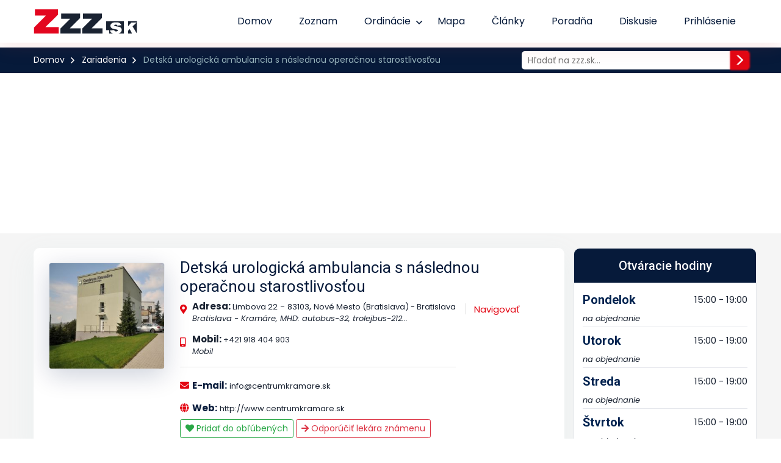

--- FILE ---
content_type: text/html; charset=UTF-8
request_url: https://www.zzz.sk/zariadenie/6488-detska-urologicka-ambulancia-s-naslednou-operacnou-starostlivostou
body_size: 48982
content:
<!DOCTYPE html>
<html lang="sk">
<head>
    <meta charset="utf-8">
    <meta http-equiv="X-UA-Compatible" content="IE=edge"><script type="text/javascript">(window.NREUM||(NREUM={})).init={privacy:{cookies_enabled:true},ajax:{deny_list:["bam.eu01.nr-data.net"]},feature_flags:["soft_nav"],distributed_tracing:{enabled:true}};(window.NREUM||(NREUM={})).loader_config={agentID:"339151445",accountID:"3468237",trustKey:"3468237",xpid:"VwIBWVRQDxADV1ZXAgUCUlY=",licenseKey:"NRJS-435323b74974d550154",applicationID:"337554542",browserID:"339151445"};;/*! For license information please see nr-loader-spa-1.308.0.min.js.LICENSE.txt */
(()=>{var e,t,r={384:(e,t,r)=>{"use strict";r.d(t,{NT:()=>a,US:()=>u,Zm:()=>o,bQ:()=>d,dV:()=>c,pV:()=>l});var n=r(6154),i=r(1863),s=r(1910);const a={beacon:"bam.nr-data.net",errorBeacon:"bam.nr-data.net"};function o(){return n.gm.NREUM||(n.gm.NREUM={}),void 0===n.gm.newrelic&&(n.gm.newrelic=n.gm.NREUM),n.gm.NREUM}function c(){let e=o();return e.o||(e.o={ST:n.gm.setTimeout,SI:n.gm.setImmediate||n.gm.setInterval,CT:n.gm.clearTimeout,XHR:n.gm.XMLHttpRequest,REQ:n.gm.Request,EV:n.gm.Event,PR:n.gm.Promise,MO:n.gm.MutationObserver,FETCH:n.gm.fetch,WS:n.gm.WebSocket},(0,s.i)(...Object.values(e.o))),e}function d(e,t){let r=o();r.initializedAgents??={},t.initializedAt={ms:(0,i.t)(),date:new Date},r.initializedAgents[e]=t}function u(e,t){o()[e]=t}function l(){return function(){let e=o();const t=e.info||{};e.info={beacon:a.beacon,errorBeacon:a.errorBeacon,...t}}(),function(){let e=o();const t=e.init||{};e.init={...t}}(),c(),function(){let e=o();const t=e.loader_config||{};e.loader_config={...t}}(),o()}},782:(e,t,r)=>{"use strict";r.d(t,{T:()=>n});const n=r(860).K7.pageViewTiming},860:(e,t,r)=>{"use strict";r.d(t,{$J:()=>u,K7:()=>c,P3:()=>d,XX:()=>i,Yy:()=>o,df:()=>s,qY:()=>n,v4:()=>a});const n="events",i="jserrors",s="browser/blobs",a="rum",o="browser/logs",c={ajax:"ajax",genericEvents:"generic_events",jserrors:i,logging:"logging",metrics:"metrics",pageAction:"page_action",pageViewEvent:"page_view_event",pageViewTiming:"page_view_timing",sessionReplay:"session_replay",sessionTrace:"session_trace",softNav:"soft_navigations",spa:"spa"},d={[c.pageViewEvent]:1,[c.pageViewTiming]:2,[c.metrics]:3,[c.jserrors]:4,[c.spa]:5,[c.ajax]:6,[c.sessionTrace]:7,[c.softNav]:8,[c.sessionReplay]:9,[c.logging]:10,[c.genericEvents]:11},u={[c.pageViewEvent]:a,[c.pageViewTiming]:n,[c.ajax]:n,[c.spa]:n,[c.softNav]:n,[c.metrics]:i,[c.jserrors]:i,[c.sessionTrace]:s,[c.sessionReplay]:s,[c.logging]:o,[c.genericEvents]:"ins"}},944:(e,t,r)=>{"use strict";r.d(t,{R:()=>i});var n=r(3241);function i(e,t){"function"==typeof console.debug&&(console.debug("New Relic Warning: https://github.com/newrelic/newrelic-browser-agent/blob/main/docs/warning-codes.md#".concat(e),t),(0,n.W)({agentIdentifier:null,drained:null,type:"data",name:"warn",feature:"warn",data:{code:e,secondary:t}}))}},993:(e,t,r)=>{"use strict";r.d(t,{A$:()=>s,ET:()=>a,TZ:()=>o,p_:()=>i});var n=r(860);const i={ERROR:"ERROR",WARN:"WARN",INFO:"INFO",DEBUG:"DEBUG",TRACE:"TRACE"},s={OFF:0,ERROR:1,WARN:2,INFO:3,DEBUG:4,TRACE:5},a="log",o=n.K7.logging},1541:(e,t,r)=>{"use strict";r.d(t,{U:()=>i,f:()=>n});const n={MFE:"MFE",BA:"BA"};function i(e,t){if(2!==t?.harvestEndpointVersion)return{};const r=t.agentRef.runtime.appMetadata.agents[0].entityGuid;return e?{"source.id":e.id,"source.name":e.name,"source.type":e.type,"parent.id":e.parent?.id||r,"parent.type":e.parent?.type||n.BA}:{"entity.guid":r,appId:t.agentRef.info.applicationID}}},1687:(e,t,r)=>{"use strict";r.d(t,{Ak:()=>d,Ze:()=>h,x3:()=>u});var n=r(3241),i=r(7836),s=r(3606),a=r(860),o=r(2646);const c={};function d(e,t){const r={staged:!1,priority:a.P3[t]||0};l(e),c[e].get(t)||c[e].set(t,r)}function u(e,t){e&&c[e]&&(c[e].get(t)&&c[e].delete(t),p(e,t,!1),c[e].size&&f(e))}function l(e){if(!e)throw new Error("agentIdentifier required");c[e]||(c[e]=new Map)}function h(e="",t="feature",r=!1){if(l(e),!e||!c[e].get(t)||r)return p(e,t);c[e].get(t).staged=!0,f(e)}function f(e){const t=Array.from(c[e]);t.every(([e,t])=>t.staged)&&(t.sort((e,t)=>e[1].priority-t[1].priority),t.forEach(([t])=>{c[e].delete(t),p(e,t)}))}function p(e,t,r=!0){const a=e?i.ee.get(e):i.ee,c=s.i.handlers;if(!a.aborted&&a.backlog&&c){if((0,n.W)({agentIdentifier:e,type:"lifecycle",name:"drain",feature:t}),r){const e=a.backlog[t],r=c[t];if(r){for(let t=0;e&&t<e.length;++t)g(e[t],r);Object.entries(r).forEach(([e,t])=>{Object.values(t||{}).forEach(t=>{t[0]?.on&&t[0]?.context()instanceof o.y&&t[0].on(e,t[1])})})}}a.isolatedBacklog||delete c[t],a.backlog[t]=null,a.emit("drain-"+t,[])}}function g(e,t){var r=e[1];Object.values(t[r]||{}).forEach(t=>{var r=e[0];if(t[0]===r){var n=t[1],i=e[3],s=e[2];n.apply(i,s)}})}},1738:(e,t,r)=>{"use strict";r.d(t,{U:()=>f,Y:()=>h});var n=r(3241),i=r(9908),s=r(1863),a=r(944),o=r(5701),c=r(3969),d=r(8362),u=r(860),l=r(4261);function h(e,t,r,s){const h=s||r;!h||h[e]&&h[e]!==d.d.prototype[e]||(h[e]=function(){(0,i.p)(c.xV,["API/"+e+"/called"],void 0,u.K7.metrics,r.ee),(0,n.W)({agentIdentifier:r.agentIdentifier,drained:!!o.B?.[r.agentIdentifier],type:"data",name:"api",feature:l.Pl+e,data:{}});try{return t.apply(this,arguments)}catch(e){(0,a.R)(23,e)}})}function f(e,t,r,n,a){const o=e.info;null===r?delete o.jsAttributes[t]:o.jsAttributes[t]=r,(a||null===r)&&(0,i.p)(l.Pl+n,[(0,s.t)(),t,r],void 0,"session",e.ee)}},1741:(e,t,r)=>{"use strict";r.d(t,{W:()=>s});var n=r(944),i=r(4261);class s{#e(e,...t){if(this[e]!==s.prototype[e])return this[e](...t);(0,n.R)(35,e)}addPageAction(e,t){return this.#e(i.hG,e,t)}register(e){return this.#e(i.eY,e)}recordCustomEvent(e,t){return this.#e(i.fF,e,t)}setPageViewName(e,t){return this.#e(i.Fw,e,t)}setCustomAttribute(e,t,r){return this.#e(i.cD,e,t,r)}noticeError(e,t){return this.#e(i.o5,e,t)}setUserId(e,t=!1){return this.#e(i.Dl,e,t)}setApplicationVersion(e){return this.#e(i.nb,e)}setErrorHandler(e){return this.#e(i.bt,e)}addRelease(e,t){return this.#e(i.k6,e,t)}log(e,t){return this.#e(i.$9,e,t)}start(){return this.#e(i.d3)}finished(e){return this.#e(i.BL,e)}recordReplay(){return this.#e(i.CH)}pauseReplay(){return this.#e(i.Tb)}addToTrace(e){return this.#e(i.U2,e)}setCurrentRouteName(e){return this.#e(i.PA,e)}interaction(e){return this.#e(i.dT,e)}wrapLogger(e,t,r){return this.#e(i.Wb,e,t,r)}measure(e,t){return this.#e(i.V1,e,t)}consent(e){return this.#e(i.Pv,e)}}},1863:(e,t,r)=>{"use strict";function n(){return Math.floor(performance.now())}r.d(t,{t:()=>n})},1910:(e,t,r)=>{"use strict";r.d(t,{i:()=>s});var n=r(944);const i=new Map;function s(...e){return e.every(e=>{if(i.has(e))return i.get(e);const t="function"==typeof e?e.toString():"",r=t.includes("[native code]"),s=t.includes("nrWrapper");return r||s||(0,n.R)(64,e?.name||t),i.set(e,r),r})}},2555:(e,t,r)=>{"use strict";r.d(t,{D:()=>o,f:()=>a});var n=r(384),i=r(8122);const s={beacon:n.NT.beacon,errorBeacon:n.NT.errorBeacon,licenseKey:void 0,applicationID:void 0,sa:void 0,queueTime:void 0,applicationTime:void 0,ttGuid:void 0,user:void 0,account:void 0,product:void 0,extra:void 0,jsAttributes:{},userAttributes:void 0,atts:void 0,transactionName:void 0,tNamePlain:void 0};function a(e){try{return!!e.licenseKey&&!!e.errorBeacon&&!!e.applicationID}catch(e){return!1}}const o=e=>(0,i.a)(e,s)},2614:(e,t,r)=>{"use strict";r.d(t,{BB:()=>a,H3:()=>n,g:()=>d,iL:()=>c,tS:()=>o,uh:()=>i,wk:()=>s});const n="NRBA",i="SESSION",s=144e5,a=18e5,o={STARTED:"session-started",PAUSE:"session-pause",RESET:"session-reset",RESUME:"session-resume",UPDATE:"session-update"},c={SAME_TAB:"same-tab",CROSS_TAB:"cross-tab"},d={OFF:0,FULL:1,ERROR:2}},2646:(e,t,r)=>{"use strict";r.d(t,{y:()=>n});class n{constructor(e){this.contextId=e}}},2843:(e,t,r)=>{"use strict";r.d(t,{G:()=>s,u:()=>i});var n=r(3878);function i(e,t=!1,r,i){(0,n.DD)("visibilitychange",function(){if(t)return void("hidden"===document.visibilityState&&e());e(document.visibilityState)},r,i)}function s(e,t,r){(0,n.sp)("pagehide",e,t,r)}},3241:(e,t,r)=>{"use strict";r.d(t,{W:()=>s});var n=r(6154);const i="newrelic";function s(e={}){try{n.gm.dispatchEvent(new CustomEvent(i,{detail:e}))}catch(e){}}},3304:(e,t,r)=>{"use strict";r.d(t,{A:()=>s});var n=r(7836);const i=()=>{const e=new WeakSet;return(t,r)=>{if("object"==typeof r&&null!==r){if(e.has(r))return;e.add(r)}return r}};function s(e){try{return JSON.stringify(e,i())??""}catch(e){try{n.ee.emit("internal-error",[e])}catch(e){}return""}}},3333:(e,t,r)=>{"use strict";r.d(t,{$v:()=>u,TZ:()=>n,Xh:()=>c,Zp:()=>i,kd:()=>d,mq:()=>o,nf:()=>a,qN:()=>s});const n=r(860).K7.genericEvents,i=["auxclick","click","copy","keydown","paste","scrollend"],s=["focus","blur"],a=4,o=1e3,c=2e3,d=["PageAction","UserAction","BrowserPerformance"],u={RESOURCES:"experimental.resources",REGISTER:"register"}},3434:(e,t,r)=>{"use strict";r.d(t,{Jt:()=>s,YM:()=>d});var n=r(7836),i=r(5607);const s="nr@original:".concat(i.W),a=50;var o=Object.prototype.hasOwnProperty,c=!1;function d(e,t){return e||(e=n.ee),r.inPlace=function(e,t,n,i,s){n||(n="");const a="-"===n.charAt(0);for(let o=0;o<t.length;o++){const c=t[o],d=e[c];l(d)||(e[c]=r(d,a?c+n:n,i,c,s))}},r.flag=s,r;function r(t,r,n,c,d){return l(t)?t:(r||(r=""),nrWrapper[s]=t,function(e,t,r){if(Object.defineProperty&&Object.keys)try{return Object.keys(e).forEach(function(r){Object.defineProperty(t,r,{get:function(){return e[r]},set:function(t){return e[r]=t,t}})}),t}catch(e){u([e],r)}for(var n in e)o.call(e,n)&&(t[n]=e[n])}(t,nrWrapper,e),nrWrapper);function nrWrapper(){var s,o,l,h;let f;try{o=this,s=[...arguments],l="function"==typeof n?n(s,o):n||{}}catch(t){u([t,"",[s,o,c],l],e)}i(r+"start",[s,o,c],l,d);const p=performance.now();let g;try{return h=t.apply(o,s),g=performance.now(),h}catch(e){throw g=performance.now(),i(r+"err",[s,o,e],l,d),f=e,f}finally{const e=g-p,t={start:p,end:g,duration:e,isLongTask:e>=a,methodName:c,thrownError:f};t.isLongTask&&i("long-task",[t,o],l,d),i(r+"end",[s,o,h],l,d)}}}function i(r,n,i,s){if(!c||t){var a=c;c=!0;try{e.emit(r,n,i,t,s)}catch(t){u([t,r,n,i],e)}c=a}}}function u(e,t){t||(t=n.ee);try{t.emit("internal-error",e)}catch(e){}}function l(e){return!(e&&"function"==typeof e&&e.apply&&!e[s])}},3606:(e,t,r)=>{"use strict";r.d(t,{i:()=>s});var n=r(9908);s.on=a;var i=s.handlers={};function s(e,t,r,s){a(s||n.d,i,e,t,r)}function a(e,t,r,i,s){s||(s="feature"),e||(e=n.d);var a=t[s]=t[s]||{};(a[r]=a[r]||[]).push([e,i])}},3738:(e,t,r)=>{"use strict";r.d(t,{He:()=>i,Kp:()=>o,Lc:()=>d,Rz:()=>u,TZ:()=>n,bD:()=>s,d3:()=>a,jx:()=>l,sl:()=>h,uP:()=>c});const n=r(860).K7.sessionTrace,i="bstResource",s="resource",a="-start",o="-end",c="fn"+a,d="fn"+o,u="pushState",l=1e3,h=3e4},3785:(e,t,r)=>{"use strict";r.d(t,{R:()=>c,b:()=>d});var n=r(9908),i=r(1863),s=r(860),a=r(3969),o=r(993);function c(e,t,r={},c=o.p_.INFO,d=!0,u,l=(0,i.t)()){(0,n.p)(a.xV,["API/logging/".concat(c.toLowerCase(),"/called")],void 0,s.K7.metrics,e),(0,n.p)(o.ET,[l,t,r,c,d,u],void 0,s.K7.logging,e)}function d(e){return"string"==typeof e&&Object.values(o.p_).some(t=>t===e.toUpperCase().trim())}},3878:(e,t,r)=>{"use strict";function n(e,t){return{capture:e,passive:!1,signal:t}}function i(e,t,r=!1,i){window.addEventListener(e,t,n(r,i))}function s(e,t,r=!1,i){document.addEventListener(e,t,n(r,i))}r.d(t,{DD:()=>s,jT:()=>n,sp:()=>i})},3962:(e,t,r)=>{"use strict";r.d(t,{AM:()=>a,O2:()=>l,OV:()=>s,Qu:()=>h,TZ:()=>c,ih:()=>f,pP:()=>o,t1:()=>u,tC:()=>i,wD:()=>d});var n=r(860);const i=["click","keydown","submit"],s="popstate",a="api",o="initialPageLoad",c=n.K7.softNav,d=5e3,u=500,l={INITIAL_PAGE_LOAD:"",ROUTE_CHANGE:1,UNSPECIFIED:2},h={INTERACTION:1,AJAX:2,CUSTOM_END:3,CUSTOM_TRACER:4},f={IP:"in progress",PF:"pending finish",FIN:"finished",CAN:"cancelled"}},3969:(e,t,r)=>{"use strict";r.d(t,{TZ:()=>n,XG:()=>o,rs:()=>i,xV:()=>a,z_:()=>s});const n=r(860).K7.metrics,i="sm",s="cm",a="storeSupportabilityMetrics",o="storeEventMetrics"},4234:(e,t,r)=>{"use strict";r.d(t,{W:()=>s});var n=r(7836),i=r(1687);class s{constructor(e,t){this.agentIdentifier=e,this.ee=n.ee.get(e),this.featureName=t,this.blocked=!1}deregisterDrain(){(0,i.x3)(this.agentIdentifier,this.featureName)}}},4261:(e,t,r)=>{"use strict";r.d(t,{$9:()=>u,BL:()=>c,CH:()=>p,Dl:()=>R,Fw:()=>w,PA:()=>v,Pl:()=>n,Pv:()=>A,Tb:()=>h,U2:()=>a,V1:()=>E,Wb:()=>T,bt:()=>y,cD:()=>b,d3:()=>x,dT:()=>d,eY:()=>g,fF:()=>f,hG:()=>s,hw:()=>i,k6:()=>o,nb:()=>m,o5:()=>l});const n="api-",i=n+"ixn-",s="addPageAction",a="addToTrace",o="addRelease",c="finished",d="interaction",u="log",l="noticeError",h="pauseReplay",f="recordCustomEvent",p="recordReplay",g="register",m="setApplicationVersion",v="setCurrentRouteName",b="setCustomAttribute",y="setErrorHandler",w="setPageViewName",R="setUserId",x="start",T="wrapLogger",E="measure",A="consent"},5205:(e,t,r)=>{"use strict";r.d(t,{j:()=>S});var n=r(384),i=r(1741);var s=r(2555),a=r(3333);const o=e=>{if(!e||"string"!=typeof e)return!1;try{document.createDocumentFragment().querySelector(e)}catch{return!1}return!0};var c=r(2614),d=r(944),u=r(8122);const l="[data-nr-mask]",h=e=>(0,u.a)(e,(()=>{const e={feature_flags:[],experimental:{allow_registered_children:!1,resources:!1},mask_selector:"*",block_selector:"[data-nr-block]",mask_input_options:{color:!1,date:!1,"datetime-local":!1,email:!1,month:!1,number:!1,range:!1,search:!1,tel:!1,text:!1,time:!1,url:!1,week:!1,textarea:!1,select:!1,password:!0}};return{ajax:{deny_list:void 0,block_internal:!0,enabled:!0,autoStart:!0},api:{get allow_registered_children(){return e.feature_flags.includes(a.$v.REGISTER)||e.experimental.allow_registered_children},set allow_registered_children(t){e.experimental.allow_registered_children=t},duplicate_registered_data:!1},browser_consent_mode:{enabled:!1},distributed_tracing:{enabled:void 0,exclude_newrelic_header:void 0,cors_use_newrelic_header:void 0,cors_use_tracecontext_headers:void 0,allowed_origins:void 0},get feature_flags(){return e.feature_flags},set feature_flags(t){e.feature_flags=t},generic_events:{enabled:!0,autoStart:!0},harvest:{interval:30},jserrors:{enabled:!0,autoStart:!0},logging:{enabled:!0,autoStart:!0},metrics:{enabled:!0,autoStart:!0},obfuscate:void 0,page_action:{enabled:!0},page_view_event:{enabled:!0,autoStart:!0},page_view_timing:{enabled:!0,autoStart:!0},performance:{capture_marks:!1,capture_measures:!1,capture_detail:!0,resources:{get enabled(){return e.feature_flags.includes(a.$v.RESOURCES)||e.experimental.resources},set enabled(t){e.experimental.resources=t},asset_types:[],first_party_domains:[],ignore_newrelic:!0}},privacy:{cookies_enabled:!0},proxy:{assets:void 0,beacon:void 0},session:{expiresMs:c.wk,inactiveMs:c.BB},session_replay:{autoStart:!0,enabled:!1,preload:!1,sampling_rate:10,error_sampling_rate:100,collect_fonts:!1,inline_images:!1,fix_stylesheets:!0,mask_all_inputs:!0,get mask_text_selector(){return e.mask_selector},set mask_text_selector(t){o(t)?e.mask_selector="".concat(t,",").concat(l):""===t||null===t?e.mask_selector=l:(0,d.R)(5,t)},get block_class(){return"nr-block"},get ignore_class(){return"nr-ignore"},get mask_text_class(){return"nr-mask"},get block_selector(){return e.block_selector},set block_selector(t){o(t)?e.block_selector+=",".concat(t):""!==t&&(0,d.R)(6,t)},get mask_input_options(){return e.mask_input_options},set mask_input_options(t){t&&"object"==typeof t?e.mask_input_options={...t,password:!0}:(0,d.R)(7,t)}},session_trace:{enabled:!0,autoStart:!0},soft_navigations:{enabled:!0,autoStart:!0},spa:{enabled:!0,autoStart:!0},ssl:void 0,user_actions:{enabled:!0,elementAttributes:["id","className","tagName","type"]}}})());var f=r(6154),p=r(9324);let g=0;const m={buildEnv:p.F3,distMethod:p.Xs,version:p.xv,originTime:f.WN},v={consented:!1},b={appMetadata:{},get consented(){return this.session?.state?.consent||v.consented},set consented(e){v.consented=e},customTransaction:void 0,denyList:void 0,disabled:!1,harvester:void 0,isolatedBacklog:!1,isRecording:!1,loaderType:void 0,maxBytes:3e4,obfuscator:void 0,onerror:void 0,ptid:void 0,releaseIds:{},session:void 0,timeKeeper:void 0,registeredEntities:[],jsAttributesMetadata:{bytes:0},get harvestCount(){return++g}},y=e=>{const t=(0,u.a)(e,b),r=Object.keys(m).reduce((e,t)=>(e[t]={value:m[t],writable:!1,configurable:!0,enumerable:!0},e),{});return Object.defineProperties(t,r)};var w=r(5701);const R=e=>{const t=e.startsWith("http");e+="/",r.p=t?e:"https://"+e};var x=r(7836),T=r(3241);const E={accountID:void 0,trustKey:void 0,agentID:void 0,licenseKey:void 0,applicationID:void 0,xpid:void 0},A=e=>(0,u.a)(e,E),_=new Set;function S(e,t={},r,a){let{init:o,info:c,loader_config:d,runtime:u={},exposed:l=!0}=t;if(!c){const e=(0,n.pV)();o=e.init,c=e.info,d=e.loader_config}e.init=h(o||{}),e.loader_config=A(d||{}),c.jsAttributes??={},f.bv&&(c.jsAttributes.isWorker=!0),e.info=(0,s.D)(c);const p=e.init,g=[c.beacon,c.errorBeacon];_.has(e.agentIdentifier)||(p.proxy.assets&&(R(p.proxy.assets),g.push(p.proxy.assets)),p.proxy.beacon&&g.push(p.proxy.beacon),e.beacons=[...g],function(e){const t=(0,n.pV)();Object.getOwnPropertyNames(i.W.prototype).forEach(r=>{const n=i.W.prototype[r];if("function"!=typeof n||"constructor"===n)return;let s=t[r];e[r]&&!1!==e.exposed&&"micro-agent"!==e.runtime?.loaderType&&(t[r]=(...t)=>{const n=e[r](...t);return s?s(...t):n})})}(e),(0,n.US)("activatedFeatures",w.B)),u.denyList=[...p.ajax.deny_list||[],...p.ajax.block_internal?g:[]],u.ptid=e.agentIdentifier,u.loaderType=r,e.runtime=y(u),_.has(e.agentIdentifier)||(e.ee=x.ee.get(e.agentIdentifier),e.exposed=l,(0,T.W)({agentIdentifier:e.agentIdentifier,drained:!!w.B?.[e.agentIdentifier],type:"lifecycle",name:"initialize",feature:void 0,data:e.config})),_.add(e.agentIdentifier)}},5270:(e,t,r)=>{"use strict";r.d(t,{Aw:()=>a,SR:()=>s,rF:()=>o});var n=r(384),i=r(7767);function s(e){return!!(0,n.dV)().o.MO&&(0,i.V)(e)&&!0===e?.session_trace.enabled}function a(e){return!0===e?.session_replay.preload&&s(e)}function o(e,t){try{if("string"==typeof t?.type){if("password"===t.type.toLowerCase())return"*".repeat(e?.length||0);if(void 0!==t?.dataset?.nrUnmask||t?.classList?.contains("nr-unmask"))return e}}catch(e){}return"string"==typeof e?e.replace(/[\S]/g,"*"):"*".repeat(e?.length||0)}},5289:(e,t,r)=>{"use strict";r.d(t,{GG:()=>a,Qr:()=>c,sB:()=>o});var n=r(3878),i=r(6389);function s(){return"undefined"==typeof document||"complete"===document.readyState}function a(e,t){if(s())return e();const r=(0,i.J)(e),a=setInterval(()=>{s()&&(clearInterval(a),r())},500);(0,n.sp)("load",r,t)}function o(e){if(s())return e();(0,n.DD)("DOMContentLoaded",e)}function c(e){if(s())return e();(0,n.sp)("popstate",e)}},5607:(e,t,r)=>{"use strict";r.d(t,{W:()=>n});const n=(0,r(9566).bz)()},5701:(e,t,r)=>{"use strict";r.d(t,{B:()=>s,t:()=>a});var n=r(3241);const i=new Set,s={};function a(e,t){const r=t.agentIdentifier;s[r]??={},e&&"object"==typeof e&&(i.has(r)||(t.ee.emit("rumresp",[e]),s[r]=e,i.add(r),(0,n.W)({agentIdentifier:r,loaded:!0,drained:!0,type:"lifecycle",name:"load",feature:void 0,data:e})))}},6154:(e,t,r)=>{"use strict";r.d(t,{OF:()=>d,RI:()=>i,WN:()=>h,bv:()=>s,eN:()=>f,gm:()=>a,lR:()=>l,m:()=>c,mw:()=>o,sb:()=>u});var n=r(1863);const i="undefined"!=typeof window&&!!window.document,s="undefined"!=typeof WorkerGlobalScope&&("undefined"!=typeof self&&self instanceof WorkerGlobalScope&&self.navigator instanceof WorkerNavigator||"undefined"!=typeof globalThis&&globalThis instanceof WorkerGlobalScope&&globalThis.navigator instanceof WorkerNavigator),a=i?window:"undefined"!=typeof WorkerGlobalScope&&("undefined"!=typeof self&&self instanceof WorkerGlobalScope&&self||"undefined"!=typeof globalThis&&globalThis instanceof WorkerGlobalScope&&globalThis),o=Boolean("hidden"===a?.document?.visibilityState),c=""+a?.location,d=/iPad|iPhone|iPod/.test(a.navigator?.userAgent),u=d&&"undefined"==typeof SharedWorker,l=(()=>{const e=a.navigator?.userAgent?.match(/Firefox[/\s](\d+\.\d+)/);return Array.isArray(e)&&e.length>=2?+e[1]:0})(),h=Date.now()-(0,n.t)(),f=()=>"undefined"!=typeof PerformanceNavigationTiming&&a?.performance?.getEntriesByType("navigation")?.[0]?.responseStart},6344:(e,t,r)=>{"use strict";r.d(t,{BB:()=>u,Qb:()=>l,TZ:()=>i,Ug:()=>a,Vh:()=>s,_s:()=>o,bc:()=>d,yP:()=>c});var n=r(2614);const i=r(860).K7.sessionReplay,s="errorDuringReplay",a=.12,o={DomContentLoaded:0,Load:1,FullSnapshot:2,IncrementalSnapshot:3,Meta:4,Custom:5},c={[n.g.ERROR]:15e3,[n.g.FULL]:3e5,[n.g.OFF]:0},d={RESET:{message:"Session was reset",sm:"Reset"},IMPORT:{message:"Recorder failed to import",sm:"Import"},TOO_MANY:{message:"429: Too Many Requests",sm:"Too-Many"},TOO_BIG:{message:"Payload was too large",sm:"Too-Big"},CROSS_TAB:{message:"Session Entity was set to OFF on another tab",sm:"Cross-Tab"},ENTITLEMENTS:{message:"Session Replay is not allowed and will not be started",sm:"Entitlement"}},u=5e3,l={API:"api",RESUME:"resume",SWITCH_TO_FULL:"switchToFull",INITIALIZE:"initialize",PRELOAD:"preload"}},6389:(e,t,r)=>{"use strict";function n(e,t=500,r={}){const n=r?.leading||!1;let i;return(...r)=>{n&&void 0===i&&(e.apply(this,r),i=setTimeout(()=>{i=clearTimeout(i)},t)),n||(clearTimeout(i),i=setTimeout(()=>{e.apply(this,r)},t))}}function i(e){let t=!1;return(...r)=>{t||(t=!0,e.apply(this,r))}}r.d(t,{J:()=>i,s:()=>n})},6630:(e,t,r)=>{"use strict";r.d(t,{T:()=>n});const n=r(860).K7.pageViewEvent},6774:(e,t,r)=>{"use strict";r.d(t,{T:()=>n});const n=r(860).K7.jserrors},7295:(e,t,r)=>{"use strict";r.d(t,{Xv:()=>a,gX:()=>i,iW:()=>s});var n=[];function i(e){if(!e||s(e))return!1;if(0===n.length)return!0;if("*"===n[0].hostname)return!1;for(var t=0;t<n.length;t++){var r=n[t];if(r.hostname.test(e.hostname)&&r.pathname.test(e.pathname))return!1}return!0}function s(e){return void 0===e.hostname}function a(e){if(n=[],e&&e.length)for(var t=0;t<e.length;t++){let r=e[t];if(!r)continue;if("*"===r)return void(n=[{hostname:"*"}]);0===r.indexOf("http://")?r=r.substring(7):0===r.indexOf("https://")&&(r=r.substring(8));const i=r.indexOf("/");let s,a;i>0?(s=r.substring(0,i),a=r.substring(i)):(s=r,a="*");let[c]=s.split(":");n.push({hostname:o(c),pathname:o(a,!0)})}}function o(e,t=!1){const r=e.replace(/[.+?^${}()|[\]\\]/g,e=>"\\"+e).replace(/\*/g,".*?");return new RegExp((t?"^":"")+r+"$")}},7485:(e,t,r)=>{"use strict";r.d(t,{D:()=>i});var n=r(6154);function i(e){if(0===(e||"").indexOf("data:"))return{protocol:"data"};try{const t=new URL(e,location.href),r={port:t.port,hostname:t.hostname,pathname:t.pathname,search:t.search,protocol:t.protocol.slice(0,t.protocol.indexOf(":")),sameOrigin:t.protocol===n.gm?.location?.protocol&&t.host===n.gm?.location?.host};return r.port&&""!==r.port||("http:"===t.protocol&&(r.port="80"),"https:"===t.protocol&&(r.port="443")),r.pathname&&""!==r.pathname?r.pathname.startsWith("/")||(r.pathname="/".concat(r.pathname)):r.pathname="/",r}catch(e){return{}}}},7699:(e,t,r)=>{"use strict";r.d(t,{It:()=>s,KC:()=>o,No:()=>i,qh:()=>a});var n=r(860);const i=16e3,s=1e6,a="SESSION_ERROR",o={[n.K7.logging]:!0,[n.K7.genericEvents]:!1,[n.K7.jserrors]:!1,[n.K7.ajax]:!1}},7767:(e,t,r)=>{"use strict";r.d(t,{V:()=>i});var n=r(6154);const i=e=>n.RI&&!0===e?.privacy.cookies_enabled},7836:(e,t,r)=>{"use strict";r.d(t,{P:()=>o,ee:()=>c});var n=r(384),i=r(8990),s=r(2646),a=r(5607);const o="nr@context:".concat(a.W),c=function e(t,r){var n={},a={},u={},l=!1;try{l=16===r.length&&d.initializedAgents?.[r]?.runtime.isolatedBacklog}catch(e){}var h={on:p,addEventListener:p,removeEventListener:function(e,t){var r=n[e];if(!r)return;for(var i=0;i<r.length;i++)r[i]===t&&r.splice(i,1)},emit:function(e,r,n,i,s){!1!==s&&(s=!0);if(c.aborted&&!i)return;t&&s&&t.emit(e,r,n);var o=f(n);g(e).forEach(e=>{e.apply(o,r)});var d=v()[a[e]];d&&d.push([h,e,r,o]);return o},get:m,listeners:g,context:f,buffer:function(e,t){const r=v();if(t=t||"feature",h.aborted)return;Object.entries(e||{}).forEach(([e,n])=>{a[n]=t,t in r||(r[t]=[])})},abort:function(){h._aborted=!0,Object.keys(h.backlog).forEach(e=>{delete h.backlog[e]})},isBuffering:function(e){return!!v()[a[e]]},debugId:r,backlog:l?{}:t&&"object"==typeof t.backlog?t.backlog:{},isolatedBacklog:l};return Object.defineProperty(h,"aborted",{get:()=>{let e=h._aborted||!1;return e||(t&&(e=t.aborted),e)}}),h;function f(e){return e&&e instanceof s.y?e:e?(0,i.I)(e,o,()=>new s.y(o)):new s.y(o)}function p(e,t){n[e]=g(e).concat(t)}function g(e){return n[e]||[]}function m(t){return u[t]=u[t]||e(h,t)}function v(){return h.backlog}}(void 0,"globalEE"),d=(0,n.Zm)();d.ee||(d.ee=c)},8122:(e,t,r)=>{"use strict";r.d(t,{a:()=>i});var n=r(944);function i(e,t){try{if(!e||"object"!=typeof e)return(0,n.R)(3);if(!t||"object"!=typeof t)return(0,n.R)(4);const r=Object.create(Object.getPrototypeOf(t),Object.getOwnPropertyDescriptors(t)),s=0===Object.keys(r).length?e:r;for(let a in s)if(void 0!==e[a])try{if(null===e[a]){r[a]=null;continue}Array.isArray(e[a])&&Array.isArray(t[a])?r[a]=Array.from(new Set([...e[a],...t[a]])):"object"==typeof e[a]&&"object"==typeof t[a]?r[a]=i(e[a],t[a]):r[a]=e[a]}catch(e){r[a]||(0,n.R)(1,e)}return r}catch(e){(0,n.R)(2,e)}}},8139:(e,t,r)=>{"use strict";r.d(t,{u:()=>h});var n=r(7836),i=r(3434),s=r(8990),a=r(6154);const o={},c=a.gm.XMLHttpRequest,d="addEventListener",u="removeEventListener",l="nr@wrapped:".concat(n.P);function h(e){var t=function(e){return(e||n.ee).get("events")}(e);if(o[t.debugId]++)return t;o[t.debugId]=1;var r=(0,i.YM)(t,!0);function h(e){r.inPlace(e,[d,u],"-",p)}function p(e,t){return e[1]}return"getPrototypeOf"in Object&&(a.RI&&f(document,h),c&&f(c.prototype,h),f(a.gm,h)),t.on(d+"-start",function(e,t){var n=e[1];if(null!==n&&("function"==typeof n||"object"==typeof n)&&"newrelic"!==e[0]){var i=(0,s.I)(n,l,function(){var e={object:function(){if("function"!=typeof n.handleEvent)return;return n.handleEvent.apply(n,arguments)},function:n}[typeof n];return e?r(e,"fn-",null,e.name||"anonymous"):n});this.wrapped=e[1]=i}}),t.on(u+"-start",function(e){e[1]=this.wrapped||e[1]}),t}function f(e,t,...r){let n=e;for(;"object"==typeof n&&!Object.prototype.hasOwnProperty.call(n,d);)n=Object.getPrototypeOf(n);n&&t(n,...r)}},8362:(e,t,r)=>{"use strict";r.d(t,{d:()=>s});var n=r(9566),i=r(1741);class s extends i.W{agentIdentifier=(0,n.LA)(16)}},8374:(e,t,r)=>{r.nc=(()=>{try{return document?.currentScript?.nonce}catch(e){}return""})()},8990:(e,t,r)=>{"use strict";r.d(t,{I:()=>i});var n=Object.prototype.hasOwnProperty;function i(e,t,r){if(n.call(e,t))return e[t];var i=r();if(Object.defineProperty&&Object.keys)try{return Object.defineProperty(e,t,{value:i,writable:!0,enumerable:!1}),i}catch(e){}return e[t]=i,i}},9119:(e,t,r)=>{"use strict";r.d(t,{L:()=>s});var n=/([^?#]*)[^#]*(#[^?]*|$).*/,i=/([^?#]*)().*/;function s(e,t){return e?e.replace(t?n:i,"$1$2"):e}},9300:(e,t,r)=>{"use strict";r.d(t,{T:()=>n});const n=r(860).K7.ajax},9324:(e,t,r)=>{"use strict";r.d(t,{AJ:()=>a,F3:()=>i,Xs:()=>s,Yq:()=>o,xv:()=>n});const n="1.308.0",i="PROD",s="CDN",a="@newrelic/rrweb",o="1.0.1"},9566:(e,t,r)=>{"use strict";r.d(t,{LA:()=>o,ZF:()=>c,bz:()=>a,el:()=>d});var n=r(6154);const i="xxxxxxxx-xxxx-4xxx-yxxx-xxxxxxxxxxxx";function s(e,t){return e?15&e[t]:16*Math.random()|0}function a(){const e=n.gm?.crypto||n.gm?.msCrypto;let t,r=0;return e&&e.getRandomValues&&(t=e.getRandomValues(new Uint8Array(30))),i.split("").map(e=>"x"===e?s(t,r++).toString(16):"y"===e?(3&s()|8).toString(16):e).join("")}function o(e){const t=n.gm?.crypto||n.gm?.msCrypto;let r,i=0;t&&t.getRandomValues&&(r=t.getRandomValues(new Uint8Array(e)));const a=[];for(var o=0;o<e;o++)a.push(s(r,i++).toString(16));return a.join("")}function c(){return o(16)}function d(){return o(32)}},9908:(e,t,r)=>{"use strict";r.d(t,{d:()=>n,p:()=>i});var n=r(7836).ee.get("handle");function i(e,t,r,i,s){s?(s.buffer([e],i),s.emit(e,t,r)):(n.buffer([e],i),n.emit(e,t,r))}}},n={};function i(e){var t=n[e];if(void 0!==t)return t.exports;var s=n[e]={exports:{}};return r[e](s,s.exports,i),s.exports}i.m=r,i.d=(e,t)=>{for(var r in t)i.o(t,r)&&!i.o(e,r)&&Object.defineProperty(e,r,{enumerable:!0,get:t[r]})},i.f={},i.e=e=>Promise.all(Object.keys(i.f).reduce((t,r)=>(i.f[r](e,t),t),[])),i.u=e=>({212:"nr-spa-compressor",249:"nr-spa-recorder",478:"nr-spa"}[e]+"-1.308.0.min.js"),i.o=(e,t)=>Object.prototype.hasOwnProperty.call(e,t),e={},t="NRBA-1.308.0.PROD:",i.l=(r,n,s,a)=>{if(e[r])e[r].push(n);else{var o,c;if(void 0!==s)for(var d=document.getElementsByTagName("script"),u=0;u<d.length;u++){var l=d[u];if(l.getAttribute("src")==r||l.getAttribute("data-webpack")==t+s){o=l;break}}if(!o){c=!0;var h={478:"sha512-RSfSVnmHk59T/uIPbdSE0LPeqcEdF4/+XhfJdBuccH5rYMOEZDhFdtnh6X6nJk7hGpzHd9Ujhsy7lZEz/ORYCQ==",249:"sha512-ehJXhmntm85NSqW4MkhfQqmeKFulra3klDyY0OPDUE+sQ3GokHlPh1pmAzuNy//3j4ac6lzIbmXLvGQBMYmrkg==",212:"sha512-B9h4CR46ndKRgMBcK+j67uSR2RCnJfGefU+A7FrgR/k42ovXy5x/MAVFiSvFxuVeEk/pNLgvYGMp1cBSK/G6Fg=="};(o=document.createElement("script")).charset="utf-8",i.nc&&o.setAttribute("nonce",i.nc),o.setAttribute("data-webpack",t+s),o.src=r,0!==o.src.indexOf(window.location.origin+"/")&&(o.crossOrigin="anonymous"),h[a]&&(o.integrity=h[a])}e[r]=[n];var f=(t,n)=>{o.onerror=o.onload=null,clearTimeout(p);var i=e[r];if(delete e[r],o.parentNode&&o.parentNode.removeChild(o),i&&i.forEach(e=>e(n)),t)return t(n)},p=setTimeout(f.bind(null,void 0,{type:"timeout",target:o}),12e4);o.onerror=f.bind(null,o.onerror),o.onload=f.bind(null,o.onload),c&&document.head.appendChild(o)}},i.r=e=>{"undefined"!=typeof Symbol&&Symbol.toStringTag&&Object.defineProperty(e,Symbol.toStringTag,{value:"Module"}),Object.defineProperty(e,"__esModule",{value:!0})},i.p="https://js-agent.newrelic.com/",(()=>{var e={38:0,788:0};i.f.j=(t,r)=>{var n=i.o(e,t)?e[t]:void 0;if(0!==n)if(n)r.push(n[2]);else{var s=new Promise((r,i)=>n=e[t]=[r,i]);r.push(n[2]=s);var a=i.p+i.u(t),o=new Error;i.l(a,r=>{if(i.o(e,t)&&(0!==(n=e[t])&&(e[t]=void 0),n)){var s=r&&("load"===r.type?"missing":r.type),a=r&&r.target&&r.target.src;o.message="Loading chunk "+t+" failed: ("+s+": "+a+")",o.name="ChunkLoadError",o.type=s,o.request=a,n[1](o)}},"chunk-"+t,t)}};var t=(t,r)=>{var n,s,[a,o,c]=r,d=0;if(a.some(t=>0!==e[t])){for(n in o)i.o(o,n)&&(i.m[n]=o[n]);if(c)c(i)}for(t&&t(r);d<a.length;d++)s=a[d],i.o(e,s)&&e[s]&&e[s][0](),e[s]=0},r=self["webpackChunk:NRBA-1.308.0.PROD"]=self["webpackChunk:NRBA-1.308.0.PROD"]||[];r.forEach(t.bind(null,0)),r.push=t.bind(null,r.push.bind(r))})(),(()=>{"use strict";i(8374);var e=i(8362),t=i(860);const r=Object.values(t.K7);var n=i(5205);var s=i(9908),a=i(1863),o=i(4261),c=i(1738);var d=i(1687),u=i(4234),l=i(5289),h=i(6154),f=i(944),p=i(5270),g=i(7767),m=i(6389),v=i(7699);class b extends u.W{constructor(e,t){super(e.agentIdentifier,t),this.agentRef=e,this.abortHandler=void 0,this.featAggregate=void 0,this.loadedSuccessfully=void 0,this.onAggregateImported=new Promise(e=>{this.loadedSuccessfully=e}),this.deferred=Promise.resolve(),!1===e.init[this.featureName].autoStart?this.deferred=new Promise((t,r)=>{this.ee.on("manual-start-all",(0,m.J)(()=>{(0,d.Ak)(e.agentIdentifier,this.featureName),t()}))}):(0,d.Ak)(e.agentIdentifier,t)}importAggregator(e,t,r={}){if(this.featAggregate)return;const n=async()=>{let n;await this.deferred;try{if((0,g.V)(e.init)){const{setupAgentSession:t}=await i.e(478).then(i.bind(i,8766));n=t(e)}}catch(e){(0,f.R)(20,e),this.ee.emit("internal-error",[e]),(0,s.p)(v.qh,[e],void 0,this.featureName,this.ee)}try{if(!this.#t(this.featureName,n,e.init))return(0,d.Ze)(this.agentIdentifier,this.featureName),void this.loadedSuccessfully(!1);const{Aggregate:i}=await t();this.featAggregate=new i(e,r),e.runtime.harvester.initializedAggregates.push(this.featAggregate),this.loadedSuccessfully(!0)}catch(e){(0,f.R)(34,e),this.abortHandler?.(),(0,d.Ze)(this.agentIdentifier,this.featureName,!0),this.loadedSuccessfully(!1),this.ee&&this.ee.abort()}};h.RI?(0,l.GG)(()=>n(),!0):n()}#t(e,r,n){if(this.blocked)return!1;switch(e){case t.K7.sessionReplay:return(0,p.SR)(n)&&!!r;case t.K7.sessionTrace:return!!r;default:return!0}}}var y=i(6630),w=i(2614),R=i(3241);class x extends b{static featureName=y.T;constructor(e){var t;super(e,y.T),this.setupInspectionEvents(e.agentIdentifier),t=e,(0,c.Y)(o.Fw,function(e,r){"string"==typeof e&&("/"!==e.charAt(0)&&(e="/"+e),t.runtime.customTransaction=(r||"http://custom.transaction")+e,(0,s.p)(o.Pl+o.Fw,[(0,a.t)()],void 0,void 0,t.ee))},t),this.importAggregator(e,()=>i.e(478).then(i.bind(i,2467)))}setupInspectionEvents(e){const t=(t,r)=>{t&&(0,R.W)({agentIdentifier:e,timeStamp:t.timeStamp,loaded:"complete"===t.target.readyState,type:"window",name:r,data:t.target.location+""})};(0,l.sB)(e=>{t(e,"DOMContentLoaded")}),(0,l.GG)(e=>{t(e,"load")}),(0,l.Qr)(e=>{t(e,"navigate")}),this.ee.on(w.tS.UPDATE,(t,r)=>{(0,R.W)({agentIdentifier:e,type:"lifecycle",name:"session",data:r})})}}var T=i(384);class E extends e.d{constructor(e){var t;(super(),h.gm)?(this.features={},(0,T.bQ)(this.agentIdentifier,this),this.desiredFeatures=new Set(e.features||[]),this.desiredFeatures.add(x),(0,n.j)(this,e,e.loaderType||"agent"),t=this,(0,c.Y)(o.cD,function(e,r,n=!1){if("string"==typeof e){if(["string","number","boolean"].includes(typeof r)||null===r)return(0,c.U)(t,e,r,o.cD,n);(0,f.R)(40,typeof r)}else(0,f.R)(39,typeof e)},t),function(e){(0,c.Y)(o.Dl,function(t,r=!1){if("string"!=typeof t&&null!==t)return void(0,f.R)(41,typeof t);const n=e.info.jsAttributes["enduser.id"];r&&null!=n&&n!==t?(0,s.p)(o.Pl+"setUserIdAndResetSession",[t],void 0,"session",e.ee):(0,c.U)(e,"enduser.id",t,o.Dl,!0)},e)}(this),function(e){(0,c.Y)(o.nb,function(t){if("string"==typeof t||null===t)return(0,c.U)(e,"application.version",t,o.nb,!1);(0,f.R)(42,typeof t)},e)}(this),function(e){(0,c.Y)(o.d3,function(){e.ee.emit("manual-start-all")},e)}(this),function(e){(0,c.Y)(o.Pv,function(t=!0){if("boolean"==typeof t){if((0,s.p)(o.Pl+o.Pv,[t],void 0,"session",e.ee),e.runtime.consented=t,t){const t=e.features.page_view_event;t.onAggregateImported.then(e=>{const r=t.featAggregate;e&&!r.sentRum&&r.sendRum()})}}else(0,f.R)(65,typeof t)},e)}(this),this.run()):(0,f.R)(21)}get config(){return{info:this.info,init:this.init,loader_config:this.loader_config,runtime:this.runtime}}get api(){return this}run(){try{const e=function(e){const t={};return r.forEach(r=>{t[r]=!!e[r]?.enabled}),t}(this.init),n=[...this.desiredFeatures];n.sort((e,r)=>t.P3[e.featureName]-t.P3[r.featureName]),n.forEach(r=>{if(!e[r.featureName]&&r.featureName!==t.K7.pageViewEvent)return;if(r.featureName===t.K7.spa)return void(0,f.R)(67);const n=function(e){switch(e){case t.K7.ajax:return[t.K7.jserrors];case t.K7.sessionTrace:return[t.K7.ajax,t.K7.pageViewEvent];case t.K7.sessionReplay:return[t.K7.sessionTrace];case t.K7.pageViewTiming:return[t.K7.pageViewEvent];default:return[]}}(r.featureName).filter(e=>!(e in this.features));n.length>0&&(0,f.R)(36,{targetFeature:r.featureName,missingDependencies:n}),this.features[r.featureName]=new r(this)})}catch(e){(0,f.R)(22,e);for(const e in this.features)this.features[e].abortHandler?.();const t=(0,T.Zm)();delete t.initializedAgents[this.agentIdentifier]?.features,delete this.sharedAggregator;return t.ee.get(this.agentIdentifier).abort(),!1}}}var A=i(2843),_=i(782);class S extends b{static featureName=_.T;constructor(e){super(e,_.T),h.RI&&((0,A.u)(()=>(0,s.p)("docHidden",[(0,a.t)()],void 0,_.T,this.ee),!0),(0,A.G)(()=>(0,s.p)("winPagehide",[(0,a.t)()],void 0,_.T,this.ee)),this.importAggregator(e,()=>i.e(478).then(i.bind(i,9917))))}}var O=i(3969);class I extends b{static featureName=O.TZ;constructor(e){super(e,O.TZ),h.RI&&document.addEventListener("securitypolicyviolation",e=>{(0,s.p)(O.xV,["Generic/CSPViolation/Detected"],void 0,this.featureName,this.ee)}),this.importAggregator(e,()=>i.e(478).then(i.bind(i,6555)))}}var N=i(6774),P=i(3878),k=i(3304);class D{constructor(e,t,r,n,i){this.name="UncaughtError",this.message="string"==typeof e?e:(0,k.A)(e),this.sourceURL=t,this.line=r,this.column=n,this.__newrelic=i}}function C(e){return M(e)?e:new D(void 0!==e?.message?e.message:e,e?.filename||e?.sourceURL,e?.lineno||e?.line,e?.colno||e?.col,e?.__newrelic,e?.cause)}function j(e){const t="Unhandled Promise Rejection: ";if(!e?.reason)return;if(M(e.reason)){try{e.reason.message.startsWith(t)||(e.reason.message=t+e.reason.message)}catch(e){}return C(e.reason)}const r=C(e.reason);return(r.message||"").startsWith(t)||(r.message=t+r.message),r}function L(e){if(e.error instanceof SyntaxError&&!/:\d+$/.test(e.error.stack?.trim())){const t=new D(e.message,e.filename,e.lineno,e.colno,e.error.__newrelic,e.cause);return t.name=SyntaxError.name,t}return M(e.error)?e.error:C(e)}function M(e){return e instanceof Error&&!!e.stack}function H(e,r,n,i,o=(0,a.t)()){"string"==typeof e&&(e=new Error(e)),(0,s.p)("err",[e,o,!1,r,n.runtime.isRecording,void 0,i],void 0,t.K7.jserrors,n.ee),(0,s.p)("uaErr",[],void 0,t.K7.genericEvents,n.ee)}var B=i(1541),K=i(993),W=i(3785);function U(e,{customAttributes:t={},level:r=K.p_.INFO}={},n,i,s=(0,a.t)()){(0,W.R)(n.ee,e,t,r,!1,i,s)}function F(e,r,n,i,c=(0,a.t)()){(0,s.p)(o.Pl+o.hG,[c,e,r,i],void 0,t.K7.genericEvents,n.ee)}function V(e,r,n,i,c=(0,a.t)()){const{start:d,end:u,customAttributes:l}=r||{},h={customAttributes:l||{}};if("object"!=typeof h.customAttributes||"string"!=typeof e||0===e.length)return void(0,f.R)(57);const p=(e,t)=>null==e?t:"number"==typeof e?e:e instanceof PerformanceMark?e.startTime:Number.NaN;if(h.start=p(d,0),h.end=p(u,c),Number.isNaN(h.start)||Number.isNaN(h.end))(0,f.R)(57);else{if(h.duration=h.end-h.start,!(h.duration<0))return(0,s.p)(o.Pl+o.V1,[h,e,i],void 0,t.K7.genericEvents,n.ee),h;(0,f.R)(58)}}function G(e,r={},n,i,c=(0,a.t)()){(0,s.p)(o.Pl+o.fF,[c,e,r,i],void 0,t.K7.genericEvents,n.ee)}function z(e){(0,c.Y)(o.eY,function(t){return Y(e,t)},e)}function Y(e,r,n){(0,f.R)(54,"newrelic.register"),r||={},r.type=B.f.MFE,r.licenseKey||=e.info.licenseKey,r.blocked=!1,r.parent=n||{},Array.isArray(r.tags)||(r.tags=[]);const i={};r.tags.forEach(e=>{"name"!==e&&"id"!==e&&(i["source.".concat(e)]=!0)}),r.isolated??=!0;let o=()=>{};const c=e.runtime.registeredEntities;if(!r.isolated){const e=c.find(({metadata:{target:{id:e}}})=>e===r.id&&!r.isolated);if(e)return e}const d=e=>{r.blocked=!0,o=e};function u(e){return"string"==typeof e&&!!e.trim()&&e.trim().length<501||"number"==typeof e}e.init.api.allow_registered_children||d((0,m.J)(()=>(0,f.R)(55))),u(r.id)&&u(r.name)||d((0,m.J)(()=>(0,f.R)(48,r)));const l={addPageAction:(t,n={})=>g(F,[t,{...i,...n},e],r),deregister:()=>{d((0,m.J)(()=>(0,f.R)(68)))},log:(t,n={})=>g(U,[t,{...n,customAttributes:{...i,...n.customAttributes||{}}},e],r),measure:(t,n={})=>g(V,[t,{...n,customAttributes:{...i,...n.customAttributes||{}}},e],r),noticeError:(t,n={})=>g(H,[t,{...i,...n},e],r),register:(t={})=>g(Y,[e,t],l.metadata.target),recordCustomEvent:(t,n={})=>g(G,[t,{...i,...n},e],r),setApplicationVersion:e=>p("application.version",e),setCustomAttribute:(e,t)=>p(e,t),setUserId:e=>p("enduser.id",e),metadata:{customAttributes:i,target:r}},h=()=>(r.blocked&&o(),r.blocked);h()||c.push(l);const p=(e,t)=>{h()||(i[e]=t)},g=(r,n,i)=>{if(h())return;const o=(0,a.t)();(0,s.p)(O.xV,["API/register/".concat(r.name,"/called")],void 0,t.K7.metrics,e.ee);try{if(e.init.api.duplicate_registered_data&&"register"!==r.name){let e=n;if(n[1]instanceof Object){const t={"child.id":i.id,"child.type":i.type};e="customAttributes"in n[1]?[n[0],{...n[1],customAttributes:{...n[1].customAttributes,...t}},...n.slice(2)]:[n[0],{...n[1],...t},...n.slice(2)]}r(...e,void 0,o)}return r(...n,i,o)}catch(e){(0,f.R)(50,e)}};return l}class Z extends b{static featureName=N.T;constructor(e){var t;super(e,N.T),t=e,(0,c.Y)(o.o5,(e,r)=>H(e,r,t),t),function(e){(0,c.Y)(o.bt,function(t){e.runtime.onerror=t},e)}(e),function(e){let t=0;(0,c.Y)(o.k6,function(e,r){++t>10||(this.runtime.releaseIds[e.slice(-200)]=(""+r).slice(-200))},e)}(e),z(e);try{this.removeOnAbort=new AbortController}catch(e){}this.ee.on("internal-error",(t,r)=>{this.abortHandler&&(0,s.p)("ierr",[C(t),(0,a.t)(),!0,{},e.runtime.isRecording,r],void 0,this.featureName,this.ee)}),h.gm.addEventListener("unhandledrejection",t=>{this.abortHandler&&(0,s.p)("err",[j(t),(0,a.t)(),!1,{unhandledPromiseRejection:1},e.runtime.isRecording],void 0,this.featureName,this.ee)},(0,P.jT)(!1,this.removeOnAbort?.signal)),h.gm.addEventListener("error",t=>{this.abortHandler&&(0,s.p)("err",[L(t),(0,a.t)(),!1,{},e.runtime.isRecording],void 0,this.featureName,this.ee)},(0,P.jT)(!1,this.removeOnAbort?.signal)),this.abortHandler=this.#r,this.importAggregator(e,()=>i.e(478).then(i.bind(i,2176)))}#r(){this.removeOnAbort?.abort(),this.abortHandler=void 0}}var q=i(8990);let X=1;function J(e){const t=typeof e;return!e||"object"!==t&&"function"!==t?-1:e===h.gm?0:(0,q.I)(e,"nr@id",function(){return X++})}function Q(e){if("string"==typeof e&&e.length)return e.length;if("object"==typeof e){if("undefined"!=typeof ArrayBuffer&&e instanceof ArrayBuffer&&e.byteLength)return e.byteLength;if("undefined"!=typeof Blob&&e instanceof Blob&&e.size)return e.size;if(!("undefined"!=typeof FormData&&e instanceof FormData))try{return(0,k.A)(e).length}catch(e){return}}}var ee=i(8139),te=i(7836),re=i(3434);const ne={},ie=["open","send"];function se(e){var t=e||te.ee;const r=function(e){return(e||te.ee).get("xhr")}(t);if(void 0===h.gm.XMLHttpRequest)return r;if(ne[r.debugId]++)return r;ne[r.debugId]=1,(0,ee.u)(t);var n=(0,re.YM)(r),i=h.gm.XMLHttpRequest,s=h.gm.MutationObserver,a=h.gm.Promise,o=h.gm.setInterval,c="readystatechange",d=["onload","onerror","onabort","onloadstart","onloadend","onprogress","ontimeout"],u=[],l=h.gm.XMLHttpRequest=function(e){const t=new i(e),s=r.context(t);try{r.emit("new-xhr",[t],s),t.addEventListener(c,(a=s,function(){var e=this;e.readyState>3&&!a.resolved&&(a.resolved=!0,r.emit("xhr-resolved",[],e)),n.inPlace(e,d,"fn-",y)}),(0,P.jT)(!1))}catch(e){(0,f.R)(15,e);try{r.emit("internal-error",[e])}catch(e){}}var a;return t};function p(e,t){n.inPlace(t,["onreadystatechange"],"fn-",y)}if(function(e,t){for(var r in e)t[r]=e[r]}(i,l),l.prototype=i.prototype,n.inPlace(l.prototype,ie,"-xhr-",y),r.on("send-xhr-start",function(e,t){p(e,t),function(e){u.push(e),s&&(g?g.then(b):o?o(b):(m=-m,v.data=m))}(t)}),r.on("open-xhr-start",p),s){var g=a&&a.resolve();if(!o&&!a){var m=1,v=document.createTextNode(m);new s(b).observe(v,{characterData:!0})}}else t.on("fn-end",function(e){e[0]&&e[0].type===c||b()});function b(){for(var e=0;e<u.length;e++)p(0,u[e]);u.length&&(u=[])}function y(e,t){return t}return r}var ae="fetch-",oe=ae+"body-",ce=["arrayBuffer","blob","json","text","formData"],de=h.gm.Request,ue=h.gm.Response,le="prototype";const he={};function fe(e){const t=function(e){return(e||te.ee).get("fetch")}(e);if(!(de&&ue&&h.gm.fetch))return t;if(he[t.debugId]++)return t;function r(e,r,n){var i=e[r];"function"==typeof i&&(e[r]=function(){var e,r=[...arguments],s={};t.emit(n+"before-start",[r],s),s[te.P]&&s[te.P].dt&&(e=s[te.P].dt);var a=i.apply(this,r);return t.emit(n+"start",[r,e],a),a.then(function(e){return t.emit(n+"end",[null,e],a),e},function(e){throw t.emit(n+"end",[e],a),e})})}return he[t.debugId]=1,ce.forEach(e=>{r(de[le],e,oe),r(ue[le],e,oe)}),r(h.gm,"fetch",ae),t.on(ae+"end",function(e,r){var n=this;if(r){var i=r.headers.get("content-length");null!==i&&(n.rxSize=i),t.emit(ae+"done",[null,r],n)}else t.emit(ae+"done",[e],n)}),t}var pe=i(7485),ge=i(9566);class me{constructor(e){this.agentRef=e}generateTracePayload(e){const t=this.agentRef.loader_config;if(!this.shouldGenerateTrace(e)||!t)return null;var r=(t.accountID||"").toString()||null,n=(t.agentID||"").toString()||null,i=(t.trustKey||"").toString()||null;if(!r||!n)return null;var s=(0,ge.ZF)(),a=(0,ge.el)(),o=Date.now(),c={spanId:s,traceId:a,timestamp:o};return(e.sameOrigin||this.isAllowedOrigin(e)&&this.useTraceContextHeadersForCors())&&(c.traceContextParentHeader=this.generateTraceContextParentHeader(s,a),c.traceContextStateHeader=this.generateTraceContextStateHeader(s,o,r,n,i)),(e.sameOrigin&&!this.excludeNewrelicHeader()||!e.sameOrigin&&this.isAllowedOrigin(e)&&this.useNewrelicHeaderForCors())&&(c.newrelicHeader=this.generateTraceHeader(s,a,o,r,n,i)),c}generateTraceContextParentHeader(e,t){return"00-"+t+"-"+e+"-01"}generateTraceContextStateHeader(e,t,r,n,i){return i+"@nr=0-1-"+r+"-"+n+"-"+e+"----"+t}generateTraceHeader(e,t,r,n,i,s){if(!("function"==typeof h.gm?.btoa))return null;var a={v:[0,1],d:{ty:"Browser",ac:n,ap:i,id:e,tr:t,ti:r}};return s&&n!==s&&(a.d.tk=s),btoa((0,k.A)(a))}shouldGenerateTrace(e){return this.agentRef.init?.distributed_tracing?.enabled&&this.isAllowedOrigin(e)}isAllowedOrigin(e){var t=!1;const r=this.agentRef.init?.distributed_tracing;if(e.sameOrigin)t=!0;else if(r?.allowed_origins instanceof Array)for(var n=0;n<r.allowed_origins.length;n++){var i=(0,pe.D)(r.allowed_origins[n]);if(e.hostname===i.hostname&&e.protocol===i.protocol&&e.port===i.port){t=!0;break}}return t}excludeNewrelicHeader(){var e=this.agentRef.init?.distributed_tracing;return!!e&&!!e.exclude_newrelic_header}useNewrelicHeaderForCors(){var e=this.agentRef.init?.distributed_tracing;return!!e&&!1!==e.cors_use_newrelic_header}useTraceContextHeadersForCors(){var e=this.agentRef.init?.distributed_tracing;return!!e&&!!e.cors_use_tracecontext_headers}}var ve=i(9300),be=i(7295);function ye(e){return"string"==typeof e?e:e instanceof(0,T.dV)().o.REQ?e.url:h.gm?.URL&&e instanceof URL?e.href:void 0}var we=["load","error","abort","timeout"],Re=we.length,xe=(0,T.dV)().o.REQ,Te=(0,T.dV)().o.XHR;const Ee="X-NewRelic-App-Data";class Ae extends b{static featureName=ve.T;constructor(e){super(e,ve.T),this.dt=new me(e),this.handler=(e,t,r,n)=>(0,s.p)(e,t,r,n,this.ee);try{const e={xmlhttprequest:"xhr",fetch:"fetch",beacon:"beacon"};h.gm?.performance?.getEntriesByType("resource").forEach(r=>{if(r.initiatorType in e&&0!==r.responseStatus){const n={status:r.responseStatus},i={rxSize:r.transferSize,duration:Math.floor(r.duration),cbTime:0};_e(n,r.name),this.handler("xhr",[n,i,r.startTime,r.responseEnd,e[r.initiatorType]],void 0,t.K7.ajax)}})}catch(e){}fe(this.ee),se(this.ee),function(e,r,n,i){function o(e){var t=this;t.totalCbs=0,t.called=0,t.cbTime=0,t.end=T,t.ended=!1,t.xhrGuids={},t.lastSize=null,t.loadCaptureCalled=!1,t.params=this.params||{},t.metrics=this.metrics||{},t.latestLongtaskEnd=0,e.addEventListener("load",function(r){E(t,e)},(0,P.jT)(!1)),h.lR||e.addEventListener("progress",function(e){t.lastSize=e.loaded},(0,P.jT)(!1))}function c(e){this.params={method:e[0]},_e(this,e[1]),this.metrics={}}function d(t,r){e.loader_config.xpid&&this.sameOrigin&&r.setRequestHeader("X-NewRelic-ID",e.loader_config.xpid);var n=i.generateTracePayload(this.parsedOrigin);if(n){var s=!1;n.newrelicHeader&&(r.setRequestHeader("newrelic",n.newrelicHeader),s=!0),n.traceContextParentHeader&&(r.setRequestHeader("traceparent",n.traceContextParentHeader),n.traceContextStateHeader&&r.setRequestHeader("tracestate",n.traceContextStateHeader),s=!0),s&&(this.dt=n)}}function u(e,t){var n=this.metrics,i=e[0],s=this;if(n&&i){var o=Q(i);o&&(n.txSize=o)}this.startTime=(0,a.t)(),this.body=i,this.listener=function(e){try{"abort"!==e.type||s.loadCaptureCalled||(s.params.aborted=!0),("load"!==e.type||s.called===s.totalCbs&&(s.onloadCalled||"function"!=typeof t.onload)&&"function"==typeof s.end)&&s.end(t)}catch(e){try{r.emit("internal-error",[e])}catch(e){}}};for(var c=0;c<Re;c++)t.addEventListener(we[c],this.listener,(0,P.jT)(!1))}function l(e,t,r){this.cbTime+=e,t?this.onloadCalled=!0:this.called+=1,this.called!==this.totalCbs||!this.onloadCalled&&"function"==typeof r.onload||"function"!=typeof this.end||this.end(r)}function f(e,t){var r=""+J(e)+!!t;this.xhrGuids&&!this.xhrGuids[r]&&(this.xhrGuids[r]=!0,this.totalCbs+=1)}function p(e,t){var r=""+J(e)+!!t;this.xhrGuids&&this.xhrGuids[r]&&(delete this.xhrGuids[r],this.totalCbs-=1)}function g(){this.endTime=(0,a.t)()}function m(e,t){t instanceof Te&&"load"===e[0]&&r.emit("xhr-load-added",[e[1],e[2]],t)}function v(e,t){t instanceof Te&&"load"===e[0]&&r.emit("xhr-load-removed",[e[1],e[2]],t)}function b(e,t,r){t instanceof Te&&("onload"===r&&(this.onload=!0),("load"===(e[0]&&e[0].type)||this.onload)&&(this.xhrCbStart=(0,a.t)()))}function y(e,t){this.xhrCbStart&&r.emit("xhr-cb-time",[(0,a.t)()-this.xhrCbStart,this.onload,t],t)}function w(e){var t,r=e[1]||{};if("string"==typeof e[0]?0===(t=e[0]).length&&h.RI&&(t=""+h.gm.location.href):e[0]&&e[0].url?t=e[0].url:h.gm?.URL&&e[0]&&e[0]instanceof URL?t=e[0].href:"function"==typeof e[0].toString&&(t=e[0].toString()),"string"==typeof t&&0!==t.length){t&&(this.parsedOrigin=(0,pe.D)(t),this.sameOrigin=this.parsedOrigin.sameOrigin);var n=i.generateTracePayload(this.parsedOrigin);if(n&&(n.newrelicHeader||n.traceContextParentHeader))if(e[0]&&e[0].headers)o(e[0].headers,n)&&(this.dt=n);else{var s={};for(var a in r)s[a]=r[a];s.headers=new Headers(r.headers||{}),o(s.headers,n)&&(this.dt=n),e.length>1?e[1]=s:e.push(s)}}function o(e,t){var r=!1;return t.newrelicHeader&&(e.set("newrelic",t.newrelicHeader),r=!0),t.traceContextParentHeader&&(e.set("traceparent",t.traceContextParentHeader),t.traceContextStateHeader&&e.set("tracestate",t.traceContextStateHeader),r=!0),r}}function R(e,t){this.params={},this.metrics={},this.startTime=(0,a.t)(),this.dt=t,e.length>=1&&(this.target=e[0]),e.length>=2&&(this.opts=e[1]);var r=this.opts||{},n=this.target;_e(this,ye(n));var i=(""+(n&&n instanceof xe&&n.method||r.method||"GET")).toUpperCase();this.params.method=i,this.body=r.body,this.txSize=Q(r.body)||0}function x(e,r){if(this.endTime=(0,a.t)(),this.params||(this.params={}),(0,be.iW)(this.params))return;let i;this.params.status=r?r.status:0,"string"==typeof this.rxSize&&this.rxSize.length>0&&(i=+this.rxSize);const s={txSize:this.txSize,rxSize:i,duration:(0,a.t)()-this.startTime};n("xhr",[this.params,s,this.startTime,this.endTime,"fetch"],this,t.K7.ajax)}function T(e){const r=this.params,i=this.metrics;if(!this.ended){this.ended=!0;for(let t=0;t<Re;t++)e.removeEventListener(we[t],this.listener,!1);r.aborted||(0,be.iW)(r)||(i.duration=(0,a.t)()-this.startTime,this.loadCaptureCalled||4!==e.readyState?null==r.status&&(r.status=0):E(this,e),i.cbTime=this.cbTime,n("xhr",[r,i,this.startTime,this.endTime,"xhr"],this,t.K7.ajax))}}function E(e,n){e.params.status=n.status;var i=function(e,t){var r=e.responseType;return"json"===r&&null!==t?t:"arraybuffer"===r||"blob"===r||"json"===r?Q(e.response):"text"===r||""===r||void 0===r?Q(e.responseText):void 0}(n,e.lastSize);if(i&&(e.metrics.rxSize=i),e.sameOrigin&&n.getAllResponseHeaders().indexOf(Ee)>=0){var a=n.getResponseHeader(Ee);a&&((0,s.p)(O.rs,["Ajax/CrossApplicationTracing/Header/Seen"],void 0,t.K7.metrics,r),e.params.cat=a.split(", ").pop())}e.loadCaptureCalled=!0}r.on("new-xhr",o),r.on("open-xhr-start",c),r.on("open-xhr-end",d),r.on("send-xhr-start",u),r.on("xhr-cb-time",l),r.on("xhr-load-added",f),r.on("xhr-load-removed",p),r.on("xhr-resolved",g),r.on("addEventListener-end",m),r.on("removeEventListener-end",v),r.on("fn-end",y),r.on("fetch-before-start",w),r.on("fetch-start",R),r.on("fn-start",b),r.on("fetch-done",x)}(e,this.ee,this.handler,this.dt),this.importAggregator(e,()=>i.e(478).then(i.bind(i,3845)))}}function _e(e,t){var r=(0,pe.D)(t),n=e.params||e;n.hostname=r.hostname,n.port=r.port,n.protocol=r.protocol,n.host=r.hostname+":"+r.port,n.pathname=r.pathname,e.parsedOrigin=r,e.sameOrigin=r.sameOrigin}const Se={},Oe=["pushState","replaceState"];function Ie(e){const t=function(e){return(e||te.ee).get("history")}(e);return!h.RI||Se[t.debugId]++||(Se[t.debugId]=1,(0,re.YM)(t).inPlace(window.history,Oe,"-")),t}var Ne=i(3738);function Pe(e){(0,c.Y)(o.BL,function(r=Date.now()){const n=r-h.WN;n<0&&(0,f.R)(62,r),(0,s.p)(O.XG,[o.BL,{time:n}],void 0,t.K7.metrics,e.ee),e.addToTrace({name:o.BL,start:r,origin:"nr"}),(0,s.p)(o.Pl+o.hG,[n,o.BL],void 0,t.K7.genericEvents,e.ee)},e)}const{He:ke,bD:De,d3:Ce,Kp:je,TZ:Le,Lc:Me,uP:He,Rz:Be}=Ne;class Ke extends b{static featureName=Le;constructor(e){var r;super(e,Le),r=e,(0,c.Y)(o.U2,function(e){if(!(e&&"object"==typeof e&&e.name&&e.start))return;const n={n:e.name,s:e.start-h.WN,e:(e.end||e.start)-h.WN,o:e.origin||"",t:"api"};n.s<0||n.e<0||n.e<n.s?(0,f.R)(61,{start:n.s,end:n.e}):(0,s.p)("bstApi",[n],void 0,t.K7.sessionTrace,r.ee)},r),Pe(e);if(!(0,g.V)(e.init))return void this.deregisterDrain();const n=this.ee;let d;Ie(n),this.eventsEE=(0,ee.u)(n),this.eventsEE.on(He,function(e,t){this.bstStart=(0,a.t)()}),this.eventsEE.on(Me,function(e,r){(0,s.p)("bst",[e[0],r,this.bstStart,(0,a.t)()],void 0,t.K7.sessionTrace,n)}),n.on(Be+Ce,function(e){this.time=(0,a.t)(),this.startPath=location.pathname+location.hash}),n.on(Be+je,function(e){(0,s.p)("bstHist",[location.pathname+location.hash,this.startPath,this.time],void 0,t.K7.sessionTrace,n)});try{d=new PerformanceObserver(e=>{const r=e.getEntries();(0,s.p)(ke,[r],void 0,t.K7.sessionTrace,n)}),d.observe({type:De,buffered:!0})}catch(e){}this.importAggregator(e,()=>i.e(478).then(i.bind(i,6974)),{resourceObserver:d})}}var We=i(6344);class Ue extends b{static featureName=We.TZ;#n;recorder;constructor(e){var r;let n;super(e,We.TZ),r=e,(0,c.Y)(o.CH,function(){(0,s.p)(o.CH,[],void 0,t.K7.sessionReplay,r.ee)},r),function(e){(0,c.Y)(o.Tb,function(){(0,s.p)(o.Tb,[],void 0,t.K7.sessionReplay,e.ee)},e)}(e);try{n=JSON.parse(localStorage.getItem("".concat(w.H3,"_").concat(w.uh)))}catch(e){}(0,p.SR)(e.init)&&this.ee.on(o.CH,()=>this.#i()),this.#s(n)&&this.importRecorder().then(e=>{e.startRecording(We.Qb.PRELOAD,n?.sessionReplayMode)}),this.importAggregator(this.agentRef,()=>i.e(478).then(i.bind(i,6167)),this),this.ee.on("err",e=>{this.blocked||this.agentRef.runtime.isRecording&&(this.errorNoticed=!0,(0,s.p)(We.Vh,[e],void 0,this.featureName,this.ee))})}#s(e){return e&&(e.sessionReplayMode===w.g.FULL||e.sessionReplayMode===w.g.ERROR)||(0,p.Aw)(this.agentRef.init)}importRecorder(){return this.recorder?Promise.resolve(this.recorder):(this.#n??=Promise.all([i.e(478),i.e(249)]).then(i.bind(i,4866)).then(({Recorder:e})=>(this.recorder=new e(this),this.recorder)).catch(e=>{throw this.ee.emit("internal-error",[e]),this.blocked=!0,e}),this.#n)}#i(){this.blocked||(this.featAggregate?this.featAggregate.mode!==w.g.FULL&&this.featAggregate.initializeRecording(w.g.FULL,!0,We.Qb.API):this.importRecorder().then(()=>{this.recorder.startRecording(We.Qb.API,w.g.FULL)}))}}var Fe=i(3962);class Ve extends b{static featureName=Fe.TZ;constructor(e){if(super(e,Fe.TZ),function(e){const r=e.ee.get("tracer");function n(){}(0,c.Y)(o.dT,function(e){return(new n).get("object"==typeof e?e:{})},e);const i=n.prototype={createTracer:function(n,i){var o={},c=this,d="function"==typeof i;return(0,s.p)(O.xV,["API/createTracer/called"],void 0,t.K7.metrics,e.ee),function(){if(r.emit((d?"":"no-")+"fn-start",[(0,a.t)(),c,d],o),d)try{return i.apply(this,arguments)}catch(e){const t="string"==typeof e?new Error(e):e;throw r.emit("fn-err",[arguments,this,t],o),t}finally{r.emit("fn-end",[(0,a.t)()],o)}}}};["actionText","setName","setAttribute","save","ignore","onEnd","getContext","end","get"].forEach(r=>{c.Y.apply(this,[r,function(){return(0,s.p)(o.hw+r,[performance.now(),...arguments],this,t.K7.softNav,e.ee),this},e,i])}),(0,c.Y)(o.PA,function(){(0,s.p)(o.hw+"routeName",[performance.now(),...arguments],void 0,t.K7.softNav,e.ee)},e)}(e),!h.RI||!(0,T.dV)().o.MO)return;const r=Ie(this.ee);try{this.removeOnAbort=new AbortController}catch(e){}Fe.tC.forEach(e=>{(0,P.sp)(e,e=>{l(e)},!0,this.removeOnAbort?.signal)});const n=()=>(0,s.p)("newURL",[(0,a.t)(),""+window.location],void 0,this.featureName,this.ee);r.on("pushState-end",n),r.on("replaceState-end",n),(0,P.sp)(Fe.OV,e=>{l(e),(0,s.p)("newURL",[e.timeStamp,""+window.location],void 0,this.featureName,this.ee)},!0,this.removeOnAbort?.signal);let d=!1;const u=new((0,T.dV)().o.MO)((e,t)=>{d||(d=!0,requestAnimationFrame(()=>{(0,s.p)("newDom",[(0,a.t)()],void 0,this.featureName,this.ee),d=!1}))}),l=(0,m.s)(e=>{"loading"!==document.readyState&&((0,s.p)("newUIEvent",[e],void 0,this.featureName,this.ee),u.observe(document.body,{attributes:!0,childList:!0,subtree:!0,characterData:!0}))},100,{leading:!0});this.abortHandler=function(){this.removeOnAbort?.abort(),u.disconnect(),this.abortHandler=void 0},this.importAggregator(e,()=>i.e(478).then(i.bind(i,4393)),{domObserver:u})}}var Ge=i(3333),ze=i(9119);const Ye={},Ze=new Set;function qe(e){return"string"==typeof e?{type:"string",size:(new TextEncoder).encode(e).length}:e instanceof ArrayBuffer?{type:"ArrayBuffer",size:e.byteLength}:e instanceof Blob?{type:"Blob",size:e.size}:e instanceof DataView?{type:"DataView",size:e.byteLength}:ArrayBuffer.isView(e)?{type:"TypedArray",size:e.byteLength}:{type:"unknown",size:0}}class Xe{constructor(e,t){this.timestamp=(0,a.t)(),this.currentUrl=(0,ze.L)(window.location.href),this.socketId=(0,ge.LA)(8),this.requestedUrl=(0,ze.L)(e),this.requestedProtocols=Array.isArray(t)?t.join(","):t||"",this.openedAt=void 0,this.protocol=void 0,this.extensions=void 0,this.binaryType=void 0,this.messageOrigin=void 0,this.messageCount=0,this.messageBytes=0,this.messageBytesMin=0,this.messageBytesMax=0,this.messageTypes=void 0,this.sendCount=0,this.sendBytes=0,this.sendBytesMin=0,this.sendBytesMax=0,this.sendTypes=void 0,this.closedAt=void 0,this.closeCode=void 0,this.closeReason="unknown",this.closeWasClean=void 0,this.connectedDuration=0,this.hasErrors=void 0}}class $e extends b{static featureName=Ge.TZ;constructor(e){super(e,Ge.TZ);const r=e.init.feature_flags.includes("websockets"),n=[e.init.page_action.enabled,e.init.performance.capture_marks,e.init.performance.capture_measures,e.init.performance.resources.enabled,e.init.user_actions.enabled,r];var d;let u,l;if(d=e,(0,c.Y)(o.hG,(e,t)=>F(e,t,d),d),function(e){(0,c.Y)(o.fF,(t,r)=>G(t,r,e),e)}(e),Pe(e),z(e),function(e){(0,c.Y)(o.V1,(t,r)=>V(t,r,e),e)}(e),r&&(l=function(e){if(!(0,T.dV)().o.WS)return e;const t=e.get("websockets");if(Ye[t.debugId]++)return t;Ye[t.debugId]=1,(0,A.G)(()=>{const e=(0,a.t)();Ze.forEach(r=>{r.nrData.closedAt=e,r.nrData.closeCode=1001,r.nrData.closeReason="Page navigating away",r.nrData.closeWasClean=!1,r.nrData.openedAt&&(r.nrData.connectedDuration=e-r.nrData.openedAt),t.emit("ws",[r.nrData],r)})});class r extends WebSocket{static name="WebSocket";static toString(){return"function WebSocket() { [native code] }"}toString(){return"[object WebSocket]"}get[Symbol.toStringTag](){return r.name}#a(e){(e.__newrelic??={}).socketId=this.nrData.socketId,this.nrData.hasErrors??=!0}constructor(...e){super(...e),this.nrData=new Xe(e[0],e[1]),this.addEventListener("open",()=>{this.nrData.openedAt=(0,a.t)(),["protocol","extensions","binaryType"].forEach(e=>{this.nrData[e]=this[e]}),Ze.add(this)}),this.addEventListener("message",e=>{const{type:t,size:r}=qe(e.data);this.nrData.messageOrigin??=(0,ze.L)(e.origin),this.nrData.messageCount++,this.nrData.messageBytes+=r,this.nrData.messageBytesMin=Math.min(this.nrData.messageBytesMin||1/0,r),this.nrData.messageBytesMax=Math.max(this.nrData.messageBytesMax,r),(this.nrData.messageTypes??"").includes(t)||(this.nrData.messageTypes=this.nrData.messageTypes?"".concat(this.nrData.messageTypes,",").concat(t):t)}),this.addEventListener("close",e=>{this.nrData.closedAt=(0,a.t)(),this.nrData.closeCode=e.code,e.reason&&(this.nrData.closeReason=e.reason),this.nrData.closeWasClean=e.wasClean,this.nrData.connectedDuration=this.nrData.closedAt-this.nrData.openedAt,Ze.delete(this),t.emit("ws",[this.nrData],this)})}addEventListener(e,t,...r){const n=this,i="function"==typeof t?function(...e){try{return t.apply(this,e)}catch(e){throw n.#a(e),e}}:t?.handleEvent?{handleEvent:function(...e){try{return t.handleEvent.apply(t,e)}catch(e){throw n.#a(e),e}}}:t;return super.addEventListener(e,i,...r)}send(e){if(this.readyState===WebSocket.OPEN){const{type:t,size:r}=qe(e);this.nrData.sendCount++,this.nrData.sendBytes+=r,this.nrData.sendBytesMin=Math.min(this.nrData.sendBytesMin||1/0,r),this.nrData.sendBytesMax=Math.max(this.nrData.sendBytesMax,r),(this.nrData.sendTypes??"").includes(t)||(this.nrData.sendTypes=this.nrData.sendTypes?"".concat(this.nrData.sendTypes,",").concat(t):t)}try{return super.send(e)}catch(e){throw this.#a(e),e}}close(...e){try{super.close(...e)}catch(e){throw this.#a(e),e}}}return h.gm.WebSocket=r,t}(this.ee)),h.RI){if(fe(this.ee),se(this.ee),u=Ie(this.ee),e.init.user_actions.enabled){function f(t){const r=(0,pe.D)(t);return e.beacons.includes(r.hostname+":"+r.port)}function p(){u.emit("navChange")}Ge.Zp.forEach(e=>(0,P.sp)(e,e=>(0,s.p)("ua",[e],void 0,this.featureName,this.ee),!0)),Ge.qN.forEach(e=>{const t=(0,m.s)(e=>{(0,s.p)("ua",[e],void 0,this.featureName,this.ee)},500,{leading:!0});(0,P.sp)(e,t)}),h.gm.addEventListener("error",()=>{(0,s.p)("uaErr",[],void 0,t.K7.genericEvents,this.ee)},(0,P.jT)(!1,this.removeOnAbort?.signal)),this.ee.on("open-xhr-start",(e,r)=>{f(e[1])||r.addEventListener("readystatechange",()=>{2===r.readyState&&(0,s.p)("uaXhr",[],void 0,t.K7.genericEvents,this.ee)})}),this.ee.on("fetch-start",e=>{e.length>=1&&!f(ye(e[0]))&&(0,s.p)("uaXhr",[],void 0,t.K7.genericEvents,this.ee)}),u.on("pushState-end",p),u.on("replaceState-end",p),window.addEventListener("hashchange",p,(0,P.jT)(!0,this.removeOnAbort?.signal)),window.addEventListener("popstate",p,(0,P.jT)(!0,this.removeOnAbort?.signal))}if(e.init.performance.resources.enabled&&h.gm.PerformanceObserver?.supportedEntryTypes.includes("resource")){new PerformanceObserver(e=>{e.getEntries().forEach(e=>{(0,s.p)("browserPerformance.resource",[e],void 0,this.featureName,this.ee)})}).observe({type:"resource",buffered:!0})}}r&&l.on("ws",e=>{(0,s.p)("ws-complete",[e],void 0,this.featureName,this.ee)});try{this.removeOnAbort=new AbortController}catch(g){}this.abortHandler=()=>{this.removeOnAbort?.abort(),this.abortHandler=void 0},n.some(e=>e)?this.importAggregator(e,()=>i.e(478).then(i.bind(i,8019))):this.deregisterDrain()}}var Je=i(2646);const Qe=new Map;function et(e,t,r,n,i=!0){if("object"!=typeof t||!t||"string"!=typeof r||!r||"function"!=typeof t[r])return(0,f.R)(29);const s=function(e){return(e||te.ee).get("logger")}(e),a=(0,re.YM)(s),o=new Je.y(te.P);o.level=n.level,o.customAttributes=n.customAttributes,o.autoCaptured=i;const c=t[r]?.[re.Jt]||t[r];return Qe.set(c,o),a.inPlace(t,[r],"wrap-logger-",()=>Qe.get(c)),s}var tt=i(1910);class rt extends b{static featureName=K.TZ;constructor(e){var t;super(e,K.TZ),t=e,(0,c.Y)(o.$9,(e,r)=>U(e,r,t),t),function(e){(0,c.Y)(o.Wb,(t,r,{customAttributes:n={},level:i=K.p_.INFO}={})=>{et(e.ee,t,r,{customAttributes:n,level:i},!1)},e)}(e),z(e);const r=this.ee;["log","error","warn","info","debug","trace"].forEach(e=>{(0,tt.i)(h.gm.console[e]),et(r,h.gm.console,e,{level:"log"===e?"info":e})}),this.ee.on("wrap-logger-end",function([e]){const{level:t,customAttributes:n,autoCaptured:i}=this;(0,W.R)(r,e,n,t,i)}),this.importAggregator(e,()=>i.e(478).then(i.bind(i,5288)))}}new E({features:[Ae,x,S,Ke,Ue,I,Z,$e,rt,Ve],loaderType:"spa"})})()})();</script>
    <meta name="viewport" content="width=device-width, initial-scale=1.0, maximum-scale=1.0, user-scalable=0">

    <title>Detská urologická ambulancia s následnou  operačnou starostlivosťou, Bratislava | Zzz.sk</title>
        <meta name="keywords" content="zariadenie,detska,urologicka,ambulancia,naslednou,operacnou,starostlivostou,bratislava">

    <meta property="og:title" content="Detská urologická ambulancia s následnou  operačnou starostlivosťou, Bratislava | Zzz.sk"/>
        <meta property="og:site_name" content="Zzz.sk"/>
    <meta property="og:locale" content="sk_SK"/>
    <meta property="fb:app_id" content="1703769329855812"/>
    <meta property="og:image" content="/zzzog.png"/>

    <meta name="robots" content="index,follow"/>
    <meta name="csrf-token" content="nTU1tcwvP88LERhZEfhL1vzMZJRajWKMQdSYc08M" />
        <link rel="canonical" href="https://www.zzz.sk/zariadenie/6488-detska-urologicka-ambulancia-s-naslednou-operacnou-starostlivostou"/>

            <meta property="og:image" content="https://www.zzz.sk/storage/facilities/3DpEkInF7m2tE8wN62480416ce0e9-small.jpg"/>
    
    <meta http-equiv="Cache-Control" content="no-cache, no-store, must-revalidate" />
    <meta http-equiv="Pragma" content="no-cache" />
    <meta http-equiv="Expires" content="0" />

        <meta property="nu_cat" content="10">

        <meta property="nu_dst" content="0">

    <meta property="nu_test" content="A">

    <style>
        @media  screen and (min-width: 992px) {
            #div-gpt-leaderboard {
                display: none;
            }
            #div-gpt-in-article-hours {
                display: none;
            }
        }
    </style>


    <!-- Fav Icon -->
    <link rel="apple-touch-icon" sizes="180x180" href="/apple-touch-icon.png">
    <link rel="icon" type="image/png" sizes="32x32" href="/favicon-32x32.png">
    <link rel="icon" type="image/png" sizes="16x16" href="/favicon-16x16.png">
    <link rel="manifest" href="/site.webmanifest">
    <link rel="mask-icon" href="/safari-pinned-tab.svg" color="#5bbad5">
    <meta name="msapplication-TileColor" content="#00aba9">
    <meta name="theme-color" content="#ffffff">
    <link rel="icon" href="/favicon.ico" type="image/x-icon">

    <!-- Google Fonts -->



    <link rel="preconnect" href="https://fonts.googleapis.com">
    <link rel="preconnect" href="https://fonts.gstatic.com" crossorigin>
    <link href="https://fonts.googleapis.com/css2?family=Roboto:ital,wght@0,100;0,300;0,400;0,500;0,700;0,900;1,100;1,300;1,400;1,500;1,700;1,900&display=swap" rel="stylesheet">
    <link href="https://fonts.googleapis.com/css2?family=Poppins:ital,wght@0,100;0,200;0,300;0,400;0,500;0,600;0,700;0,800;0,900;1,100;1,200;1,300;1,400;1,500;1,600;1,700;1,800;1,900&display=swap" rel="stylesheet">

    <!-- Stylesheets -->
    <link href="/assets/css/bootstrap.min.css" rel="stylesheet">
    <link href="/assets/css/font-awesome-all.min.css" rel="stylesheet" media="print" onload="this.media='all'">
    <link href="/assets/css/flaticon.min.css" rel="stylesheet" media="print" onload="this.media='all'">
    <link href="/assets/css/owl.min.css" rel="stylesheet" media="print" onload="this.media='all'">
    <link href="/assets/css/jquery.fancybox.min.css" rel="stylesheet" media="print" onload="this.media='all'">
    <link href="/assets/css/animate.min.css" rel="stylesheet" media="print" onload="this.media='all'">
    <link href="/assets/css/color.min.css" rel="stylesheet" media="print" onload="this.media='all'">

     <link href="/assets/css/pages/detail.min.css?v=7" rel="stylesheet">
    
    <link href="/assets/css/responsive.min.css?v=7" rel="stylesheet">
    <link href="/assets/css/custom.css?v=7" rel="stylesheet">

    <script async src="https://securepubads.g.doubleclick.net/tag/js/gpt.js"></script>
    <script type="module" src="https://www.nuload.net/zzz/ad.js"></script>

    <script async src="https://pagead2.googlesyndication.com/pagead/js/adsbygoogle.js?client=ca-pub-0127621444438774"
            crossorigin="anonymous"></script>

    <style media="print">
        .non-printable{display:none!important}
        .content-box .info li a {text-decoration: none}
    </style>

    <style>
        /*@media  only screen and (max-width: 768px) {*/
            #div-gpt-in-article-1, #div-gpt-in-article-2, #div-gpt-leaderboard, #div-gpt-sidebar-1, #div-gpt-in-article-search, #div-gpt-in-article-hours, #div-gpt-in-article-info {
                min-height: 250px;
            }
        /*}*/
    </style>

    <!-- SitelementX Asynchronous JS Tag - Generated with Revive Adserver v5.0.4 -->
    <ins data-revive-zoneid="3932" data-revive-id="3da3953905c854bc794c8734cae204c7"></ins>
    <script type='text/javascript'> (function(d, t) { var g = d.createElement(t), s =
            d.getElementsByTagName(t)[0]; g.src = 'https://ad.sitelement.sk/www/delivery/asyncjs.php';
            s.parentNode.insertBefore(g, s);}(document, 'script'));</script>
</head>


<!-- page wrapper -->
<body>

<!-- Google Tag Manager (noscript) -->
<noscript><iframe src="https://www.googletagmanager.com/ns.html?id=GTM-ND9QNTT"
                  height="0" width="0" style="display:none;visibility:hidden"></iframe></noscript>
<!-- End Google Tag Manager (noscript) -->

<div class="boxed_wrapper">

    <!-- preloader -->
    <div class="preloaderr"></div>
    <!-- preloader -->


    <!-- main header -->
    <header class="main-header style-two" data-nosnippet>
        <!-- header-bottom -->
        <div class="header-bottom">
            <div class="auto-container">
                <div class="outer-box">
                    <div class="logo-box">
                        <figure class="logo">
                            <a href="/">
                                <svg width="300" height="72" version="1.0" viewBox="0 0 1182 286" xmlns="http://www.w3.org/2000/svg">
                                    <g transform="translate(0 286) scale(.1 -.1)">
                                        <path d="m110 2480v-370h625c344 0 625-4 625-9 0-4-304-318-675-697l-674-689-1-357v-358h1415 1415v375 375l-759 2-760 3 715 727 714 728v320 320h-1320-1320v-370z" fill="#e3061f"/>
                                        <path d="m3130 2035v-305h510c281 0 510-3 510-7 0-5-250-262-555-573l-554-565v-293l-1-292 1163 2 1162 3 3 302 2 303-627 2-627 3 1174 1194v265 266h-1080-1080v-305z" fill="#1a2332"/>
                                        <path d="m5630 2035v-305l516-2 516-3-561-573-561-574 2-286 3-287 1163-3 1162-2v305 305l-624 2-625 3 1178 1200-4 520-1082 3-1083 2v-305z" fill="#1a2332"/>
                                        <path d="m8297 1433c-4-3-7-240-7-525v-518h180 180v-195-195l218 1h217l-64 24c-77 29-161 85-201 135-53 67-108 200-82 200 4 0 99 9 212 20 275 27 263 27 278-14 20-54 81-102 147-116 155-32 291 49 249 148-18 45-51 57-288 103-111 22-226 47-256 56-129 37-220 109-268 211-36 77-39 212-5 285 50 109 169 196 319 234 100 25 480 25 573 0 141-38 242-119 310-246 18-34 31-65 28-67-3-3-92-14-198-24-107-11-208-22-226-24-29-4-34-1-55 36-34 61-83 83-185 83-67 0-86-4-110-21-34-25-48-62-39-98 10-42 69-61 269-91 291-43 384-74 477-161 175-164 143-441-69-587-25-17-77-43-115-58l-71-28 303-1h302v720 720h-1008c-555 0-1012-3-1015-7z" fill="#1a2332"/>
                                        <path d="m10820 1149v-290l133 153c72 85 154 179 181 211l48 57 302-1h301l-456-444 237-405c130-223 238-407 240-409s4 316 4 707v712h-495-495v-291z" fill="#1a2332"/>
                                        <path d="m10907 422-87-87v-168-167h220c121 0 220 3 220 7 0 10-255 503-260 503-3 0-45-39-93-88z" fill="#1a2332"/>
                                    </g>
                                </svg>
                            </a>
                        </figure>
                    </div>
                    <div class="menu-area non-printable">
                        <!--Mobile Navigation Toggler-->
                        <div class="mobile-nav-toggler">
                            <i class="icon-bar"></i>
                            <i class="icon-bar"></i>
                            <i class="icon-bar"></i>
                        </div>
                        <nav class="main-menu navbar-expand-md navbar-light">
                            <div class="collapse navbar-collapse show clearfix" id="navbarSupportedContent">
                                <ul class="navigation clearfix">
                                    <li ><a href="/">Domov</a></li>
                                    <li ><a href="/zariadenia">Zoznam</a></li>
                                    <li class="dropdown"><a href="#">Ordinácie</a>
                                        <div class="megamenu">
                                                                                        <div class="row clearfix">
                                                <div class="col-lg-6 column">
                                                    <ul>
                                                        <li><h4 class="mb-4 font-weight-bold">Zameranie:</h4></li>
                                                                                                                                                                                    <li><a href="https://www.zzz.sk/zariadenia/slovensko/zubna">Zubné ambulancie - stomatologické <b class="float-md-none float-lg-right">(2063)</b></a></li>
                                                                                                                                                                                                                                                <li><a href="https://www.zzz.sk/zariadenia/slovensko/praktickylekardospeli">Všeobecný lekár - dospelí <b class="float-md-none float-lg-right">(1826)</b></a></li>
                                                                                                                                                                                                                                                <li><a href="https://www.zzz.sk/zariadenia/slovensko/praktickylekardeti">Všeobecný lekár - deti a dorast <b class="float-md-none float-lg-right">(973)</b></a></li>
                                                                                                                                                                                                                                                <li><a href="https://www.zzz.sk/zariadenia/slovensko/gynekologicka">Gynekologické ambulancie <b class="float-md-none float-lg-right">(713)</b></a></li>
                                                                                                                                                                                                                                                <li><a href="https://www.zzz.sk/zariadenia/slovensko/interna">Interné ambulancie <b class="float-md-none float-lg-right">(418)</b></a></li>
                                                                                                                                                                                                                                                                                                                                                                                                                                                                                                                                                                                                                                                                                                                                                                            </ul>
                                                </div>
                                                <div class="col-lg-6 column">
                                                    <ul>
                                                                                                                                                                                                                                                                                                                                                                                                                                                                                                                                                                                                                                                                                                                                                                                        <li><a href="https://www.zzz.sk/zariadenia/slovensko/neurologicka">Neurologické ambulancie <b class="float-md-none float-lg-right">(385)</b></a></li>
                                                                                                                                                                                                                                                <li><a href="https://www.zzz.sk/zariadenia/slovensko/chirurgicka">Chirurgické ambulancie <b class="float-md-none float-lg-right">(372)</b></a></li>
                                                                                                                                                                                                                                                <li><a href="https://www.zzz.sk/zariadenia/slovensko/ocna">Očné ambulancie <b class="float-md-none float-lg-right">(344)</b></a></li>
                                                                                                                                                                                                                                                <li><a href="https://www.zzz.sk/zariadenia/slovensko/rehabilitacia">Fyziatria, balneológia a liečebná rehabilitácia  <b class="float-md-none float-lg-right">(351)</b></a></li>
                                                                                                                                                                                                                                                <li><a href="https://www.zzz.sk/zariadenia/slovensko/psychologicka">Psychologické ambulancie <b class="float-md-none float-lg-right">(329)</b></a></li>
                                                                                                                                                                            <li><a href="/zariadenia">Ostatné <b class="float-md-none float-lg-right">(5000+)</b></a></li>
                                                    </ul>
                                                </div>
                                            </div>
                                        </div>
                                    </li>
                                    <li ><a href="/mapa">Mapa</a></li>
                                    <li ><a href="/clanky">Články</a></li>
                                    <li><a href="https://forum.zzz.sk/c/poradna">Poradňa</a></li>
                                    <li><a href="https://forum.zzz.sk">Diskusie</a></li>
                                                                            <li ><a href="/login">Prihlásenie</a></li>
                                                                    </ul>
                            </div>
                        </nav>
                    </div>
                </div>
            </div>
        </div>

        <!--sticky Header-->
        <div class="sticky-header">
            <div class="auto-container">
                <div class="outer-box">
                    <div class="logo-box">
                        <figure class="logo sticky-logo"><a href="/">
                                <svg width="300" height="72" version="1.0" viewBox="0 0 1182 286" xmlns="http://www.w3.org/2000/svg">
                                    <g transform="translate(0 286) scale(.1 -.1)">
                                        <path d="m110 2480v-370h625c344 0 625-4 625-9 0-4-304-318-675-697l-674-689-1-357v-358h1415 1415v375 375l-759 2-760 3 715 727 714 728v320 320h-1320-1320v-370z" fill="#e3061f"/>
                                        <path d="m3130 2035v-305h510c281 0 510-3 510-7 0-5-250-262-555-573l-554-565v-293l-1-292 1163 2 1162 3 3 302 2 303-627 2-627 3 1174 1194v265 266h-1080-1080v-305z" fill="#1a2332"/>
                                        <path d="m5630 2035v-305l516-2 516-3-561-573-561-574 2-286 3-287 1163-3 1162-2v305 305l-624 2-625 3 1178 1200-4 520-1082 3-1083 2v-305z" fill="#1a2332"/>
                                        <path d="m8297 1433c-4-3-7-240-7-525v-518h180 180v-195-195l218 1h217l-64 24c-77 29-161 85-201 135-53 67-108 200-82 200 4 0 99 9 212 20 275 27 263 27 278-14 20-54 81-102 147-116 155-32 291 49 249 148-18 45-51 57-288 103-111 22-226 47-256 56-129 37-220 109-268 211-36 77-39 212-5 285 50 109 169 196 319 234 100 25 480 25 573 0 141-38 242-119 310-246 18-34 31-65 28-67-3-3-92-14-198-24-107-11-208-22-226-24-29-4-34-1-55 36-34 61-83 83-185 83-67 0-86-4-110-21-34-25-48-62-39-98 10-42 69-61 269-91 291-43 384-74 477-161 175-164 143-441-69-587-25-17-77-43-115-58l-71-28 303-1h302v720 720h-1008c-555 0-1012-3-1015-7z" fill="#1a2332"/>
                                        <path d="m10820 1149v-290l133 153c72 85 154 179 181 211l48 57 302-1h301l-456-444 237-405c130-223 238-407 240-409s4 316 4 707v712h-495-495v-291z" fill="#1a2332"/>
                                        <path d="m10907 422-87-87v-168-167h220c121 0 220 3 220 7 0 10-255 503-260 503-3 0-45-39-93-88z" fill="#1a2332"/>
                                    </g>
                                </svg>
                            </a>
                        </figure>
                    </div>
                    <div class="menu-area">
                        <nav class="main-menu clearfix">
                            <!--Keep This Empty / Menu will come through Javascript-->
                        </nav>
                    </div>
                </div>
            </div>
        </div>
    </header>
    <!-- main-header end -->

    <!-- Mobile Menu  -->
    <div class="mobile-menu" data-nosnippet>
        <div class="menu-backdrop"></div>
        <div class="close-btn"><i class="fas fa-times"></i></div>

        <nav class="menu-box">
            <div class="nav-logo">
                <a href="/">
                    <svg width="194px" height="100%" version="1.0" viewBox="0 0 1182 286" xmlns="http://www.w3.org/2000/svg">
                        <g transform="translate(0 286) scale(.1 -.1)">
                            <path d="m110 2480v-370h625c344 0 625-4 625-9 0-4-304-318-675-697l-674-689-1-357v-358h1415 1415v375 375l-759 2-760 3 715 727 714 728v320 320h-1320-1320v-370z" fill="#e3061f"/>
                            <path d="m3130 2035v-305h510c281 0 510-3 510-7 0-5-250-262-555-573l-554-565v-293l-1-292 1163 2 1162 3 3 302 2 303-627 2-627 3 1174 1194v265 266h-1080-1080v-305z" fill="#fff"/>
                            <path d="m5630 2035v-305l516-2 516-3-561-573-561-574 2-286 3-287 1163-3 1162-2v305 305l-624 2-625 3 1178 1200-4 520-1082 3-1083 2v-305z" fill="#fff"/>
                            <path d="m8297 1433c-4-3-7-240-7-525v-518h180 180v-195-195l218 1h217l-64 24c-77 29-161 85-201 135-53 67-108 200-82 200 4 0 99 9 212 20 275 27 263 27 278-14 20-54 81-102 147-116 155-32 291 49 249 148-18 45-51 57-288 103-111 22-226 47-256 56-129 37-220 109-268 211-36 77-39 212-5 285 50 109 169 196 319 234 100 25 480 25 573 0 141-38 242-119 310-246 18-34 31-65 28-67-3-3-92-14-198-24-107-11-208-22-226-24-29-4-34-1-55 36-34 61-83 83-185 83-67 0-86-4-110-21-34-25-48-62-39-98 10-42 69-61 269-91 291-43 384-74 477-161 175-164 143-441-69-587-25-17-77-43-115-58l-71-28 303-1h302v720 720h-1008c-555 0-1012-3-1015-7z" fill="#fff"/>
                            <path d="m10820 1149v-290l133 153c72 85 154 179 181 211l48 57 302-1h301l-456-444 237-405c130-223 238-407 240-409s4 316 4 707v712h-495-495v-291z" fill="#fff"/>
                            <path d="m10907 422-87-87v-168-167h220c121 0 220 3 220 7 0 10-255 503-260 503-3 0-45-39-93-88z" fill="#fff"/>
                        </g>
                    </svg>
                </a>
            </div>
            <div class="menu-outer"><!--Here Menu Will Come Automatically Via Javascript / Same Menu as in Header--></div>
        </nav>
    </div><!-- End Mobile Menu -->

    <div class="filter-menu" data-nosnippet>
        <div class="menu-backdrop"></div>
        <div class="close-btn"><i class="fas fa-times"></i></div>

        <nav class="menu-box">
            <div class="nav-title">
                Filter
            </div>
            <div class="menu-outer"><!--Here Menu Will Come Automatically Via Javascript / Same Menu as in Header--></div>
        </nav>

        <div class="nav-footer">
            <div class="btn-box">
                Zobraziť výsledky (<span class="d-inline-block" id="stats3"></span>) >
            </div>
        </div>
    </div><!-- End Mobile Menu -->

    
    <link rel="stylesheet" type="text/css" href="https://cdn.jsdelivr.net/npm/slick-carousel@1.8.1/slick/slick.css"/>
    <link rel="stylesheet" type="text/css" href="https://cdn.jsdelivr.net/npm/slick-carousel@1.8.1/slick/slick-theme.css"/>

    <link rel="stylesheet" href="https://cdnjs.cloudflare.com/ajax/libs/lightbox2/2.11.3/css/lightbox.min.css" integrity="sha512-ZKX+BvQihRJPA8CROKBhDNvoc2aDMOdAlcm7TUQY+35XYtrd3yh95QOOhsPDQY9QnKE0Wqag9y38OIgEvb88cA==" crossorigin="anonymous" referrerpolicy="no-referrer" />

    <!--page-title-two-->

            <div class="non-printable mt-2 mb-2" data-nosnippet>
            <div id="div-gpt-leaderboard"></div>
        </div>
    
    <section class="page-title-two non-printable" data-nosnippet>
        <div class="lower-content bg-color-2">
            <div class="auto-container">
                <div class="row">
                    <div class="col-md-6 col-lg-8">
                        <ul class="bread-crumb clearfix">
                            <li><a href="/">Domov</a></li>
                            <li><a href="/zariadenia">Zariadenia</a></li>
                            <li>Detská urologická ambulancia s následnou  operačnou starostlivosťou</li>
                        </ul>
                    </div>
                    <div class="col-md-6 col-lg-4">
                        <div id="autocomplete">
                            <input id="autocomplete-input" placeholder="Hľadať na zzz.sk..." type="text" autocomplete="off">
                        </div>
                    </div>
                </div>
            </div>
        </div>
    </section>
    <!--page-title-two end-->

            <div class="non-printable mb-2 mt-1" data-nosnippet>
            <div id="div-gpt-in-article-search"></div>
        </div>
    
    <!-- clinic-details -->
    <section class="facility-info clinic-details pt-4" itemscope itemtype="https://schema.org/MedicalClinic">
        <div class="auto-container basic-information">
            <div class="row clearfix">

                
                
                
                
                <div class="col-lg-9 col-md-12 col-sm-12 content-side">
                    <div class="clinic-details-content">

                        <div id="nu-video"></div>

                        <div class="clinic-block-one">
                            <div class="inner-box">
                                                                    <figure class="image-box mb-4 w-auto h-auto">
                                        <img src="https://www.zzz.sk/storage/facilities/3DpEkInF7m2tE8wN62480416ce0e9-small.jpg" alt="Logo zariadenia Detská urologická ambulancia s následnou  operačnou starostlivosťou">
                                    </figure>
                                                                <div class="content-box">
                                    <ul class="name-box clearfix">
                                        <li class="name">
                                            <h1 itemprop="name">
                                                <a href="https://www.zzz.sk/zariadenie/6488-detska-urologicka-ambulancia-s-naslednou-operacnou-starostlivostou">Detská urologická ambulancia s následnou  operačnou starostlivosťou</a>
                                            </h1>
                                        </li>
                                    </ul>
                                    <div class="lower-box clearfix mt-2">

                                        
                                        <ul class="info clearfix">
                                            <li class="mb-3  has-note " itemprop="address" itemscope itemtype="https://schema.org/PostalAddress">
                                                <meta itemprop="name" content="Detská urologická ambulancia s následnou  operačnou starostlivosťou">
                                                <i class="fas fa-map-marker-alt"></i>
                                                <b class="text-note">Adresa: </b> <span itemprop="streetAddress">Limbova 22</span> - <span itemprop="postalCode">83103</span>, <span itemprop="addressLocality">Nové Mesto (Bratislava) - Bratislava</span>
                                                                                                    <br />
                                                    <span class="font-italic">Bratislava - Kramáre, MHD: autobus-32, trolejbus-212...</span>
                                                                                            </li>
                                                                                                                                        <li class="mt-2  has-note ">
                                                    <i class="fas fa-mobile-alt"></i>
                                                    <div  class="nu-reward"  style="position: absolute;top: -6px;left: 76px;box-shadow: 0 0 5px 5px white; display:none">
                                                        <button class="btn btn-sm btn-danger">Zobraziť číslo...</button>
                                                    </div>
                                                    <b>Mobil: </b>
                                                    <a href="tel:+421918404903">
                                                        <span itemprop="telephone">+421 918 404 903</span>
                                                    </a>
                                                                                                            <br />
                                                        <span class="font-italic">Mobil</span>
                                                                                                    </li>
                                                                                                                                        <hr>
                                                <li class="mt-2 ">
                                                    <i class="fas fa-envelope"></i>
                                                    <a href="mailto:info@centrumkramare.sk"><b>E-mail:</b> <span itemprop="email">info@centrumkramare.sk</span></a>
                                                                                                    </li>
                                                                                                                                                                                    <li class="mt-2 ">
                                                    <i class="fas fa-globe"></i>
                                                    <a target="_blank" href="http://www.centrumkramare.sk"><b>Web:</b> <span itemprop="sameAs">http://www.centrumkramare.sk</span></a>
                                                                                                    </li>
                                                                                                                                                                                    <a href="/login">
                                                    <button type="button" data-toggle="tooltip" data-placement="top" title="Pridajte si zariadenie medzi obľúbené a buďte informovaný o všetkých novinkách a oznamoch" class="btn btn-sm btn-outline-success"><i class="fa fa-heart"></i> Pridať do obľúbených</button>
                                                </a>
                                                                                        <button data-toggle="modal" data-target="#recommendModal" type="button" class="btn btn-sm btn-outline-danger"><i class="fa fa-arrow-right"></i> Odporúčiť lekára známenu</button>
                                        </ul>
                                                                                    <div class="view-map non-printable"><a target="_blank" href="https://www.google.com/maps/place/Limbova+22,+83103+Nové+Mesto+(Bratislava)/">Navigovať</a></div>
                                                                            </div>
                                    
                                </div>

                                <meta itemprop="url" content="https://www.zzz.sk/zariadenie/6488-detska-urologicka-ambulancia-s-naslednou-operacnou-starostlivostou">
                                <meta itemprop="image" content="https://www.zzz.sk/storage/facilities/3DpEkInF7m2tE8wN62480416ce0e9.jpg">

                            </div>
                        </div>

                                                    <div class="row non-printable" data-nosnippet>
                                <div class="col-12 mb-4">
                                                                                                                        <a href="https://www.zzz.sk/zariadenia/bratislava-nove-mesto/jednodnova_chirurgia">
                                                <button class="w-100 btn btn-primary">Vyhľadať
                                                    <b>Jednodňová chirurgia</b> v Novom Meste <i class="fa fa-chevron-right"></i>
                                                </button>
                                            </a>
                                                                                                            </div>
                            </div>
                        
                                                    <div class="non-printable mb-2" data-nosnippet>
                                <div id="div-gpt-in-article-1"></div>
                            </div>
                        
                        <div class="mobile-opening-hours">
                            <div class="clinic-sidebar">
                                                                    <div class="info-widget mb-4">
                                        <div class="info-title">
                                            <h3>Otváracie hodiny</h3>
                                        </div>
                                        <div class="info-inner nu-reward-b">
                                            <ul class="info-list clearfix mb-0">
                                                                                                    <li class="pb-0 mb-2">
                                                        <h4 class="d-inline-block mb-0">Pondelok</h4>
                                                        <time datetime="Mo 15:00-19:00" class="d-inline-block float-right">15:00 - 19:00</time>
                                                                                                                    <br /><i>na objednanie</i>
                                                                                                            </li>
                                                                                                                                                    <li class="pb-0 mb-2">
                                                        <h4 class="d-inline-block mb-0">Utorok</h4>
                                                        <time datetime="Tu 15:00-19:00" class="d-inline-block float-right">15:00 - 19:00</time>
                                                                                                                    <br /><i>na objednanie</i>
                                                                                                            </li>
                                                                                                                                                    <li class="pb-0 mb-2">
                                                        <h4 class="d-inline-block mb-0">Streda</h4>
                                                        <time datetime="We 15:00-19:00" class="d-inline-block float-right">15:00 - 19:00</time>
                                                                                                                    <br /><i>na objednanie</i>
                                                                                                            </li>
                                                                                                                                                    <li class="pb-0 mb-2">
                                                        <h4 class="d-inline-block mb-0">Štvrtok</h4>
                                                        <time datetime="Th 15:00-19:00" class="d-inline-block float-right">15:00 - 19:00</time>
                                                                                                                    <br /><i>na objednanie</i>
                                                                                                            </li>
                                                                                                                                                                                                
                                                <span class="hours-note">
                                            Radi Vás privítame v priestoroch detskej urologickej ambulancie. Aby sme mali na každého pacienta dosť času a naši detskí pacienti nemuseli dlho čakať na vyšetrenie, uprednostňujeme vyšetrenia  na objednanie cez recepciu kliniky.
                                        </span>
                                            </ul>
                                        </div>
                                    </div>
                                                            </div>
                        </div>

                                                <div class="non-printable mb-2" data-nosnippet>
                            <div id="div-gpt-in-article-hours"></div>
                        </div>
                        
                        <div class="tabs-box non-printable">
                            <div class="tab-btn-box centred">
                                <ul class="tab-btns tab-buttons clearfix">
                                    <li class="tab-btn active-btn" data-tab="#tab-1">O zariadení</li>
                                    <li id="personal-tab-link" class="tab-btn" data-tab="#tab-2">Personál a vybavenie</li>
                                    <li id="reviews-tab-link" class="tab-btn" data-tab="#tab-3">Hodnotenia</li>
                                </ul>
                            </div>
                            <div class="tabs-content">
                                <div class="tab active-tab" id="tab-1">
                                    <div class="inner-box">
                                        <div class="text">

                                            
                                            
                                                                                            <h4>Popis zariadenia</h4>
                                                <hr>
                                                <p>Všetci naši pacienti sú&nbsp; vyšetrení&nbsp; a následne podľa potreby operovaní bez dlhého čakania na termín. Zdravotná starostlivosť je poskytovaná&nbsp; kvalifikovaným priateľským&nbsp; personálom, v príjemnom prostredí&nbsp; našej kliniky.&nbsp; Myslíme na&nbsp; našich detských pacientov, pre ktorých je pripravená detská&nbsp; izba s hračkami&nbsp; a TV, kde môžu spolu so&nbsp; svojim rodičom čakať na operáciu a následne sa doliečiť po operačnom zákroku. Sídlo kliniky je na Kramároch,&nbsp; disponujeme&nbsp; v rámci našeho zariadenia aj parkovacími miestami bez poplatku.</p>

<p>Detská&nbsp; urologická ambulancia je zameraná&nbsp; na liečbu ochorení močových ciest chlapcov, pričom v prípade potreby je dieťa hneď objednané&nbsp; na operačný zákrok. Medzi najčastejšie&nbsp;urologické&nbsp;operácie&nbsp;v detskom veku je <strong>operácia fimózy, prípadne neszostúpeného semeníka, hydrokéla...</strong>. Čakacie doby na termín operácie sú minimálne. V priebehu 2-3 týždňov od vyšetrenia pacient môže absolvovať operáciu.</p>

                                            
                                                                                            <div class="non-printable mb-2 mt-1" data-nosnippet>
                                                    <div id="div-gpt-in-article-info"></div>
                                                </div>
                                            
                                                                                            <br />
                                                <h4>Ďalšie informácie</h4>
                                                <hr>
                                                V prípade potreby môžeme u detského pacienta skombinovať aj dva operačné&nbsp; zákroky -&nbsp; v ORL oblasti ( najčastejšie operácia nosohltanovej mandle) a urologická operácia.
                                            
                                                                                            <h5 class="mt-4">Zaradenie</h5>
                                                <hr>
                                                <h5 class="d-inline-block">
                                                    <a href="https://www.zzz.sk/zariadenia/slovensko/jednodnova_chirurgia">Jednodňová chirurgia</a>
                                                </h5>
                                                                                                    <h6 class="d-inline-block">, Typ: <a href="https://www.zzz.sk/zariadenia/slovensko/ordinacia">Ambulancia</a></h6>
                                                                                            
                                                                                            <h5 class="mt-5">Nachádza sa v zariadení</h5>
                                                <hr>
                                                <span itemprop="parentOrganization" itemscope itemtype="https://schema.org/MedicalOrganization">

                                                     <meta itemprop="url" content="https://www.zzz.sk/zariadenie/20284-centrum-kramare">

                                                    <a href="https://www.zzz.sk/zariadenie/20284-centrum-kramare">
                                                        <div class="facility-parent">
                                                                                                                        <div class="facility-parent-text">
                                                                <h6 itemprop="name">Centrum Kramáre</h6>
                                                                <span>Ďalších ambulancií: 5</span>
                                                            </div>
                                                        </div>
                                                    </a>
                                                </span>

                                            
                                        </div>



                                        
                                        
                                        <hr>
                                        <h3>Pokračovať na: <a href="#" onclick="document.getElementById('personal-tab-link').click()">Personál a vybavenie</a></h3>
                                        <br />
                                        <a href="javascript:window.print();" rel="nofollow" class="ml-4 mt-1 non-printable print-btn">
                                            <i class="fa fa-print"></i> Vytlačiť
                                        </a>
                                    </div>
                                </div>
                                <div class="tab" id="tab-2">
                                    <div class="award-box">
                                        <div class="row">
                                            <div class="col-lg-6 col-md-12">
                                                                                                    <h3>Lekári</h3>
                                                    <ul class="list clearfix teaser">
                                                                                                                    <li itemprop="employee" itemscope itemtype="https://schema.org/Person">
                                                                <span itemprop="honorificPrefix">MUDr.</span>
                                                                <span itemprop="givenName">Kamil</span>
                                                                <span itemprop="familyName">Javorka</span>
                                                                <span itemprop="honorificSuffix"></span>
                                                                                                                                    <br />
                                                                    (<span itemprop="description">detský urológ</span>)
                                                                                                                                <meta itemprop="jobTitle" content="Lekár"/>
                                                                                                                            </li>
                                                                                                                    <li itemprop="employee" itemscope itemtype="https://schema.org/Person">
                                                                <span itemprop="honorificPrefix">MUDr.</span>
                                                                <span itemprop="givenName">Jana</span>
                                                                <span itemprop="familyName">Bašnáková</span>
                                                                <span itemprop="honorificSuffix"></span>
                                                                                                                                    <br />
                                                                    (<span itemprop="description">detský urológ</span>)
                                                                                                                                <meta itemprop="jobTitle" content="Lekár"/>
                                                                                                                            </li>
                                                                                                            </ul>
                                                                                                                                                </div>
                                            <div class="col-lg-6 col-md-12">
                                                                                                    <h3>Sestry</h3>
                                                    <ul class="list clearfix teaser">
                                                                                                                    <li itemprop="employee" itemscope itemtype="https://schema.org/Person">
                                                                <span itemprop="honorificPrefix">Mgr.</span>
                                                                <span itemprop="givenName">Mrvová</span>
                                                                <span itemprop="familyName">Mária</span>
                                                                <span itemprop="honorificSuffix"></span>
                                                                                                                                    <br />
                                                                    (<span itemprop="description">hlavná sestra</span>)
                                                                                                                                <meta itemprop="jobTitle" content="Sestra"/>
                                                                                                                            </li>
                                                                                                            </ul>
                                                                                                                                                                                                </div>
                                        </div>
                                    </div>

                                    <div class="award-box mt-5">
                                                                                    <div class="row mb-5">
                                                <div class="col-12">
                                                    <h3>Typ</h3>
                                                    <hr>
                                                    <div class="row attr-items">
                                                                                                                    <div class="col-md-4">
                                                                <i class="fa fa-dot-circle"></i> Súkromná
                                                            </div>
                                                                                                            </div>
                                                </div>
                                            </div>
                                                                                    <div class="row mb-5">
                                                <div class="col-12">
                                                    <h3>Poisťovňa</h3>
                                                    <hr>
                                                    <div class="row attr-items">
                                                                                                                    <div class="col-md-4">
                                                                <i class="fa fa-dot-circle"></i> DÔVERA ZP [24]
                                                            </div>
                                                                                                                    <div class="col-md-4">
                                                                <i class="fa fa-dot-circle"></i> VšZP [25]
                                                            </div>
                                                                                                                    <div class="col-md-4">
                                                                <i class="fa fa-dot-circle"></i> Union ZP [27]
                                                            </div>
                                                                                                            </div>
                                                </div>
                                            </div>
                                                                                    <div class="row mb-5">
                                                <div class="col-12">
                                                    <h3>Ostatné</h3>
                                                    <hr>
                                                    <div class="row attr-items">
                                                                                                                    <div class="col-md-4">
                                                                <i class="fa fa-dot-circle"></i> Parkovanie
                                                            </div>
                                                                                                                    <div class="col-md-4">
                                                                <i class="fa fa-dot-circle"></i> Bezbariérový prístup
                                                            </div>
                                                                                                                    <div class="col-md-4">
                                                                <i class="fa fa-dot-circle"></i> Platba kartou
                                                            </div>
                                                                                                                    <div class="col-md-4">
                                                                <i class="fa fa-dot-circle"></i> Príjem nových pacientov
                                                            </div>
                                                                                                            </div>
                                                </div>
                                            </div>
                                                                            </div>

                                                                                                                        <meta itemprop="isAcceptingNewPatients" content="True">
                                                                            
                                    <hr>
                                    <h3>Pokračovať na: <a href="#" onclick="document.getElementById('reviews-tab-link').click()">Hodnotenia</a></h3>
                                    <br />

                                </div>
                                <div class="tab" id="tab-3">
                                    <div class="review-box">

                                                                                    <h6>Doposiaľ nehodnotené...</h6>
                                                                                <div class="review-inner">

                                            
                                                                                    </div>

                                            <button data-toggle="modal" data-target="#recommendModal" type="button" class="theme-btn-one btn-box mb-5 mt-4">Odporúčiť lekára svojmu známenu</button>

                                        <h4 class="font-weight-bold">Pridať recenziu:</h4>
                                                                                    <i>Pred pridaním recenzie Vám odporúčame sa <a href="https://www.zzz.sk/login">prihlásiť</a> / <a href="https://www.zzz.sk/register">registrovať</a>, aby ste boli notifikovaný, ak Vám lekár/zariadenie odpovie</i>
                                            <br><br>
                                        
                                        <form id="review-form" method="POST" action="https://www.zzz.sk/submitReview">

                                            <input type="hidden" name="_token" value="nTU1tcwvP88LERhZEfhL1vzMZJRajWKMQdSYc08M">
                                            <input type="hidden" name="facility_id" value="6488">
                                            <input type="hidden" name="user_id" value="">

                                            <div class="row pl-3">
                                                <div class="pl-0 col-lg-12 col-md-12 col-sm-12 form-group submit-rating">
                                                    <label>
                                                        <input type="radio" name="stars" value="1" />
                                                        <span class="icon">★</span>
                                                    </label>
                                                    <label>
                                                        <input type="radio" name="stars" value="2" />
                                                        <span class="icon">★</span>
                                                        <span class="icon">★</span>
                                                    </label>
                                                    <label>
                                                        <input type="radio" name="stars" value="3" />
                                                        <span class="icon">★</span>
                                                        <span class="icon">★</span>
                                                        <span class="icon">★</span>
                                                    </label>
                                                    <label>
                                                        <input type="radio" name="stars" value="4" />
                                                        <span class="icon">★</span>
                                                        <span class="icon">★</span>
                                                        <span class="icon">★</span>
                                                        <span class="icon">★</span>
                                                    </label>
                                                    <label>
                                                        <input type="radio" name="stars" value="5" />
                                                        <span class="icon">★</span>
                                                        <span class="icon">★</span>
                                                        <span class="icon">★</span>
                                                        <span class="icon">★</span>
                                                        <span class="icon">★</span>
                                                    </label>
                                                </div>
                                            </div>

                                                                                            <div class="row">
                                                    <div class="col-lg-12 col-md-12 col-sm-12 form-group">
                                                        <label>Vaše meno:</label>
                                                        <input type="text" class="form-control" name="name" required minlength="2">
                                                    </div>
                                                </div>
                                            
                                            <div class="row">
                                                <div class="col-lg-12 col-md-12 col-sm-12 form-group">
                                                    <label>Text Vášho hodnotenia:</label>
                                                    <textarea class="form-control" name="text" placeholder="..." required minlength="3"></textarea>
                                                </div>
                                            </div>

                                            <div class="form-group row">
                                                <label for="gdpr" class="col-sm-11 col-form-label"><input style="margin-right: 10px" type="checkbox" class="form-control-checkbox" id="gdpr" name="gdpr" required>Súhlasím s uverejnením hodnotenia na portáli zzz.sk a čestne prehlasujem, že som využil služby tohto zariadenia a hodnotenie je založené na základe reálnej skúsenosti.</label>
                                            </div>

                                            <button type="button"
                                                    data-sitekey="6Lfy4GEUAAAAABmeRVLvMKnCeeKjCotGBnUs_OvQ"
                                                    data-callback='onSubmit'
                                                    data-action='submit' class="g-recaptcha theme-btn-one btn-box">Odoslať hodnotenie<i class="icon-Arrow-Right"></i></button>

                                        </form>
                                    </div>
                                </div>
                            </div>
                        </div>
                    </div>
                </div>

                <div class="col-lg-3 col-md-12 col-sm-12 p-lg-0 sidebar-side">
                    <div class="clinic-sidebar">

                                                    <div class="info-widget mb-4 full-opening-hours">
                                <div class="info-title">
                                    <h3>Otváracie hodiny</h3>
                                </div>
                                <div class="info-inner">
                                    <ul class="info-list clearfix mb-0">
                                                                                    <li class="pb-0 mb-2">
                                                <h4 class="d-inline-block mb-0">Pondelok</h4>
                                                <time itemprop="openingHours" datetime="Mo 15:00-19:00" class="d-inline-block float-right">15:00 - 19:00</time>
                                                                                                    <br /><i>na objednanie</i>
                                                                                            </li>
                                                                                                                            <li class="pb-0 mb-2">
                                                <h4 class="d-inline-block mb-0">Utorok</h4>
                                                <time itemprop="openingHours" datetime="Tu 15:00-19:00" class="d-inline-block float-right">15:00 - 19:00</time>
                                                                                                    <br /><i>na objednanie</i>
                                                                                            </li>
                                                                                                                            <li class="pb-0 mb-2">
                                                <h4 class="d-inline-block mb-0">Streda</h4>
                                                <time itemprop="openingHours" datetime="We 15:00-19:00" class="d-inline-block float-right">15:00 - 19:00</time>
                                                                                                    <br /><i>na objednanie</i>
                                                                                            </li>
                                                                                                                            <li class="pb-0 mb-2">
                                                <h4 class="d-inline-block mb-0">Štvrtok</h4>
                                                <time itemprop="openingHours" datetime="Th 15:00-19:00" class="d-inline-block float-right">15:00 - 19:00</time>
                                                                                                    <br /><i>na objednanie</i>
                                                                                            </li>
                                                                                                                                                                
                                        <span class="hours-note">
                                            Radi Vás privítame v priestoroch detskej urologickej ambulancie. Aby sme mali na každého pacienta dosť času a naši detskí pacienti nemuseli dlho čakať na vyšetrenie, uprednostňujeme vyšetrenia  na objednanie cez recepciu kliniky.
                                        </span>
                                    </ul>
                                </div>
                            </div>
                        
                        <div id="place" class="mb-4">
                            <div class="p-0">
                                <div id="carouselPlace" class="carousel slide">
                                    <div id="place-inner" class="carousel-inner">

                                    </div>
                                    <a class="carousel-control-prev" href="#carouselPlace" role="button" data-slide="prev">
                                        <span class="carousel-control-prev-icon" aria-hidden="true"></span>
                                        <span class="sr-only">Predch.</span>
                                    </a>
                                    <a class="carousel-control-next" href="#carouselPlace" role="button" data-slide="next">
                                        <span class="carousel-control-next-icon" aria-hidden="true"></span>
                                        <span class="sr-only">Nasled.</span>
                                    </a>
                                </div>
                            </div>
                        </div>

                                                    <div id="recommended" class="info-widget mb-4">
                                <div class="info-title">
                                    <h3>Odporúčané zariadenia</h3>
                                </div>
                                <div class="info-inner p-0">
                                    <div id="carouselRecommended" class="carousel slide">
                                        <div id="recommended-inner" class="carousel-inner">

                                        </div>
                                        <a class="carousel-control-prev" href="#carouselRecommended" role="button" data-slide="prev">
                                            <span class="carousel-control-prev-icon" aria-hidden="true"></span>
                                            <span class="sr-only">Predch.</span>
                                        </a>
                                        <a class="carousel-control-next" href="#carouselRecommended" role="button" data-slide="next">
                                            <span class="carousel-control-next-icon" aria-hidden="true"></span>
                                            <span class="sr-only">Nasled.</span>
                                        </a>
                                    </div>
                                </div>
                            </div>
                        
                                                    <div id="doplnky" class="non-printable info-widget mb-4" data-nosnippet>
                                <div id="div-gpt-sidebar-1"></div>
                            </div>
                        
                                                    <div class="info-widget">
                                <div class="info-title">
                                    <h3>Mapa</h3>
                                </div>
                                <div class="info-inner p-0">
                                    <div id="map" style="height: 280px"></div>

                                    <div itemprop="geo" itemscope itemtype="https://schema.org/GeoCoordinates">
                                        <meta itemprop="latitude" content="48.16752270" />
                                        <meta itemprop="longitude" content="17.08425450" />
                                    </div>
                                </div>
                            </div>
                        
                        <div class="col-12 text-center mt-5 mb-2 non-printable">
                            <button data-toggle="modal" data-target="#requestModal" class="btn btn-outline-danger font-weight-bold"><i class="fas fa-edit"></i> Spravovať tento profil</button>
                        </div>

                        <br />
                        <div class="fb-page non-printable" data-href="https://www.facebook.com/zzz.sk"></div>


                    </div>
                </div>

                <div class="non-printable mt-3 ml-3" data-nosnippet>
                    <div id="div-gpt-in-article-2"></div>
                </div>

                                                        <div class="col-12 mt-4 similar-facilities non-printable">
                        <div class="clinic-sidebar">
                            <div class="mt-3">
                                <h4>Podobné zariadenia</h4>
                                <div class="p-3 row slide-items">
                                                                            <div class="p-2">
                                            <div class="team-block-two wow fadeInUp animated animated" data-wow-delay="00ms" data-wow-duration="1500ms">
                                                <div class="inner-box">
                                                    <div class="pattern" style="background-image: url(/assets/images/shape/shape-43.png);"></div>
                                                    <a href="https://www.zzz.sk/zariadenie/22772-nu-clinic-sukromna-klinika-vseobecnej-dermatologie-estetickej-mediciny-a-plastickej-chirurgie-mudr-jana-chudikova">
                                                        <figure class="image-box">
                                                            <img src="/storage/facilities/9EYAtbQJHU9yOJcJ62480618ccdf0-small.png" alt="">
                                                        </figure>
                                                        <div class="lower-content p-3">
                                                            <h3 style="font-size: 18px; line-height: 21px" class="mb-2">NU CLINIC - súkromná klinika všeobecnej dermatológie, estetickej medicíny a plastickej chirurgie - MUDr. Jana Chudíková</h3>
                                                                                                                            <ul class="rating clearfix">
                                                                    <li><i class="icon-Star"></i></li>
                                                                    <li><i class="icon-Star"></i></li>
                                                                    <li><i class="icon-Star"></i></li>
                                                                    <li><i class="icon-Star"></i></li>
                                                                    <li><i class="icon-Star"></i></li>
                                                                    <li>9 hodnotení</li>
                                                                </ul>
                                                                                                                        <div class="location-box">
                                                                <p><i class="fas fa-map-marker-alt"></i>Kominárska 1A, Nové Mesto (Bratislava)</p>
                                                            </div>
                                                        </div>
                                                    </a>
                                                </div>
                                            </div>
                                        </div>
                                                                            <div class="p-2">
                                            <div class="team-block-two wow fadeInUp animated animated" data-wow-delay="00ms" data-wow-duration="1500ms">
                                                <div class="inner-box">
                                                    <div class="pattern" style="background-image: url(/assets/images/shape/shape-43.png);"></div>
                                                    <a href="https://www.zzz.sk/zariadenie/6487-esteticka-medicina-a-plasticka-chirurgia-hlavy-a-krku">
                                                        <figure class="image-box">
                                                            <img src="/storage/facilities/vzcH7Y9hkSzRt6Yw6248041576fef-small.jpg" alt="">
                                                        </figure>
                                                        <div class="lower-content p-3">
                                                            <h3 style="font-size: 18px; line-height: 21px" class="mb-2">Estetická medicína a plastická chirurgia hlavy a krku</h3>
                                                                                                                            <ul class="rating clearfix">
                                                                    <li><i class="icon-Star"></i></li>
                                                                    <li><i class="icon-Star"></i></li>
                                                                    <li><i class="icon-Star"></i></li>
                                                                    <li><i class="icon-Star"></i></li>
                                                                    <li><i class="icon-Star"></i></li>
                                                                    <li>5 hodnotení</li>
                                                                </ul>
                                                                                                                        <div class="location-box">
                                                                <p><i class="fas fa-map-marker-alt"></i>Limbova 22, Nové Mesto (Bratislava)</p>
                                                            </div>
                                                        </div>
                                                    </a>
                                                </div>
                                            </div>
                                        </div>
                                                                            <div class="p-2">
                                            <div class="team-block-two wow fadeInUp animated animated" data-wow-delay="00ms" data-wow-duration="1500ms">
                                                <div class="inner-box">
                                                    <div class="pattern" style="background-image: url(/assets/images/shape/shape-43.png);"></div>
                                                    <a href="https://www.zzz.sk/zariadenie/5890-centrum-kramare-sro-klinika-jednodnovej-chirurgie">
                                                        <figure class="image-box">
                                                            <img src="/storage/facilities/UkKedO5GDbI3OvqT624803c83faa8-small.jpg" alt="">
                                                        </figure>
                                                        <div class="lower-content p-3">
                                                            <h3 style="font-size: 18px; line-height: 21px" class="mb-2">Centrum Kramáre, s.r.o. - Klinika jednodňovej chirurgie</h3>
                                                                                                                            <ul class="rating clearfix">
                                                                    <li><i class="icon-Star"></i></li>
                                                                    <li><i class="icon-Star"></i></li>
                                                                    <li><i class="icon-Star"></i></li>
                                                                    <li><i class="icon-Star"></i></li>
                                                                    <li><i class="icon-Star"></i></li>
                                                                    <li>5 hodnotení</li>
                                                                </ul>
                                                                                                                        <div class="location-box">
                                                                <p><i class="fas fa-map-marker-alt"></i>Limbova 22, Nové Mesto (Bratislava)</p>
                                                            </div>
                                                        </div>
                                                    </a>
                                                </div>
                                            </div>
                                        </div>
                                                                            <div class="p-2">
                                            <div class="team-block-two wow fadeInUp animated animated" data-wow-delay="00ms" data-wow-duration="1500ms">
                                                <div class="inner-box">
                                                    <div class="pattern" style="background-image: url(/assets/images/shape/shape-43.png);"></div>
                                                    <a href="https://www.zzz.sk/zariadenie/3222-detska-usno-nosovo-krcna-ambulancia-orl-ambulancia-pre-dospelych">
                                                        <figure class="image-box">
                                                            <img src="/storage/facilities/5Aif3FhrDHrHKRsG6248025e8a296-small.jpg" alt="">
                                                        </figure>
                                                        <div class="lower-content p-3">
                                                            <h3 style="font-size: 18px; line-height: 21px" class="mb-2">Detská ušno-nosovo-krčná ambulancia, ORL ambulancia pre dospelých</h3>
                                                                                                                            <ul class="rating clearfix">
                                                                    <li><i class="icon-Star"></i></li>
                                                                    <li><i class="icon-Star"></i></li>
                                                                    <li><i class="icon-Star"></i></li>
                                                                    <li><i class="icon-Star"></i></li>
                                                                    <li><i class="icon-Star"></i></li>
                                                                    <li>4 hodnotení</li>
                                                                </ul>
                                                                                                                        <div class="location-box">
                                                                <p><i class="fas fa-map-marker-alt"></i>Limbova 22, Nové Mesto (Bratislava)</p>
                                                            </div>
                                                        </div>
                                                    </a>
                                                </div>
                                            </div>
                                        </div>
                                                                            <div class="p-2">
                                            <div class="team-block-two wow fadeInUp animated animated" data-wow-delay="00ms" data-wow-duration="1500ms">
                                                <div class="inner-box">
                                                    <div class="pattern" style="background-image: url(/assets/images/shape/shape-43.png);"></div>
                                                    <a href="https://www.zzz.sk/zariadenie/4333-dermacare-clinic-sukromna-klinika-dermatologie-estetickej-mediciny-a-plastickej-chirurgie-mudr-jana-chudikova">
                                                        <figure class="image-box">
                                                            <img src="/storage/facilities/4uXup2WpH6URniLu62480305a0bb3-small.jpg" alt="">
                                                        </figure>
                                                        <div class="lower-content p-3">
                                                            <h3 style="font-size: 18px; line-height: 21px" class="mb-2">DermaCare clinic - súkromná klinika dermatológie, estetickej medicíny a plastickej chirurgie - MUDr. Jana Chudíková</h3>
                                                                                                                            <ul class="rating clearfix">
                                                                    <li><i class="icon-Star"></i></li>
                                                                    <li><i class="icon-Star"></i></li>
                                                                    <li><i class="icon-Star"></i></li>
                                                                    <li><i class="icon-Star"></i></li>
                                                                    <li><i class="icon-Star"></i></li>
                                                                    <li>5 hodnotení</li>
                                                                </ul>
                                                                                                                        <div class="location-box">
                                                                <p><i class="fas fa-map-marker-alt"></i>Kominárska 1A, Nové Mesto (Bratislava)</p>
                                                            </div>
                                                        </div>
                                                    </a>
                                                </div>
                                            </div>
                                        </div>
                                                                    </div>
                            </div>
                        </div>
                    </div>
                                    
            </div>
        </div>

    </section>
    <!-- clinic-details end -->


    <div class="modal fade" id="disabledModal" tabindex="-1" role="dialog" aria-labelledby="disabledModalLabel" aria-hidden="true" data-nosnippet>
        <div class="modal-dialog modal-lg" role="document">
            <div class="modal-content">
                <div class="modal-header">
                    <h5 class="modal-title" id="disabledModallLabel">Toto zariadenie nemá aktuálne údaje</h5>
                    <button type="button" class="close" data-dismiss="modal" aria-label="Close">
                        <span aria-hidden="true">&times;</span>
                    </button>
                </div>
                <div class="modal-body">
                    <h4 class="mb-3">Zariadenie bolo deaktivované v katalógu zzz.sk</h4>
                    <h6 class="mb-3">Zobrazené údaje tohto zariadenia môžu byť neaktuálne...</h6>
                </div>
                <div class="modal-footer">
                    <button type="button" class="btn btn-secondary" data-dismiss="modal">Zavrieť</button>
                </div>
            </div>
        </div>
    </div>

    <div class="modal fade" id="requestModal" tabindex="-1" role="dialog" aria-labelledby="requestModalLabel" aria-hidden="true" data-nosnippet>
        <div class="modal-dialog modal-lg" role="document">
            <div class="modal-content">

                <form id="request_form" method="POST" action="https://www.zzz.sk/storeFacilityRequest2">

                    <div class="modal-header">
                        <h5 class="modal-title" id="requestModalLabel">Žiadosť o prístup k správe zariadenia</h5>
                        <button type="button" class="close" data-dismiss="modal" aria-label="Close">
                            <span aria-hidden="true">&times;</span>
                        </button>
                    </div>
                    <div class="modal-body">

                        <h6 style="text-align: center">Vlastníte toto zariadenie? Vyplňte formulár a pošleme Vám prihlasovacie údaje pre správu a aktualizáciu tohto zariadenia.</h6>
                        <br />

                        <input type="hidden" name="_token" value="nTU1tcwvP88LERhZEfhL1vzMZJRajWKMQdSYc08M">
                        <input type="hidden" name="facility_id" value="6488">

                        <div class="form-group row">
                            <label for="email" class="col-sm-3 col-form-label text-md-right">Váš E-mail</label>
                            <div class="col-sm-9">
                                <input type="email" class="form-control" id="email" name="email" required>
                                <p style="font-size: 12px">Pozn.: Po overení Vám na tento email zašleme prístupové údaje na správu profilu.</p>
                            </div>
                        </div>

                        <div class="form-group row">
                            <label for="tel" class="col-sm-3 col-form-label text-md-right">Váš Telefón</label>
                            <div class="col-sm-9">
                                <input type="text" class="form-control" id="tel" name="tel" required>
                                <p style="font-size: 12px">Pozn.: Slúži len pre účely overenia - nebude zverejnený na profile.</p>
                            </div>
                        </div>

                        <div class="row">
                            <div class="col-12">
                                Ak už prihlasovacie údaje k profilu máte, <a href="/login">prihláste sa.</a>
                            </div>
                        </div>

                    </div>
                    <div class="modal-footer">
                        <button type="button"
                                data-sitekey="6Lfy4GEUAAAAABmeRVLvMKnCeeKjCotGBnUs_OvQ"
                                data-callback='onSubmit2'
                                data-action='submit' class="g-recaptcha btn btn-success">Odoslať</button>
                        <button type="button" class="btn btn-secondary" data-dismiss="modal">Zavrieť</button>
                    </div>

                </form>

            </div>
        </div>
    </div>


    <div class="modal fade" id="recommendModal" tabindex="-1" role="dialog" aria-labelledby="recommendModalLabel" aria-hidden="true" data-nosnippet>
        <div class="modal-dialog modal-lg" role="document">
            <div class="modal-content">

                <form id="recommend_form" method="POST" action="https://www.zzz.sk/submitRecommend">

                    <div class="modal-header" style="background: #fe8c8c;">
                        <h5 class="modal-title text-center d-inline-block w-100" style="font-weight: 900; color: black" id="recommendModalLabel">Odporúčte lekára svojmu známenu</h5>
                        <button type="button" style="position: absolute; top: 10px; right: 10px" class="close" data-dismiss="modal" aria-label="Close">
                            <span aria-hidden="true">&times;</span>
                        </button>
                    </div>
                    <div class="modal-body">

                        <h6 style="text-align: center">Chcete poslať svojmu známemu tip na dobrého lekára? Stačí keď vyplníte tento formulár</h6>
                        <br />

                        <input type="hidden" name="_token" value="nTU1tcwvP88LERhZEfhL1vzMZJRajWKMQdSYc08M">
                        <input type="hidden" name="facility_id" value="6488">

                        <div class="form-group row">
                            <label for="name" class="col-sm-4 col-form-label text-md-right">Vaše meno a priezvisko</label>
                            <div class="col-sm-8">
                                <input type="text" class="form-control" id="name" name="name" required>
                            </div>
                        </div>

                        <div class="form-group row">
                            <label for="email" class="col-sm-4 col-form-label text-md-right">E-mail Vášho známeho</label>
                            <div class="col-sm-8">
                                <input type="email" class="form-control" id="recommend_email" name="recommend_email" required>
                                <p style="font-size: 12px">Pozn.: na tento e-mail zašleme Vaše odporúčanie lekára</p>
                            </div>
                        </div>

                    </div>
                    <div class="modal-footer">
                        <button type="button"
                                data-sitekey="6Lfy4GEUAAAAABmeRVLvMKnCeeKjCotGBnUs_OvQ"
                                data-callback='onSubmit3'
                                data-action='submit' class="g-recaptcha btn btn-success">Odoslať</button>
                        <button type="button" class="btn btn-secondary" data-dismiss="modal">Zavrieť</button>
                    </div>

                </form>

            </div>
        </div>
    </div>


    <div class="modal fade" id="afterReviewModal" tabindex="-1" role="dialog" aria-labelledby="afterReviewModalLabel" aria-hidden="true" data-nosnippet>
        <div class="modal-dialog modal-lg" role="document">
            <div class="modal-content">
                <div class="modal-header">
                    <h5 class="modal-title" id="afterReviewModalLabel"></h5>
                    <button type="button" class="close" data-dismiss="modal" aria-label="Close">
                        <span aria-hidden="true">&times;</span>
                    </button>
                </div>
                <div class="modal-body text-center">
                    <h2 class="mb-2 font-weight-bold">Ďakujeme za hodnotenie</h2>
                    <h4 class="mb-3">za odmenu Vás môžeme zaradiť do súťaže o vitamínové balíčky</h4>

                    <div class="form-group row">
                        <label for="email" class="col-sm-5 col-form-label text-md-right" style="font-size: 18px;margin-top: 4px;">Zadajte váš E-mail:</label>
                        <div class="col-sm-5">
                            <input type="email" class="form-control form-control-lg" id="email" name="email" required>
                        </div>
                    </div>
                </div>
                <div class="modal-footer d-block text-center">
                    <button type="button" class="btn btn-success">Odoslať</button>
                    <button type="button" class="btn btn-secondary" data-dismiss="modal">Zavrieť</button>
                </div>
            </div>
        </div>
    </div>


    <!-- main-footer -->
    <footer class="main-footer non-printable">
        <div class="footer-top pt-5">
            <div class="pattern-layer">
                <div class="pattern-1" style="background-image: url(/assets/images/shape/shape-30.png);"></div>
                <div class="pattern-2" style="background-image: url(/assets/images/shape/shape-31.png);"></div>
            </div>
            <div class="auto-container">
                <div class="widget-section">
                    <div class="row clearfix">
                        <div class="col-lg-4 col-md-6 col-sm-12 footer-column">
                            <div class="footer-widget logo-widget">
                                <figure class="footer-logo">
                                    <a href="/">
                                        <svg width="194px" height="100%" version="1.0" viewBox="0 0 1182 286" xmlns="http://www.w3.org/2000/svg">
                                            <g transform="translate(0 286) scale(.1 -.1)">
                                                <path d="m110 2480v-370h625c344 0 625-4 625-9 0-4-304-318-675-697l-674-689-1-357v-358h1415 1415v375 375l-759 2-760 3 715 727 714 728v320 320h-1320-1320v-370z" fill="#e3061f"/>
                                                <path d="m3130 2035v-305h510c281 0 510-3 510-7 0-5-250-262-555-573l-554-565v-293l-1-292 1163 2 1162 3 3 302 2 303-627 2-627 3 1174 1194v265 266h-1080-1080v-305z" fill="#fff"/>
                                                <path d="m5630 2035v-305l516-2 516-3-561-573-561-574 2-286 3-287 1163-3 1162-2v305 305l-624 2-625 3 1178 1200-4 520-1082 3-1083 2v-305z" fill="#fff"/>
                                                <path d="m8297 1433c-4-3-7-240-7-525v-518h180 180v-195-195l218 1h217l-64 24c-77 29-161 85-201 135-53 67-108 200-82 200 4 0 99 9 212 20 275 27 263 27 278-14 20-54 81-102 147-116 155-32 291 49 249 148-18 45-51 57-288 103-111 22-226 47-256 56-129 37-220 109-268 211-36 77-39 212-5 285 50 109 169 196 319 234 100 25 480 25 573 0 141-38 242-119 310-246 18-34 31-65 28-67-3-3-92-14-198-24-107-11-208-22-226-24-29-4-34-1-55 36-34 61-83 83-185 83-67 0-86-4-110-21-34-25-48-62-39-98 10-42 69-61 269-91 291-43 384-74 477-161 175-164 143-441-69-587-25-17-77-43-115-58l-71-28 303-1h302v720 720h-1008c-555 0-1012-3-1015-7z" fill="#fff"/>
                                                <path d="m10820 1149v-290l133 153c72 85 154 179 181 211l48 57 302-1h301l-456-444 237-405c130-223 238-407 240-409s4 316 4 707v712h-495-495v-291z" fill="#fff"/>
                                                <path d="m10907 422-87-87v-168-167h220c121 0 220 3 220 7 0 10-255 503-260 503-3 0-45-39-93-88z" fill="#fff"/>
                                            </g>
                                        </svg>
                                    </a>
                                </figure>
                                <div class="text">
                                    <p>Máme pre Vás informácie o viac ako <b>15.000</b> zdravotníckych zariadeniach.<br />Vyhľadajte si ordinačné hodiny ambulancií, otváracie hodiny lekární, pohotovosti, články a ďalšie dôležité informácie pre pacientov na <b>najnavštevovanejšom zdravotníckom portáli na Slovensku</b> (1.000.000 návštev mesačne.)</p>
                                </div>
                            </div>
                        </div>
                        <div class="col-lg-3 col-md-6 col-sm-12 footer-column" data-nosnippet>
                            <div class="footer-widget links-widget">
                                <div class="widget-title">
                                    <h3>Ostatné</h3>
                                </div>
                                <div class="widget-content">
                                    <ul class="links clearfix">
                                        <li><a href="/info/ozzz">O nás</a></li>
                                        <li><a href="/info/reklama">Reklama na zzz.sk</a></li>
                                        <li><a href="/mapa">Mapa zariadení</a></li>
                                        <li><a href="/info/podmienky">Podmienky používania</a></li>
                                        <li><a href="/info/kontakt">Kontakt</a></li>
                                        <li><a href="/info/gdpr">Ochrana osobných údajov</a></li>
                                        <li><a href="/pridat"><b>+ Pridať zariadenie</b></a></li>
                                        <li><a href="/login">Prihlásenie</a></li>
                                    </ul>
                                </div>
                            </div>
                        </div>
                        <div class="col-lg-3 col-md-6 col-sm-12 footer-column" data-nosnippet>
                            <div class="footer-widget contact-widget">
                                <div class="widget-title">
                                    <h3>Prevádzkovateľ portálu</h3>
                                </div>
                                <div class="widget-content">
                                    <ul class="info-list clearfix">
                                        <li><i class="fas fa-globe"></i>
                                            <b>Amazing Deals, s. r. o.</b>
                                        </li>
                                        <li><i class="fas fa-map-marker-alt"></i>
                                            <b>IČO:</b>  53817613, <br />
                                            <b>DIČ:</b>  2121527100
                                        </li>
                                        <li><i class="fas fa-envelope"></i>
                                            <a href="mailto:info@zzz.sk">info@zzz.sk</a>
                                        </li>
                                    </ul>
                                </div>
                            </div>
                        </div>
                    </div>
                </div>
            </div>
        </div>
        <div class="footer-bottom">
            <div class="auto-container">
                <div class="inner-box clearfix">
                    <div class="copyright pull-left"><p>Amazing Deals, s. r. o. &copy; 2005 - 2026 Všetky práva vyhradené.</p></div>
                    <ul class="footer-nav pull-right clearfix">
                        <li><a href="/info/podmienky">Podmienky používania</a></li>
                    </ul>
                </div>
            </div>
        </div>
    </footer>
    <!-- main-footer end -->


    <!--Scroll to top-->
    <button class="scroll-top scroll-to-target" data-target="html">
        <span class="fa fa-arrow-up"></span>
    </button>

</div>

<!-- jequery plugins -->
<script src="/assets/js/jquery.js"></script>
<script src="/assets/js/popper.min.js"></script>
<script src="/assets/js/bootstrap.min.js"></script>
<script src="/assets/js/owl.js"></script>
<script src="/assets/js/wow.js"></script>
<script src="/assets/js/validation.js"></script>
<script src="/assets/js/jquery.fancybox.js"></script>
<script src="/assets/js/appear.js"></script>
<script src="/assets/js/tilt.jquery.js"></script>
<script src="/assets/js/jquery.paroller.min.js"></script>
<script src="/assets/js/jquery.nice-select.min.js"></script>

<!-- main-js -->
<script src="/assets/js/script.js?v=7"></script>

<script>

    (function(w,d,s,l,i){w[l]=w[l]||[];w[l].push({'gtm.start':
            new Date().getTime(),event:'gtm.js'});var f=d.getElementsByTagName(s)[0],
        j=d.createElement(s),dl=l!='dataLayer'?'&l='+l:'';j.async=true;j.src=
        'https://www.googletagmanager.com/gtm.js?id='+i+dl;f.parentNode.insertBefore(j,f);
    })(window,document,'script','dataLayer','GTM-ND9QNTT');

    window.dataLayer = window.dataLayer || [];
    function gtag(){dataLayer.push(arguments);}
    gtag('config', 'GTM-ND9QNTT');

    let script = document.createElement('script');
    script.id = "facebook-jssdk";
    script.async = true;
    script.defer = true;
    script.src = "//connect.facebook.net/en_US/sdk.js#xfbml=1&version=v2.8&appId=1703769329855812";
    document.body.append(script);

</script>












    <script>
    !function(t){"use strict";"function"==typeof define&&define.amd?define(["jquery"],t):t(jQuery)}(function(x){"use strict";x.ui=x.ui||{};x.ui.version="1.13.1";var n,i=0,l=Array.prototype.hasOwnProperty,a=Array.prototype.slice;x.cleanData=(n=x.cleanData,function(t){for(var e,i,s=0;null!=(i=t[s]);s++)(e=x._data(i,"events"))&&e.remove&&x(i).triggerHandler("remove");n(t)}),x.widget=function(t,i,e){var s,n,o,l={},a=t.split(".")[0],r=a+"-"+(t=t.split(".")[1]);return e||(e=i,i=x.Widget),Array.isArray(e)&&(e=x.extend.apply(null,[{}].concat(e))),x.expr.pseudos[r.toLowerCase()]=function(t){return!!x.data(t,r)},x[a]=x[a]||{},s=x[a][t],n=x[a][t]=function(t,e){if(!this||!this._createWidget)return new n(t,e);arguments.length&&this._createWidget(t,e)},x.extend(n,s,{version:e.version,_proto:x.extend({},e),_childConstructors:[]}),(o=new i).options=x.widget.extend({},o.options),x.each(e,function(e,s){function n(){return i.prototype[e].apply(this,arguments)}function o(t){return i.prototype[e].apply(this,t)}l[e]="function"==typeof s?function(){var t,e=this._super,i=this._superApply;return this._super=n,this._superApply=o,t=s.apply(this,arguments),this._super=e,this._superApply=i,t}:s}),n.prototype=x.widget.extend(o,{widgetEventPrefix:s&&o.widgetEventPrefix||t},l,{constructor:n,namespace:a,widgetName:t,widgetFullName:r}),s?(x.each(s._childConstructors,function(t,e){var i=e.prototype;x.widget(i.namespace+"."+i.widgetName,n,e._proto)}),delete s._childConstructors):i._childConstructors.push(n),x.widget.bridge(t,n),n},x.widget.extend=function(t){for(var e,i,s=a.call(arguments,1),n=0,o=s.length;n<o;n++)for(e in s[n])i=s[n][e],l.call(s[n],e)&&void 0!==i&&(x.isPlainObject(i)?t[e]=x.isPlainObject(t[e])?x.widget.extend({},t[e],i):x.widget.extend({},i):t[e]=i);return t},x.widget.bridge=function(o,e){var l=e.prototype.widgetFullName||o;x.fn[o]=function(i){var t="string"==typeof i,s=a.call(arguments,1),n=this;return t?this.length||"instance"!==i?this.each(function(){var t,e=x.data(this,l);return"instance"===i?(n=e,!1):e?"function"!=typeof e[i]||"_"===i.charAt(0)?x.error("no such method '"+i+"' for "+o+" widget instance"):(t=e[i].apply(e,s))!==e&&void 0!==t?(n=t&&t.jquery?n.pushStack(t.get()):t,!1):void 0:x.error("cannot call methods on "+o+" prior to initialization; attempted to call method '"+i+"'")}):n=void 0:(s.length&&(i=x.widget.extend.apply(null,[i].concat(s))),this.each(function(){var t=x.data(this,l);t?(t.option(i||{}),t._init&&t._init()):x.data(this,l,new e(i,this))})),n}},x.Widget=function(){},x.Widget._childConstructors=[],x.Widget.prototype={widgetName:"widget",widgetEventPrefix:"",defaultElement:"<div>",options:{classes:{},disabled:!1,create:null},_createWidget:function(t,e){e=x(e||this.defaultElement||this)[0],this.element=x(e),this.uuid=i++,this.eventNamespace="."+this.widgetName+this.uuid,this.bindings=x(),this.hoverable=x(),this.focusable=x(),this.classesElementLookup={},e!==this&&(x.data(e,this.widgetFullName,this),this._on(!0,this.element,{remove:function(t){t.target===e&&this.destroy()}}),this.document=x(e.style?e.ownerDocument:e.document||e),this.window=x(this.document[0].defaultView||this.document[0].parentWindow)),this.options=x.widget.extend({},this.options,this._getCreateOptions(),t),this._create(),this.options.disabled&&this._setOptionDisabled(this.options.disabled),this._trigger("create",null,this._getCreateEventData()),this._init()},_getCreateOptions:function(){return{}},_getCreateEventData:x.noop,_create:x.noop,_init:x.noop,destroy:function(){var i=this;this._destroy(),x.each(this.classesElementLookup,function(t,e){i._removeClass(e,t)}),this.element.off(this.eventNamespace).removeData(this.widgetFullName),this.widget().off(this.eventNamespace).removeAttr("aria-disabled"),this.bindings.off(this.eventNamespace)},_destroy:x.noop,widget:function(){return this.element},option:function(t,e){var i,s,n,o=t;if(0===arguments.length)return x.widget.extend({},this.options);if("string"==typeof t)if(o={},t=(i=t.split(".")).shift(),i.length){for(s=o[t]=x.widget.extend({},this.options[t]),n=0;n<i.length-1;n++)s[i[n]]=s[i[n]]||{},s=s[i[n]];if(t=i.pop(),1===arguments.length)return void 0===s[t]?null:s[t];s[t]=e}else{if(1===arguments.length)return void 0===this.options[t]?null:this.options[t];o[t]=e}return this._setOptions(o),this},_setOptions:function(t){for(var e in t)this._setOption(e,t[e]);return this},_setOption:function(t,e){return"classes"===t&&this._setOptionClasses(e),this.options[t]=e,"disabled"===t&&this._setOptionDisabled(e),this},_setOptionClasses:function(t){var e,i,s;for(e in t)s=this.classesElementLookup[e],t[e]!==this.options.classes[e]&&s&&s.length&&(i=x(s.get()),this._removeClass(s,e),i.addClass(this._classes({element:i,keys:e,classes:t,add:!0})))},_setOptionDisabled:function(t){this._toggleClass(this.widget(),this.widgetFullName+"-disabled",null,!!t),t&&(this._removeClass(this.hoverable,null,"ui-state-hover"),this._removeClass(this.focusable,null,"ui-state-focus"))},enable:function(){return this._setOptions({disabled:!1})},disable:function(){return this._setOptions({disabled:!0})},_classes:function(n){var o=[],l=this;function t(t,e){for(var i,s=0;s<t.length;s++)i=l.classesElementLookup[t[s]]||x(),i=n.add?(function(){var i=[];n.element.each(function(t,e){x.map(l.classesElementLookup,function(t){return t}).some(function(t){return t.is(e)})||i.push(e)}),l._on(x(i),{remove:"_untrackClassesElement"})}(),x(x.uniqueSort(i.get().concat(n.element.get())))):x(i.not(n.element).get()),l.classesElementLookup[t[s]]=i,o.push(t[s]),e&&n.classes[t[s]]&&o.push(n.classes[t[s]])}return(n=x.extend({element:this.element,classes:this.options.classes||{}},n)).keys&&t(n.keys.match(/\S+/g)||[],!0),n.extra&&t(n.extra.match(/\S+/g)||[]),o.join(" ")},_untrackClassesElement:function(i){var s=this;x.each(s.classesElementLookup,function(t,e){-1!==x.inArray(i.target,e)&&(s.classesElementLookup[t]=x(e.not(i.target).get()))}),this._off(x(i.target))},_removeClass:function(t,e,i){return this._toggleClass(t,e,i,!1)},_addClass:function(t,e,i){return this._toggleClass(t,e,i,!0)},_toggleClass:function(t,e,i,s){var n="string"==typeof t||null===t,i={extra:n?e:i,keys:n?t:e,element:n?this.element:t,add:s="boolean"==typeof s?s:i};return i.element.toggleClass(this._classes(i),s),this},_on:function(n,o,t){var l,a=this;"boolean"!=typeof n&&(t=o,o=n,n=!1),t?(o=l=x(o),this.bindings=this.bindings.add(o)):(t=o,o=this.element,l=this.widget()),x.each(t,function(t,e){function i(){if(n||!0!==a.options.disabled&&!x(this).hasClass("ui-state-disabled"))return("string"==typeof e?a[e]:e).apply(a,arguments)}"string"!=typeof e&&(i.guid=e.guid=e.guid||i.guid||x.guid++);var s=t.match(/^([\w:-]*)\s*(.*)$/),t=s[1]+a.eventNamespace,s=s[2];s?l.on(t,s,i):o.on(t,i)})},_off:function(t,e){e=(e||"").split(" ").join(this.eventNamespace+" ")+this.eventNamespace,t.off(e),this.bindings=x(this.bindings.not(t).get()),this.focusable=x(this.focusable.not(t).get()),this.hoverable=x(this.hoverable.not(t).get())},_delay:function(t,e){var i=this;return setTimeout(function(){return("string"==typeof t?i[t]:t).apply(i,arguments)},e||0)},_hoverable:function(t){this.hoverable=this.hoverable.add(t),this._on(t,{mouseenter:function(t){this._addClass(x(t.currentTarget),null,"ui-state-hover")},mouseleave:function(t){this._removeClass(x(t.currentTarget),null,"ui-state-hover")}})},_focusable:function(t){this.focusable=this.focusable.add(t),this._on(t,{focusin:function(t){this._addClass(x(t.currentTarget),null,"ui-state-focus")},focusout:function(t){this._removeClass(x(t.currentTarget),null,"ui-state-focus")}})},_trigger:function(t,e,i){var s,n,o=this.options[t];if(i=i||{},(e=x.Event(e)).type=(t===this.widgetEventPrefix?t:this.widgetEventPrefix+t).toLowerCase(),e.target=this.element[0],n=e.originalEvent)for(s in n)s in e||(e[s]=n[s]);return this.element.trigger(e,i),!("function"==typeof o&&!1===o.apply(this.element[0],[e].concat(i))||e.isDefaultPrevented())}},x.each({show:"fadeIn",hide:"fadeOut"},function(o,l){x.Widget.prototype["_"+o]=function(e,t,i){var s,n=(t="string"==typeof t?{effect:t}:t)?!0!==t&&"number"!=typeof t&&t.effect||l:o;"number"==typeof(t=t||{})?t={duration:t}:!0===t&&(t={}),s=!x.isEmptyObject(t),t.complete=i,t.delay&&e.delay(t.delay),s&&x.effects&&x.effects.effect[n]?e[o](t):n!==o&&e[n]?e[n](t.duration,t.easing,i):e.queue(function(t){x(this)[o](),i&&i.call(e[0]),t()})}});var s,C,E,o,r,u,h,c,k;x.widget;function T(t,e,i){return[parseFloat(t[0])*(c.test(t[0])?e/100:1),parseFloat(t[1])*(c.test(t[1])?i/100:1)]}function A(t,e){return parseInt(x.css(t,e),10)||0}function W(t){return null!=t&&t===t.window}C=Math.max,E=Math.abs,o=/left|center|right/,r=/top|center|bottom/,u=/[\+\-]\d+(\.[\d]+)?%?/,h=/^\w+/,c=/%$/,k=x.fn.position,x.position={scrollbarWidth:function(){if(void 0!==s)return s;var t,e=x("<div style='display:block;position:absolute;width:200px;height:200px;overflow:hidden;'><div style='height:300px;width:auto;'></div></div>"),i=e.children()[0];return x("body").append(e),t=i.offsetWidth,e.css("overflow","scroll"),t===(i=i.offsetWidth)&&(i=e[0].clientWidth),e.remove(),s=t-i},getScrollInfo:function(t){var e=t.isWindow||t.isDocument?"":t.element.css("overflow-x"),i=t.isWindow||t.isDocument?"":t.element.css("overflow-y"),e="scroll"===e||"auto"===e&&t.width<t.element[0].scrollWidth;return{width:"scroll"===i||"auto"===i&&t.height<t.element[0].scrollHeight?x.position.scrollbarWidth():0,height:e?x.position.scrollbarWidth():0}},getWithinInfo:function(t){var e=x(t||window),i=W(e[0]),s=!!e[0]&&9===e[0].nodeType;return{element:e,isWindow:i,isDocument:s,offset:!i&&!s?x(t).offset():{left:0,top:0},scrollLeft:e.scrollLeft(),scrollTop:e.scrollTop(),width:e.outerWidth(),height:e.outerHeight()}}},x.fn.position=function(c){if(!c||!c.of)return k.apply(this,arguments);var d,f,m,p,v,t,g="string"==typeof(c=x.extend({},c)).of?x(document).find(c.of):x(c.of),_=x.position.getWithinInfo(c.within),y=x.position.getScrollInfo(_),b=(c.collision||"flip").split(" "),w={},e=9===(t=(e=g)[0]).nodeType?{width:e.width(),height:e.height(),offset:{top:0,left:0}}:W(t)?{width:e.width(),height:e.height(),offset:{top:e.scrollTop(),left:e.scrollLeft()}}:t.preventDefault?{width:0,height:0,offset:{top:t.pageY,left:t.pageX}}:{width:e.outerWidth(),height:e.outerHeight(),offset:e.offset()};return g[0].preventDefault&&(c.at="left top"),f=e.width,m=e.height,v=x.extend({},p=e.offset),x.each(["my","at"],function(){var t,e,i=(c[this]||"").split(" ");(i=1===i.length?o.test(i[0])?i.concat(["center"]):r.test(i[0])?["center"].concat(i):["center","center"]:i)[0]=o.test(i[0])?i[0]:"center",i[1]=r.test(i[1])?i[1]:"center",t=u.exec(i[0]),e=u.exec(i[1]),w[this]=[t?t[0]:0,e?e[0]:0],c[this]=[h.exec(i[0])[0],h.exec(i[1])[0]]}),1===b.length&&(b[1]=b[0]),"right"===c.at[0]?v.left+=f:"center"===c.at[0]&&(v.left+=f/2),"bottom"===c.at[1]?v.top+=m:"center"===c.at[1]&&(v.top+=m/2),d=T(w.at,f,m),v.left+=d[0],v.top+=d[1],this.each(function(){var i,t,l=x(this),a=l.outerWidth(),r=l.outerHeight(),e=A(this,"marginLeft"),s=A(this,"marginTop"),n=a+e+A(this,"marginRight")+y.width,o=r+s+A(this,"marginBottom")+y.height,u=x.extend({},v),h=T(w.my,l.outerWidth(),l.outerHeight());"right"===c.my[0]?u.left-=a:"center"===c.my[0]&&(u.left-=a/2),"bottom"===c.my[1]?u.top-=r:"center"===c.my[1]&&(u.top-=r/2),u.left+=h[0],u.top+=h[1],i={marginLeft:e,marginTop:s},x.each(["left","top"],function(t,e){x.ui.position[b[t]]&&x.ui.position[b[t]][e](u,{targetWidth:f,targetHeight:m,elemWidth:a,elemHeight:r,collisionPosition:i,collisionWidth:n,collisionHeight:o,offset:[d[0]+h[0],d[1]+h[1]],my:c.my,at:c.at,within:_,elem:l})}),c.using&&(t=function(t){var e=p.left-u.left,i=e+f-a,s=p.top-u.top,n=s+m-r,o={target:{element:g,left:p.left,top:p.top,width:f,height:m},element:{element:l,left:u.left,top:u.top,width:a,height:r},horizontal:i<0?"left":0<e?"right":"center",vertical:n<0?"top":0<s?"bottom":"middle"};f<a&&E(e+i)<f&&(o.horizontal="center"),m<r&&E(s+n)<m&&(o.vertical="middle"),C(E(e),E(i))>C(E(s),E(n))?o.important="horizontal":o.important="vertical",c.using.call(this,t,o)}),l.offset(x.extend(u,{using:t}))})},x.ui.position={fit:{left:function(t,e){var i=e.within,s=i.isWindow?i.scrollLeft:i.offset.left,n=i.width,o=t.left-e.collisionPosition.marginLeft,l=s-o,a=o+e.collisionWidth-n-s;e.collisionWidth>n?0<l&&a<=0?(i=t.left+l+e.collisionWidth-n-s,t.left+=l-i):t.left=!(0<a&&l<=0)&&a<l?s+n-e.collisionWidth:s:0<l?t.left+=l:0<a?t.left-=a:t.left=C(t.left-o,t.left)},top:function(t,e){var i=e.within,s=i.isWindow?i.scrollTop:i.offset.top,n=e.within.height,o=t.top-e.collisionPosition.marginTop,l=s-o,a=o+e.collisionHeight-n-s;e.collisionHeight>n?0<l&&a<=0?(i=t.top+l+e.collisionHeight-n-s,t.top+=l-i):t.top=!(0<a&&l<=0)&&a<l?s+n-e.collisionHeight:s:0<l?t.top+=l:0<a?t.top-=a:t.top=C(t.top-o,t.top)}},flip:{left:function(t,e){var i=e.within,s=i.offset.left+i.scrollLeft,n=i.width,o=i.isWindow?i.scrollLeft:i.offset.left,l=t.left-e.collisionPosition.marginLeft,a=l-o,r=l+e.collisionWidth-n-o,u="left"===e.my[0]?-e.elemWidth:"right"===e.my[0]?e.elemWidth:0,i="left"===e.at[0]?e.targetWidth:"right"===e.at[0]?-e.targetWidth:0,l=-2*e.offset[0];a<0?((s=t.left+u+i+l+e.collisionWidth-n-s)<0||s<E(a))&&(t.left+=u+i+l):0<r&&(0<(o=t.left-e.collisionPosition.marginLeft+u+i+l-o)||E(o)<r)&&(t.left+=u+i+l)},top:function(t,e){var i=e.within,s=i.offset.top+i.scrollTop,n=i.height,o=i.isWindow?i.scrollTop:i.offset.top,l=t.top-e.collisionPosition.marginTop,a=l-o,r=l+e.collisionHeight-n-o,u="top"===e.my[1]?-e.elemHeight:"bottom"===e.my[1]?e.elemHeight:0,i="top"===e.at[1]?e.targetHeight:"bottom"===e.at[1]?-e.targetHeight:0,l=-2*e.offset[1];a<0?((s=t.top+u+i+l+e.collisionHeight-n-s)<0||s<E(a))&&(t.top+=u+i+l):0<r&&(0<(o=t.top-e.collisionPosition.marginTop+u+i+l-o)||E(o)<r)&&(t.top+=u+i+l)}},flipfit:{left:function(){x.ui.position.flip.left.apply(this,arguments),x.ui.position.fit.left.apply(this,arguments)},top:function(){x.ui.position.flip.top.apply(this,arguments),x.ui.position.fit.top.apply(this,arguments)}}};var t;x.ui.position,x.ui.keyCode={BACKSPACE:8,COMMA:188,DELETE:46,DOWN:40,END:35,ENTER:13,ESCAPE:27,HOME:36,LEFT:37,PAGE_DOWN:34,PAGE_UP:33,PERIOD:190,RIGHT:39,SPACE:32,TAB:9,UP:38},x.fn.extend({uniqueId:(t=0,function(){return this.each(function(){this.id||(this.id="ui-id-"+ ++t)})}),removeUniqueId:function(){return this.each(function(){/^ui-id-\d+$/.test(this.id)&&x(this).removeAttr("id")})}}),x.ui.safeActiveElement=function(e){var i;try{i=e.activeElement}catch(t){i=e.body}return i=!(i=i||e.body).nodeName?e.body:i},x.widget("ui.menu",{version:"1.13.1",defaultElement:"<ul>",delay:300,options:{icons:{submenu:"ui-icon-caret-1-e"},items:"> *",menus:"ul",position:{my:"left top",at:"right top"},role:"menu",blur:null,focus:null,select:null},_create:function(){this.activeMenu=this.element,this.mouseHandled=!1,this.lastMousePosition={x:null,y:null},this.element.uniqueId().attr({role:this.options.role,tabIndex:0}),this._addClass("ui-menu","ui-widget ui-widget-content"),this._on({"mousedown .ui-menu-item":function(t){t.preventDefault(),this._activateItem(t)},"click .ui-menu-item":function(t){var e=x(t.target),i=x(x.ui.safeActiveElement(this.document[0]));!this.mouseHandled&&e.not(".ui-state-disabled").length&&(this.select(t),t.isPropagationStopped()||(this.mouseHandled=!0),e.has(".ui-menu").length?this.expand(t):!this.element.is(":focus")&&i.closest(".ui-menu").length&&(this.element.trigger("focus",[!0]),this.active&&1===this.active.parents(".ui-menu").length&&clearTimeout(this.timer)))},"mouseenter .ui-menu-item":"_activateItem","mousemove .ui-menu-item":"_activateItem",mouseleave:"collapseAll","mouseleave .ui-menu":"collapseAll",focus:function(t,e){var i=this.active||this._menuItems().first();e||this.focus(t,i)},blur:function(t){this._delay(function(){x.contains(this.element[0],x.ui.safeActiveElement(this.document[0]))||this.collapseAll(t)})},keydown:"_keydown"}),this.refresh(),this._on(this.document,{click:function(t){this._closeOnDocumentClick(t)&&this.collapseAll(t,!0),this.mouseHandled=!1}})},_activateItem:function(t){var e,i;this.previousFilter||t.clientX===this.lastMousePosition.x&&t.clientY===this.lastMousePosition.y||(this.lastMousePosition={x:t.clientX,y:t.clientY},e=x(t.target).closest(".ui-menu-item"),i=x(t.currentTarget),e[0]===i[0]&&(i.is(".ui-state-active")||(this._removeClass(i.siblings().children(".ui-state-active"),null,"ui-state-active"),this.focus(t,i))))},_destroy:function(){var t=this.element.find(".ui-menu-item").removeAttr("role aria-disabled").children(".ui-menu-item-wrapper").removeUniqueId().removeAttr("tabIndex role aria-haspopup");this.element.removeAttr("aria-activedescendant").find(".ui-menu").addBack().removeAttr("role aria-labelledby aria-expanded aria-hidden aria-disabled tabIndex").removeUniqueId().show(),t.children().each(function(){var t=x(this);t.data("ui-menu-submenu-caret")&&t.remove()})},_keydown:function(t){var e,i,s,n=!0;switch(t.keyCode){case x.ui.keyCode.PAGE_UP:this.previousPage(t);break;case x.ui.keyCode.PAGE_DOWN:this.nextPage(t);break;case x.ui.keyCode.HOME:this._move("first","first",t);break;case x.ui.keyCode.END:this._move("last","last",t);break;case x.ui.keyCode.UP:this.previous(t);break;case x.ui.keyCode.DOWN:this.next(t);break;case x.ui.keyCode.LEFT:this.collapse(t);break;case x.ui.keyCode.RIGHT:this.active&&!this.active.is(".ui-state-disabled")&&this.expand(t);break;case x.ui.keyCode.ENTER:case x.ui.keyCode.SPACE:this._activate(t);break;case x.ui.keyCode.ESCAPE:this.collapse(t);break;default:e=this.previousFilter||"",s=n=!1,i=96<=t.keyCode&&t.keyCode<=105?(t.keyCode-96).toString():String.fromCharCode(t.keyCode),clearTimeout(this.filterTimer),i===e?s=!0:i=e+i,e=this._filterMenuItems(i),(e=s&&-1!==e.index(this.active.next())?this.active.nextAll(".ui-menu-item"):e).length||(i=String.fromCharCode(t.keyCode),e=this._filterMenuItems(i)),e.length?(this.focus(t,e),this.previousFilter=i,this.filterTimer=this._delay(function(){delete this.previousFilter},1e3)):delete this.previousFilter}n&&t.preventDefault()},_activate:function(t){this.active&&!this.active.is(".ui-state-disabled")&&(this.active.children("[aria-haspopup='true']").length?this.expand(t):this.select(t))},refresh:function(){var t,e,s=this,n=this.options.icons.submenu,i=this.element.find(this.options.menus);this._toggleClass("ui-menu-icons",null,!!this.element.find(".ui-icon").length),e=i.filter(":not(.ui-menu)").hide().attr({role:this.options.role,"aria-hidden":"true","aria-expanded":"false"}).each(function(){var t=x(this),e=t.prev(),i=x("<span>").data("ui-menu-submenu-caret",!0);s._addClass(i,"ui-menu-icon","ui-icon "+n),e.attr("aria-haspopup","true").prepend(i),t.attr("aria-labelledby",e.attr("id"))}),this._addClass(e,"ui-menu","ui-widget ui-widget-content ui-front"),(t=i.add(this.element).find(this.options.items)).not(".ui-menu-item").each(function(){var t=x(this);s._isDivider(t)&&s._addClass(t,"ui-menu-divider","ui-widget-content")}),i=(e=t.not(".ui-menu-item, .ui-menu-divider")).children().not(".ui-menu").uniqueId().attr({tabIndex:-1,role:this._itemRole()}),this._addClass(e,"ui-menu-item")._addClass(i,"ui-menu-item-wrapper"),t.filter(".ui-state-disabled").attr("aria-disabled","true"),this.active&&!x.contains(this.element[0],this.active[0])&&this.blur()},_itemRole:function(){return{menu:"menuitem",listbox:"option"}[this.options.role]},_setOption:function(t,e){var i;"icons"===t&&(i=this.element.find(".ui-menu-icon"),this._removeClass(i,null,this.options.icons.submenu)._addClass(i,null,e.submenu)),this._super(t,e)},_setOptionDisabled:function(t){this._super(t),this.element.attr("aria-disabled",String(t)),this._toggleClass(null,"ui-state-disabled",!!t)},focus:function(t,e){var i;this.blur(t,t&&"focus"===t.type),this._scrollIntoView(e),this.active=e.first(),i=this.active.children(".ui-menu-item-wrapper"),this._addClass(i,null,"ui-state-active"),this.options.role&&this.element.attr("aria-activedescendant",i.attr("id")),i=this.active.parent().closest(".ui-menu-item").children(".ui-menu-item-wrapper"),this._addClass(i,null,"ui-state-active"),t&&"keydown"===t.type?this._close():this.timer=this._delay(function(){this._close()},this.delay),(i=e.children(".ui-menu")).length&&t&&/^mouse/.test(t.type)&&this._startOpening(i),this.activeMenu=e.parent(),this._trigger("focus",t,{item:e})},_scrollIntoView:function(t){var e,i,s;this._hasScroll()&&(i=parseFloat(x.css(this.activeMenu[0],"borderTopWidth"))||0,s=parseFloat(x.css(this.activeMenu[0],"paddingTop"))||0,e=t.offset().top-this.activeMenu.offset().top-i-s,i=this.activeMenu.scrollTop(),s=this.activeMenu.height(),t=t.outerHeight(),e<0?this.activeMenu.scrollTop(i+e):s<e+t&&this.activeMenu.scrollTop(i+e-s+t))},blur:function(t,e){e||clearTimeout(this.timer),this.active&&(this._removeClass(this.active.children(".ui-menu-item-wrapper"),null,"ui-state-active"),this._trigger("blur",t,{item:this.active}),this.active=null)},_startOpening:function(t){clearTimeout(this.timer),"true"===t.attr("aria-hidden")&&(this.timer=this._delay(function(){this._close(),this._open(t)},this.delay))},_open:function(t){var e=x.extend({of:this.active},this.options.position);clearTimeout(this.timer),this.element.find(".ui-menu").not(t.parents(".ui-menu")).hide().attr("aria-hidden","true"),t.show().removeAttr("aria-hidden").attr("aria-expanded","true").position(e)},collapseAll:function(e,i){clearTimeout(this.timer),this.timer=this._delay(function(){var t=i?this.element:x(e&&e.target).closest(this.element.find(".ui-menu"));t.length||(t=this.element),this._close(t),this.blur(e),this._removeClass(t.find(".ui-state-active"),null,"ui-state-active"),this.activeMenu=t},i?0:this.delay)},_close:function(t){(t=t||(this.active?this.active.parent():this.element)).find(".ui-menu").hide().attr("aria-hidden","true").attr("aria-expanded","false")},_closeOnDocumentClick:function(t){return!x(t.target).closest(".ui-menu").length},_isDivider:function(t){return!/[^\-\u2014\u2013\s]/.test(t.text())},collapse:function(t){var e=this.active&&this.active.parent().closest(".ui-menu-item",this.element);e&&e.length&&(this._close(),this.focus(t,e))},expand:function(t){var e=this.active&&this._menuItems(this.active.children(".ui-menu")).first();e&&e.length&&(this._open(e.parent()),this._delay(function(){this.focus(t,e)}))},next:function(t){this._move("next","first",t)},previous:function(t){this._move("prev","last",t)},isFirstItem:function(){return this.active&&!this.active.prevAll(".ui-menu-item").length},isLastItem:function(){return this.active&&!this.active.nextAll(".ui-menu-item").length},_menuItems:function(t){return(t||this.element).find(this.options.items).filter(".ui-menu-item")},_move:function(t,e,i){var s;(s=this.active?"first"===t||"last"===t?this.active["first"===t?"prevAll":"nextAll"](".ui-menu-item").last():this.active[t+"All"](".ui-menu-item").first():s)&&s.length&&this.active||(s=this._menuItems(this.activeMenu)[e]()),this.focus(i,s)},nextPage:function(t){var e,i,s;this.active?this.isLastItem()||(this._hasScroll()?(i=this.active.offset().top,s=this.element.innerHeight(),0===x.fn.jquery.indexOf("3.2.")&&(s+=this.element[0].offsetHeight-this.element.outerHeight()),this.active.nextAll(".ui-menu-item").each(function(){return(e=x(this)).offset().top-i-s<0}),this.focus(t,e)):this.focus(t,this._menuItems(this.activeMenu)[this.active?"last":"first"]())):this.next(t)},previousPage:function(t){var e,i,s;this.active?this.isFirstItem()||(this._hasScroll()?(i=this.active.offset().top,s=this.element.innerHeight(),0===x.fn.jquery.indexOf("3.2.")&&(s+=this.element[0].offsetHeight-this.element.outerHeight()),this.active.prevAll(".ui-menu-item").each(function(){return 0<(e=x(this)).offset().top-i+s}),this.focus(t,e)):this.focus(t,this._menuItems(this.activeMenu).first())):this.next(t)},_hasScroll:function(){return this.element.outerHeight()<this.element.prop("scrollHeight")},select:function(t){this.active=this.active||x(t.target).closest(".ui-menu-item");var e={item:this.active};this.active.has(".ui-menu").length||this.collapseAll(t,!0),this._trigger("select",t,e)},_filterMenuItems:function(t){var t=t.replace(/[\-\[\]{}()*+?.,\\\^$|#\s]/g,"\\$&"),e=new RegExp("^"+t,"i");return this.activeMenu.find(this.options.items).filter(".ui-menu-item").filter(function(){return e.test(String.prototype.trim.call(x(this).children(".ui-menu-item-wrapper").text()))})}});x.widget("ui.autocomplete",{version:"1.13.1",defaultElement:"<input>",options:{appendTo:null,autoFocus:!1,delay:300,minLength:1,position:{my:"left top",at:"left bottom",collision:"none"},source:null,change:null,close:null,focus:null,open:null,response:null,search:null,select:null},requestIndex:0,pending:0,liveRegionTimer:null,_create:function(){var i,s,n,t=this.element[0].nodeName.toLowerCase(),e="textarea"===t,t="input"===t;this.isMultiLine=e||!t&&this._isContentEditable(this.element),this.valueMethod=this.element[e||t?"val":"text"],this.isNewMenu=!0,this._addClass("ui-autocomplete-input"),this.element.attr("autocomplete","off"),this._on(this.element,{keydown:function(t){if(this.element.prop("readOnly"))s=n=i=!0;else{s=n=i=!1;var e=x.ui.keyCode;switch(t.keyCode){case e.PAGE_UP:i=!0,this._move("previousPage",t);break;case e.PAGE_DOWN:i=!0,this._move("nextPage",t);break;case e.UP:i=!0,this._keyEvent("previous",t);break;case e.DOWN:i=!0,this._keyEvent("next",t);break;case e.ENTER:this.menu.active&&(i=!0,t.preventDefault(),this.menu.select(t));break;case e.TAB:this.menu.active&&this.menu.select(t);break;case e.ESCAPE:this.menu.element.is(":visible")&&(this.isMultiLine||this._value(this.term),this.close(t),t.preventDefault());break;default:s=!0,this._searchTimeout(t)}}},keypress:function(t){if(i)return i=!1,void(this.isMultiLine&&!this.menu.element.is(":visible")||t.preventDefault());if(!s){var e=x.ui.keyCode;switch(t.keyCode){case e.PAGE_UP:this._move("previousPage",t);break;case e.PAGE_DOWN:this._move("nextPage",t);break;case e.UP:this._keyEvent("previous",t);break;case e.DOWN:this._keyEvent("next",t)}}},input:function(t){if(n)return n=!1,void t.preventDefault();this._searchTimeout(t)},focus:function(){this.selectedItem=null,this.previous=this._value()},blur:function(t){clearTimeout(this.searching),this.close(t),this._change(t)}}),this._initSource(),this.menu=x("<ul>").appendTo(this._appendTo()).menu({role:null}).hide().attr({unselectable:"on"}).menu("instance"),this._addClass(this.menu.element,"ui-autocomplete","ui-front"),this._on(this.menu.element,{mousedown:function(t){t.preventDefault()},menufocus:function(t,e){var i,s;if(this.isNewMenu&&(this.isNewMenu=!1,t.originalEvent&&/^mouse/.test(t.originalEvent.type)))return this.menu.blur(),void this.document.one("mousemove",function(){x(t.target).trigger(t.originalEvent)});s=e.item.data("ui-autocomplete-item"),!1!==this._trigger("focus",t,{item:s})&&t.originalEvent&&/^key/.test(t.originalEvent.type)&&this._value(s.value),(i=e.item.attr("aria-label"))&&String.prototype.trim.call(i).length&&(clearTimeout(this.liveRegionTimer),this.liveRegionTimer=this._delay(function(){this.liveRegion.html(x("<div>").text(i))},100))},menuselect:function(t,e){var i=e.item.data("ui-autocomplete-item"),s=this.previous;this.element[0]!==x.ui.safeActiveElement(this.document[0])&&(this.element.trigger("focus"),this.previous=s,this._delay(function(){this.previous=s,this.selectedItem=i})),!1!==this._trigger("select",t,{item:i})&&this._value(i.value),this.term=this._value(),this.close(t),this.selectedItem=i}}),this.liveRegion=x("<div>",{role:"status","aria-live":"assertive","aria-relevant":"additions"}).appendTo(this.document[0].body),this._addClass(this.liveRegion,null,"ui-helper-hidden-accessible"),this._on(this.window,{beforeunload:function(){this.element.removeAttr("autocomplete")}})},_destroy:function(){clearTimeout(this.searching),this.element.removeAttr("autocomplete"),this.menu.element.remove(),this.liveRegion.remove()},_setOption:function(t,e){this._super(t,e),"source"===t&&this._initSource(),"appendTo"===t&&this.menu.element.appendTo(this._appendTo()),"disabled"===t&&e&&this.xhr&&this.xhr.abort()},_isEventTargetInWidget:function(t){var e=this.menu.element[0];return t.target===this.element[0]||t.target===e||x.contains(e,t.target)},_closeOnClickOutside:function(t){this._isEventTargetInWidget(t)||this.close()},_appendTo:function(){var t=this.options.appendTo;return t=!(t=!(t=t&&(t.jquery||t.nodeType?x(t):this.document.find(t).eq(0)))||!t[0]?this.element.closest(".ui-front, dialog"):t).length?this.document[0].body:t},_initSource:function(){var i,s,n=this;Array.isArray(this.options.source)?(i=this.options.source,this.source=function(t,e){e(x.ui.autocomplete.filter(i,t.term))}):"string"==typeof this.options.source?(s=this.options.source,this.source=function(t,e){n.xhr&&n.xhr.abort(),n.xhr=x.ajax({url:s,data:t,dataType:"json",success:function(t){e(t)},error:function(){e([])}})}):this.source=this.options.source},_searchTimeout:function(s){clearTimeout(this.searching),this.searching=this._delay(function(){var t=this.term===this._value(),e=this.menu.element.is(":visible"),i=s.altKey||s.ctrlKey||s.metaKey||s.shiftKey;t&&(e||i)||(this.selectedItem=null,this.search(null,s))},this.options.delay)},search:function(t,e){return t=null!=t?t:this._value(),this.term=this._value(),t.length<this.options.minLength?this.close(e):!1!==this._trigger("search",e)?this._search(t):void 0},_search:function(t){this.pending++,this._addClass("ui-autocomplete-loading"),this.cancelSearch=!1,this.source({term:t},this._response())},_response:function(){var e=++this.requestIndex;return function(t){e===this.requestIndex&&this.__response(t),this.pending--,this.pending||this._removeClass("ui-autocomplete-loading")}.bind(this)},__response:function(t){t=t&&this._normalize(t),this._trigger("response",null,{content:t}),!this.options.disabled&&t&&t.length&&!this.cancelSearch?(this._suggest(t),this._trigger("open")):this._close()},close:function(t){this.cancelSearch=!0,this._close(t)},_close:function(t){this._off(this.document,"mousedown"),this.menu.element.is(":visible")&&(this.menu.element.hide(),this.menu.blur(),this.isNewMenu=!0,this._trigger("close",t))},_change:function(t){this.previous!==this._value()&&this._trigger("change",t,{item:this.selectedItem})},_normalize:function(t){return t.length&&t[0].label&&t[0].value?t:x.map(t,function(t){return"string"==typeof t?{label:t,value:t}:x.extend({},t,{label:t.label||t.value,value:t.value||t.label})})},_suggest:function(t){var e=this.menu.element.empty();this._renderMenu(e,t),this.isNewMenu=!0,this.menu.refresh(),e.show(),this._resizeMenu(),e.position(x.extend({of:this.element},this.options.position)),this.options.autoFocus&&this.menu.next(),this._on(this.document,{mousedown:"_closeOnClickOutside"})},_resizeMenu:function(){var t=this.menu.element;t.outerWidth(Math.max(t.width("").outerWidth()+1,this.element.outerWidth()))},_renderMenu:function(i,t){var s=this;x.each(t,function(t,e){s._renderItemData(i,e)})},_renderItemData:function(t,e){return this._renderItem(t,e).data("ui-autocomplete-item",e)},_renderItem:function(t,e){return x("<li>").append(x("<div>").text(e.label)).appendTo(t)},_move:function(t,e){if(this.menu.element.is(":visible"))return this.menu.isFirstItem()&&/^previous/.test(t)||this.menu.isLastItem()&&/^next/.test(t)?(this.isMultiLine||this._value(this.term),void this.menu.blur()):void this.menu[t](e);this.search(null,e)},widget:function(){return this.menu.element},_value:function(){return this.valueMethod.apply(this.element,arguments)},_keyEvent:function(t,e){this.isMultiLine&&!this.menu.element.is(":visible")||(this._move(t,e),e.preventDefault())},_isContentEditable:function(t){if(!t.length)return!1;var e=t.prop("contentEditable");return"inherit"===e?this._isContentEditable(t.parent()):"true"===e}}),x.extend(x.ui.autocomplete,{escapeRegex:function(t){return t.replace(/[\-\[\]{}()*+?.,\\\^$|#\s]/g,"\\$&")},filter:function(t,e){var i=new RegExp(x.ui.autocomplete.escapeRegex(e),"i");return x.grep(t,function(t){return i.test(t.label||t.value||t)})}}),x.widget("ui.autocomplete",x.ui.autocomplete,{options:{messages:{noResults:"No search results.",results:function(t){return t+(1<t?" results are":" result is")+" available, use up and down arrow keys to navigate."}}},__response:function(t){var e;this._superApply(arguments),this.options.disabled||this.cancelSearch||(e=t&&t.length?this.options.messages.results(t.length):this.options.messages.noResults,clearTimeout(this.liveRegionTimer),this.liveRegionTimer=this._delay(function(){this.liveRegion.html(x("<div>").text(e))},100))}});x.ui.autocomplete});
</script>

<script>

    $.widget( "custom.catcomplete", $.ui.autocomplete, {
        _renderMenu: function( ul, items ) {
            var currentCategory = "",
                html = "",
                first_item = true;
            $.each( items, function( index, item ) {
                var li;
                if ( item.category != currentCategory ) {
                    if (first_item) {
                        first_item = false;
                    } else {
                        html += "</div>";
                    }
                    html += "<div class='autocomplete_results'><span class='titleitem'>" + item.category + "</span><ol>";
                    currentCategory = item.category;
                }
                if (item.category == 'Kategória') {
                    html += "<li><a href='/zariadenia/slovensko/" + item.value + "'>" +
                        "<i class='fas fa-folder'></i>" +
                        "<p>" + item.label + "</p>" +
                        "</a></li>";
                } else if (item.category == 'Mesto / Oblasť') {
                    html += "<li><a href='/zariadenia/" + item.value + "'>" +
                        "<i class='fas fa-city'></i>" +
                        "<p>" + item.label + "</p>" +
                        "</a></li>";
                } else if (item.category == 'Lekári / Zariadenia') {
                    html += "<li><a href='/zariadenie/" + item.value + "'>" +
                        "<img width='50' height='auto' style='max-height:36px' src='/storage/" + item.image + "'>" +
                        "<p>" + item.label + "</p>" +
                        "</a></li>";
                } else {
                    html += "<li><a href='#'>" +
                        "<i class='fas fa-sad-tear'></i>" +
                        "<p>" + item.label + "</p>" +
                        "</a></li>";
                }
            });
            html += "</ol>";
            ul.append(html);
        }
    });

    $( "#autocomplete-input" ).catcomplete({
        source: "https://www.zzz.sk/autocompleteSearch",
        delay: 0,
        minLength: 2
    });

</script>

    <link rel="stylesheet" href="https://cdnjs.cloudflare.com/ajax/libs/leaflet/1.0.3/leaflet.css" />

    <script type="text/javascript" src="https://cdn.jsdelivr.net/npm/slick-carousel@1.8.1/slick/slick.min.js"></script>
    <script src="https://cdnjs.cloudflare.com/ajax/libs/leaflet/1.0.3/leaflet.js"></script>
    <script src="https://www.google.com/recaptcha/api.js"></script>
    <script src="https://cdnjs.cloudflare.com/ajax/libs/lightbox2/2.11.3/js/lightbox.min.js" integrity="sha512-k2GFCTbp9rQU412BStrcD/rlwv1PYec9SNrkbQlo6RZCf75l6KcC3UwDY8H5n5hl4v77IDtIPwOk9Dqjs/mMBQ==" crossorigin="anonymous" referrerpolicy="no-referrer"></script>

    <script>

        $(document).ready(function () {
            $('#carouselPlace').carousel('cycle');
        });

        
        function onSubmit(token) {

            if (!$('#review-form input[name="stars"]:checked').val()) {
                alert('Musíte vyplniť aspoň počet hviezdičiek.');
                return false;
            }

            if (!$('#gdpr').is(':checked')) {
                alert('Musíte zakliknúť súhlas');
                return false;
            }

            document.getElementById("review-form").submit();

            return true;
        }

        function onSubmit2(token) {

            document.getElementById("request_form").submit();

            return true;
        }

        function onSubmit3(token) {

            if ($('#recommend_form #name').val().length < 1) {
                alert('Musíte vyplniť meno.');
                return false;
            }

            if ($('#recommend_form #recommend_email').val().length < 1) {
                alert('Musíte vyplniť email Vášho známeho');
                return false;
            }

            document.getElementById("recommend_form").submit();

            return true;
        }

                    $.ajax({
                method: "POST",
                url: "https://www.zzz.sk/getRecommended",
                data: {
                    city: 'Nové Mesto (Bratislava)',
                    category: 'Jednodňová chirurgia',
                    for_detail: 6488
                }
            }).done(function (results) {
                if (results.data.length > 0) {
                    $('#recommended').show();
                    $('#recommended-inner').html("");

                    for(var key in results.data) {
                        $('#recommended-inner').append(
                            '<div class="carousel-item '+(key == 0 ? "active" : "")+'">' +
                            '<a href="/zariadenie/'+results.data[key].slug+'">' +
                            '<img src="/storage/'+results.data[key].logo.replace(".", "-small.")+'" class="d-block w-100" alt="'+results.data[key].name+'">' +
                            '<h5 class="px-3 pb-1 pt-3">'+results.data[key].name+'</h5>' +
                            '<h6 class="px-3 pt-1 pb-3 extra_text show_'+results.data[key].extra_text+'"><i class="fa fa-star"></i> '+results.data[key].extra_text+'</h6>' +
                            '</a>' +
                            '</div>' +
                            '');
                    }

                    $('#carouselRecommended').carousel('cycle');
                } else {
                    $('#recommended').hide();
                }

                if (results.banner.length > 0) {
                    $('#place').show();
                    $('#place-inner').html("");

                    for(var key in results.banner) {
                        $('#place-inner').append(
                            '<div class="carousel-item '+(key == 0 ? "active" : "")+'">' +
                            '<a target="_blank" href="'+results.banner[key].href+'">' +
                            '<img src="/storage/'+results.banner[key].image_portrait+'" class="d-block w-100" alt="'+results.banner[key].title+'">' +
                            '</a>' +
                            '</div>' +
                            '');
                    }
                } else {
                    $('#place').hide();
                }
            });

            $('.slide-items').slick({
                infinite: true,
                dots: true,
                slidesToShow: 4,
                slidesToScroll: 3,
                responsive: [
                    {
                        breakpoint: 1024,
                        settings: {
                            slidesToShow: 3,
                            slidesToScroll: 3
                        }
                    },
                    {
                        breakpoint: 991,
                        settings: {
                            slidesToShow: 2,
                            slidesToScroll: 2
                        }
                    },
                    {
                        breakpoint: 600,
                        settings: {
                            slidesToShow: 1,
                            slidesToScroll: 1
                        }
                    }
                    // You can unslick at a given breakpoint now by adding:
                    // settings: "unslick"
                    // instead of a settings object
                ]
            });
        
                    var map = L.map('map', {
                center: [48.16752270, 17.08425450],
                zoom: 13
            });

            var orangeIcon = new L.Icon({
                iconUrl: '/img/marker-icon.png',
                shadowUrl: 'https://cdnjs.cloudflare.com/ajax/libs/leaflet/0.7.7/images/marker-shadow.png',
                iconSize: [25, 41],
                iconAnchor: [12, 41],
                popupAnchor: [1, -34],
                shadowSize: [41, 41]
            });

            L.tileLayer('https://{s}.tile.openstreetmap.org/{z}/{x}/{y}.png',{
                minZoom: 1,
                attribution: "\u003ca href=\"https://www.openstreetmap.org/copyright\" target=\"_blank\"\u003e\u0026copy; OpenStreetMap contributors\u003c/a\u003e"
            }).addTo(map);

            var str = '<h6>Detská urologická ambulancia s následnou  operačnou starostlivosťou<br /><small>Limbova 22, Nové Mesto (Bratislava)</small></h6>';

            L.marker([48.16752270, 17.08425450], {icon: orangeIcon}).bindPopup(str, {autoPan: false}).addTo(map);
        

        
        

        $(".more").click(function () {
            if ($(this).text() == 'viac...') {
                $(this).text('menej...').siblings('.complete').show();
            } else {
                $(this).text('viac...').siblings('.complete').hide();
            }
        });

        $.ajaxSetup({
            headers: {
                'X-CSRF-TOKEN': $('meta[name="csrf-token"]').attr('content')
            }
        });

        function remove_favorite(id) {
            $.ajax({
                method: "POST",
                url: "https://www.zzz.sk/user/removeFavorite",
                data: {
                    id: id
                }
            })
                .done(function(result) {
                    location.reload();
                });
        }

        function add_favorite(id) {
            $.ajax({
                method: "POST",
                url: "https://www.zzz.sk/user/addFavorite",
                data: {
                    id: id
                }
            })
                .done(function(result) {
                    location.reload();
                });
        }

        $(function () {
            $('[data-toggle="tooltip"]').tooltip()
        });

    </script>


<script type="text/javascript">window.NREUM||(NREUM={});NREUM.info={"beacon":"bam.eu01.nr-data.net","licenseKey":"NRJS-435323b74974d550154","applicationID":"337554542","transactionName":"MhBSZQoZXBcFWxJfXAtacVIMEV0KS1wDQlIMGQ==","queueTime":0,"applicationTime":219,"atts":"HldRE0IDTxk=","errorBeacon":"bam.eu01.nr-data.net","agent":""}</script></body><!-- End of .page_wrapper -->
</html>


--- FILE ---
content_type: text/html; charset=utf-8
request_url: https://www.google.com/recaptcha/api2/anchor?ar=1&k=6Lfy4GEUAAAAABmeRVLvMKnCeeKjCotGBnUs_OvQ&co=aHR0cHM6Ly93d3cuenp6LnNrOjQ0Mw..&hl=en&v=PoyoqOPhxBO7pBk68S4YbpHZ&size=invisible&sa=submit&anchor-ms=20000&execute-ms=30000&cb=x6fm42lxjui9
body_size: 48635
content:
<!DOCTYPE HTML><html dir="ltr" lang="en"><head><meta http-equiv="Content-Type" content="text/html; charset=UTF-8">
<meta http-equiv="X-UA-Compatible" content="IE=edge">
<title>reCAPTCHA</title>
<style type="text/css">
/* cyrillic-ext */
@font-face {
  font-family: 'Roboto';
  font-style: normal;
  font-weight: 400;
  font-stretch: 100%;
  src: url(//fonts.gstatic.com/s/roboto/v48/KFO7CnqEu92Fr1ME7kSn66aGLdTylUAMa3GUBHMdazTgWw.woff2) format('woff2');
  unicode-range: U+0460-052F, U+1C80-1C8A, U+20B4, U+2DE0-2DFF, U+A640-A69F, U+FE2E-FE2F;
}
/* cyrillic */
@font-face {
  font-family: 'Roboto';
  font-style: normal;
  font-weight: 400;
  font-stretch: 100%;
  src: url(//fonts.gstatic.com/s/roboto/v48/KFO7CnqEu92Fr1ME7kSn66aGLdTylUAMa3iUBHMdazTgWw.woff2) format('woff2');
  unicode-range: U+0301, U+0400-045F, U+0490-0491, U+04B0-04B1, U+2116;
}
/* greek-ext */
@font-face {
  font-family: 'Roboto';
  font-style: normal;
  font-weight: 400;
  font-stretch: 100%;
  src: url(//fonts.gstatic.com/s/roboto/v48/KFO7CnqEu92Fr1ME7kSn66aGLdTylUAMa3CUBHMdazTgWw.woff2) format('woff2');
  unicode-range: U+1F00-1FFF;
}
/* greek */
@font-face {
  font-family: 'Roboto';
  font-style: normal;
  font-weight: 400;
  font-stretch: 100%;
  src: url(//fonts.gstatic.com/s/roboto/v48/KFO7CnqEu92Fr1ME7kSn66aGLdTylUAMa3-UBHMdazTgWw.woff2) format('woff2');
  unicode-range: U+0370-0377, U+037A-037F, U+0384-038A, U+038C, U+038E-03A1, U+03A3-03FF;
}
/* math */
@font-face {
  font-family: 'Roboto';
  font-style: normal;
  font-weight: 400;
  font-stretch: 100%;
  src: url(//fonts.gstatic.com/s/roboto/v48/KFO7CnqEu92Fr1ME7kSn66aGLdTylUAMawCUBHMdazTgWw.woff2) format('woff2');
  unicode-range: U+0302-0303, U+0305, U+0307-0308, U+0310, U+0312, U+0315, U+031A, U+0326-0327, U+032C, U+032F-0330, U+0332-0333, U+0338, U+033A, U+0346, U+034D, U+0391-03A1, U+03A3-03A9, U+03B1-03C9, U+03D1, U+03D5-03D6, U+03F0-03F1, U+03F4-03F5, U+2016-2017, U+2034-2038, U+203C, U+2040, U+2043, U+2047, U+2050, U+2057, U+205F, U+2070-2071, U+2074-208E, U+2090-209C, U+20D0-20DC, U+20E1, U+20E5-20EF, U+2100-2112, U+2114-2115, U+2117-2121, U+2123-214F, U+2190, U+2192, U+2194-21AE, U+21B0-21E5, U+21F1-21F2, U+21F4-2211, U+2213-2214, U+2216-22FF, U+2308-230B, U+2310, U+2319, U+231C-2321, U+2336-237A, U+237C, U+2395, U+239B-23B7, U+23D0, U+23DC-23E1, U+2474-2475, U+25AF, U+25B3, U+25B7, U+25BD, U+25C1, U+25CA, U+25CC, U+25FB, U+266D-266F, U+27C0-27FF, U+2900-2AFF, U+2B0E-2B11, U+2B30-2B4C, U+2BFE, U+3030, U+FF5B, U+FF5D, U+1D400-1D7FF, U+1EE00-1EEFF;
}
/* symbols */
@font-face {
  font-family: 'Roboto';
  font-style: normal;
  font-weight: 400;
  font-stretch: 100%;
  src: url(//fonts.gstatic.com/s/roboto/v48/KFO7CnqEu92Fr1ME7kSn66aGLdTylUAMaxKUBHMdazTgWw.woff2) format('woff2');
  unicode-range: U+0001-000C, U+000E-001F, U+007F-009F, U+20DD-20E0, U+20E2-20E4, U+2150-218F, U+2190, U+2192, U+2194-2199, U+21AF, U+21E6-21F0, U+21F3, U+2218-2219, U+2299, U+22C4-22C6, U+2300-243F, U+2440-244A, U+2460-24FF, U+25A0-27BF, U+2800-28FF, U+2921-2922, U+2981, U+29BF, U+29EB, U+2B00-2BFF, U+4DC0-4DFF, U+FFF9-FFFB, U+10140-1018E, U+10190-1019C, U+101A0, U+101D0-101FD, U+102E0-102FB, U+10E60-10E7E, U+1D2C0-1D2D3, U+1D2E0-1D37F, U+1F000-1F0FF, U+1F100-1F1AD, U+1F1E6-1F1FF, U+1F30D-1F30F, U+1F315, U+1F31C, U+1F31E, U+1F320-1F32C, U+1F336, U+1F378, U+1F37D, U+1F382, U+1F393-1F39F, U+1F3A7-1F3A8, U+1F3AC-1F3AF, U+1F3C2, U+1F3C4-1F3C6, U+1F3CA-1F3CE, U+1F3D4-1F3E0, U+1F3ED, U+1F3F1-1F3F3, U+1F3F5-1F3F7, U+1F408, U+1F415, U+1F41F, U+1F426, U+1F43F, U+1F441-1F442, U+1F444, U+1F446-1F449, U+1F44C-1F44E, U+1F453, U+1F46A, U+1F47D, U+1F4A3, U+1F4B0, U+1F4B3, U+1F4B9, U+1F4BB, U+1F4BF, U+1F4C8-1F4CB, U+1F4D6, U+1F4DA, U+1F4DF, U+1F4E3-1F4E6, U+1F4EA-1F4ED, U+1F4F7, U+1F4F9-1F4FB, U+1F4FD-1F4FE, U+1F503, U+1F507-1F50B, U+1F50D, U+1F512-1F513, U+1F53E-1F54A, U+1F54F-1F5FA, U+1F610, U+1F650-1F67F, U+1F687, U+1F68D, U+1F691, U+1F694, U+1F698, U+1F6AD, U+1F6B2, U+1F6B9-1F6BA, U+1F6BC, U+1F6C6-1F6CF, U+1F6D3-1F6D7, U+1F6E0-1F6EA, U+1F6F0-1F6F3, U+1F6F7-1F6FC, U+1F700-1F7FF, U+1F800-1F80B, U+1F810-1F847, U+1F850-1F859, U+1F860-1F887, U+1F890-1F8AD, U+1F8B0-1F8BB, U+1F8C0-1F8C1, U+1F900-1F90B, U+1F93B, U+1F946, U+1F984, U+1F996, U+1F9E9, U+1FA00-1FA6F, U+1FA70-1FA7C, U+1FA80-1FA89, U+1FA8F-1FAC6, U+1FACE-1FADC, U+1FADF-1FAE9, U+1FAF0-1FAF8, U+1FB00-1FBFF;
}
/* vietnamese */
@font-face {
  font-family: 'Roboto';
  font-style: normal;
  font-weight: 400;
  font-stretch: 100%;
  src: url(//fonts.gstatic.com/s/roboto/v48/KFO7CnqEu92Fr1ME7kSn66aGLdTylUAMa3OUBHMdazTgWw.woff2) format('woff2');
  unicode-range: U+0102-0103, U+0110-0111, U+0128-0129, U+0168-0169, U+01A0-01A1, U+01AF-01B0, U+0300-0301, U+0303-0304, U+0308-0309, U+0323, U+0329, U+1EA0-1EF9, U+20AB;
}
/* latin-ext */
@font-face {
  font-family: 'Roboto';
  font-style: normal;
  font-weight: 400;
  font-stretch: 100%;
  src: url(//fonts.gstatic.com/s/roboto/v48/KFO7CnqEu92Fr1ME7kSn66aGLdTylUAMa3KUBHMdazTgWw.woff2) format('woff2');
  unicode-range: U+0100-02BA, U+02BD-02C5, U+02C7-02CC, U+02CE-02D7, U+02DD-02FF, U+0304, U+0308, U+0329, U+1D00-1DBF, U+1E00-1E9F, U+1EF2-1EFF, U+2020, U+20A0-20AB, U+20AD-20C0, U+2113, U+2C60-2C7F, U+A720-A7FF;
}
/* latin */
@font-face {
  font-family: 'Roboto';
  font-style: normal;
  font-weight: 400;
  font-stretch: 100%;
  src: url(//fonts.gstatic.com/s/roboto/v48/KFO7CnqEu92Fr1ME7kSn66aGLdTylUAMa3yUBHMdazQ.woff2) format('woff2');
  unicode-range: U+0000-00FF, U+0131, U+0152-0153, U+02BB-02BC, U+02C6, U+02DA, U+02DC, U+0304, U+0308, U+0329, U+2000-206F, U+20AC, U+2122, U+2191, U+2193, U+2212, U+2215, U+FEFF, U+FFFD;
}
/* cyrillic-ext */
@font-face {
  font-family: 'Roboto';
  font-style: normal;
  font-weight: 500;
  font-stretch: 100%;
  src: url(//fonts.gstatic.com/s/roboto/v48/KFO7CnqEu92Fr1ME7kSn66aGLdTylUAMa3GUBHMdazTgWw.woff2) format('woff2');
  unicode-range: U+0460-052F, U+1C80-1C8A, U+20B4, U+2DE0-2DFF, U+A640-A69F, U+FE2E-FE2F;
}
/* cyrillic */
@font-face {
  font-family: 'Roboto';
  font-style: normal;
  font-weight: 500;
  font-stretch: 100%;
  src: url(//fonts.gstatic.com/s/roboto/v48/KFO7CnqEu92Fr1ME7kSn66aGLdTylUAMa3iUBHMdazTgWw.woff2) format('woff2');
  unicode-range: U+0301, U+0400-045F, U+0490-0491, U+04B0-04B1, U+2116;
}
/* greek-ext */
@font-face {
  font-family: 'Roboto';
  font-style: normal;
  font-weight: 500;
  font-stretch: 100%;
  src: url(//fonts.gstatic.com/s/roboto/v48/KFO7CnqEu92Fr1ME7kSn66aGLdTylUAMa3CUBHMdazTgWw.woff2) format('woff2');
  unicode-range: U+1F00-1FFF;
}
/* greek */
@font-face {
  font-family: 'Roboto';
  font-style: normal;
  font-weight: 500;
  font-stretch: 100%;
  src: url(//fonts.gstatic.com/s/roboto/v48/KFO7CnqEu92Fr1ME7kSn66aGLdTylUAMa3-UBHMdazTgWw.woff2) format('woff2');
  unicode-range: U+0370-0377, U+037A-037F, U+0384-038A, U+038C, U+038E-03A1, U+03A3-03FF;
}
/* math */
@font-face {
  font-family: 'Roboto';
  font-style: normal;
  font-weight: 500;
  font-stretch: 100%;
  src: url(//fonts.gstatic.com/s/roboto/v48/KFO7CnqEu92Fr1ME7kSn66aGLdTylUAMawCUBHMdazTgWw.woff2) format('woff2');
  unicode-range: U+0302-0303, U+0305, U+0307-0308, U+0310, U+0312, U+0315, U+031A, U+0326-0327, U+032C, U+032F-0330, U+0332-0333, U+0338, U+033A, U+0346, U+034D, U+0391-03A1, U+03A3-03A9, U+03B1-03C9, U+03D1, U+03D5-03D6, U+03F0-03F1, U+03F4-03F5, U+2016-2017, U+2034-2038, U+203C, U+2040, U+2043, U+2047, U+2050, U+2057, U+205F, U+2070-2071, U+2074-208E, U+2090-209C, U+20D0-20DC, U+20E1, U+20E5-20EF, U+2100-2112, U+2114-2115, U+2117-2121, U+2123-214F, U+2190, U+2192, U+2194-21AE, U+21B0-21E5, U+21F1-21F2, U+21F4-2211, U+2213-2214, U+2216-22FF, U+2308-230B, U+2310, U+2319, U+231C-2321, U+2336-237A, U+237C, U+2395, U+239B-23B7, U+23D0, U+23DC-23E1, U+2474-2475, U+25AF, U+25B3, U+25B7, U+25BD, U+25C1, U+25CA, U+25CC, U+25FB, U+266D-266F, U+27C0-27FF, U+2900-2AFF, U+2B0E-2B11, U+2B30-2B4C, U+2BFE, U+3030, U+FF5B, U+FF5D, U+1D400-1D7FF, U+1EE00-1EEFF;
}
/* symbols */
@font-face {
  font-family: 'Roboto';
  font-style: normal;
  font-weight: 500;
  font-stretch: 100%;
  src: url(//fonts.gstatic.com/s/roboto/v48/KFO7CnqEu92Fr1ME7kSn66aGLdTylUAMaxKUBHMdazTgWw.woff2) format('woff2');
  unicode-range: U+0001-000C, U+000E-001F, U+007F-009F, U+20DD-20E0, U+20E2-20E4, U+2150-218F, U+2190, U+2192, U+2194-2199, U+21AF, U+21E6-21F0, U+21F3, U+2218-2219, U+2299, U+22C4-22C6, U+2300-243F, U+2440-244A, U+2460-24FF, U+25A0-27BF, U+2800-28FF, U+2921-2922, U+2981, U+29BF, U+29EB, U+2B00-2BFF, U+4DC0-4DFF, U+FFF9-FFFB, U+10140-1018E, U+10190-1019C, U+101A0, U+101D0-101FD, U+102E0-102FB, U+10E60-10E7E, U+1D2C0-1D2D3, U+1D2E0-1D37F, U+1F000-1F0FF, U+1F100-1F1AD, U+1F1E6-1F1FF, U+1F30D-1F30F, U+1F315, U+1F31C, U+1F31E, U+1F320-1F32C, U+1F336, U+1F378, U+1F37D, U+1F382, U+1F393-1F39F, U+1F3A7-1F3A8, U+1F3AC-1F3AF, U+1F3C2, U+1F3C4-1F3C6, U+1F3CA-1F3CE, U+1F3D4-1F3E0, U+1F3ED, U+1F3F1-1F3F3, U+1F3F5-1F3F7, U+1F408, U+1F415, U+1F41F, U+1F426, U+1F43F, U+1F441-1F442, U+1F444, U+1F446-1F449, U+1F44C-1F44E, U+1F453, U+1F46A, U+1F47D, U+1F4A3, U+1F4B0, U+1F4B3, U+1F4B9, U+1F4BB, U+1F4BF, U+1F4C8-1F4CB, U+1F4D6, U+1F4DA, U+1F4DF, U+1F4E3-1F4E6, U+1F4EA-1F4ED, U+1F4F7, U+1F4F9-1F4FB, U+1F4FD-1F4FE, U+1F503, U+1F507-1F50B, U+1F50D, U+1F512-1F513, U+1F53E-1F54A, U+1F54F-1F5FA, U+1F610, U+1F650-1F67F, U+1F687, U+1F68D, U+1F691, U+1F694, U+1F698, U+1F6AD, U+1F6B2, U+1F6B9-1F6BA, U+1F6BC, U+1F6C6-1F6CF, U+1F6D3-1F6D7, U+1F6E0-1F6EA, U+1F6F0-1F6F3, U+1F6F7-1F6FC, U+1F700-1F7FF, U+1F800-1F80B, U+1F810-1F847, U+1F850-1F859, U+1F860-1F887, U+1F890-1F8AD, U+1F8B0-1F8BB, U+1F8C0-1F8C1, U+1F900-1F90B, U+1F93B, U+1F946, U+1F984, U+1F996, U+1F9E9, U+1FA00-1FA6F, U+1FA70-1FA7C, U+1FA80-1FA89, U+1FA8F-1FAC6, U+1FACE-1FADC, U+1FADF-1FAE9, U+1FAF0-1FAF8, U+1FB00-1FBFF;
}
/* vietnamese */
@font-face {
  font-family: 'Roboto';
  font-style: normal;
  font-weight: 500;
  font-stretch: 100%;
  src: url(//fonts.gstatic.com/s/roboto/v48/KFO7CnqEu92Fr1ME7kSn66aGLdTylUAMa3OUBHMdazTgWw.woff2) format('woff2');
  unicode-range: U+0102-0103, U+0110-0111, U+0128-0129, U+0168-0169, U+01A0-01A1, U+01AF-01B0, U+0300-0301, U+0303-0304, U+0308-0309, U+0323, U+0329, U+1EA0-1EF9, U+20AB;
}
/* latin-ext */
@font-face {
  font-family: 'Roboto';
  font-style: normal;
  font-weight: 500;
  font-stretch: 100%;
  src: url(//fonts.gstatic.com/s/roboto/v48/KFO7CnqEu92Fr1ME7kSn66aGLdTylUAMa3KUBHMdazTgWw.woff2) format('woff2');
  unicode-range: U+0100-02BA, U+02BD-02C5, U+02C7-02CC, U+02CE-02D7, U+02DD-02FF, U+0304, U+0308, U+0329, U+1D00-1DBF, U+1E00-1E9F, U+1EF2-1EFF, U+2020, U+20A0-20AB, U+20AD-20C0, U+2113, U+2C60-2C7F, U+A720-A7FF;
}
/* latin */
@font-face {
  font-family: 'Roboto';
  font-style: normal;
  font-weight: 500;
  font-stretch: 100%;
  src: url(//fonts.gstatic.com/s/roboto/v48/KFO7CnqEu92Fr1ME7kSn66aGLdTylUAMa3yUBHMdazQ.woff2) format('woff2');
  unicode-range: U+0000-00FF, U+0131, U+0152-0153, U+02BB-02BC, U+02C6, U+02DA, U+02DC, U+0304, U+0308, U+0329, U+2000-206F, U+20AC, U+2122, U+2191, U+2193, U+2212, U+2215, U+FEFF, U+FFFD;
}
/* cyrillic-ext */
@font-face {
  font-family: 'Roboto';
  font-style: normal;
  font-weight: 900;
  font-stretch: 100%;
  src: url(//fonts.gstatic.com/s/roboto/v48/KFO7CnqEu92Fr1ME7kSn66aGLdTylUAMa3GUBHMdazTgWw.woff2) format('woff2');
  unicode-range: U+0460-052F, U+1C80-1C8A, U+20B4, U+2DE0-2DFF, U+A640-A69F, U+FE2E-FE2F;
}
/* cyrillic */
@font-face {
  font-family: 'Roboto';
  font-style: normal;
  font-weight: 900;
  font-stretch: 100%;
  src: url(//fonts.gstatic.com/s/roboto/v48/KFO7CnqEu92Fr1ME7kSn66aGLdTylUAMa3iUBHMdazTgWw.woff2) format('woff2');
  unicode-range: U+0301, U+0400-045F, U+0490-0491, U+04B0-04B1, U+2116;
}
/* greek-ext */
@font-face {
  font-family: 'Roboto';
  font-style: normal;
  font-weight: 900;
  font-stretch: 100%;
  src: url(//fonts.gstatic.com/s/roboto/v48/KFO7CnqEu92Fr1ME7kSn66aGLdTylUAMa3CUBHMdazTgWw.woff2) format('woff2');
  unicode-range: U+1F00-1FFF;
}
/* greek */
@font-face {
  font-family: 'Roboto';
  font-style: normal;
  font-weight: 900;
  font-stretch: 100%;
  src: url(//fonts.gstatic.com/s/roboto/v48/KFO7CnqEu92Fr1ME7kSn66aGLdTylUAMa3-UBHMdazTgWw.woff2) format('woff2');
  unicode-range: U+0370-0377, U+037A-037F, U+0384-038A, U+038C, U+038E-03A1, U+03A3-03FF;
}
/* math */
@font-face {
  font-family: 'Roboto';
  font-style: normal;
  font-weight: 900;
  font-stretch: 100%;
  src: url(//fonts.gstatic.com/s/roboto/v48/KFO7CnqEu92Fr1ME7kSn66aGLdTylUAMawCUBHMdazTgWw.woff2) format('woff2');
  unicode-range: U+0302-0303, U+0305, U+0307-0308, U+0310, U+0312, U+0315, U+031A, U+0326-0327, U+032C, U+032F-0330, U+0332-0333, U+0338, U+033A, U+0346, U+034D, U+0391-03A1, U+03A3-03A9, U+03B1-03C9, U+03D1, U+03D5-03D6, U+03F0-03F1, U+03F4-03F5, U+2016-2017, U+2034-2038, U+203C, U+2040, U+2043, U+2047, U+2050, U+2057, U+205F, U+2070-2071, U+2074-208E, U+2090-209C, U+20D0-20DC, U+20E1, U+20E5-20EF, U+2100-2112, U+2114-2115, U+2117-2121, U+2123-214F, U+2190, U+2192, U+2194-21AE, U+21B0-21E5, U+21F1-21F2, U+21F4-2211, U+2213-2214, U+2216-22FF, U+2308-230B, U+2310, U+2319, U+231C-2321, U+2336-237A, U+237C, U+2395, U+239B-23B7, U+23D0, U+23DC-23E1, U+2474-2475, U+25AF, U+25B3, U+25B7, U+25BD, U+25C1, U+25CA, U+25CC, U+25FB, U+266D-266F, U+27C0-27FF, U+2900-2AFF, U+2B0E-2B11, U+2B30-2B4C, U+2BFE, U+3030, U+FF5B, U+FF5D, U+1D400-1D7FF, U+1EE00-1EEFF;
}
/* symbols */
@font-face {
  font-family: 'Roboto';
  font-style: normal;
  font-weight: 900;
  font-stretch: 100%;
  src: url(//fonts.gstatic.com/s/roboto/v48/KFO7CnqEu92Fr1ME7kSn66aGLdTylUAMaxKUBHMdazTgWw.woff2) format('woff2');
  unicode-range: U+0001-000C, U+000E-001F, U+007F-009F, U+20DD-20E0, U+20E2-20E4, U+2150-218F, U+2190, U+2192, U+2194-2199, U+21AF, U+21E6-21F0, U+21F3, U+2218-2219, U+2299, U+22C4-22C6, U+2300-243F, U+2440-244A, U+2460-24FF, U+25A0-27BF, U+2800-28FF, U+2921-2922, U+2981, U+29BF, U+29EB, U+2B00-2BFF, U+4DC0-4DFF, U+FFF9-FFFB, U+10140-1018E, U+10190-1019C, U+101A0, U+101D0-101FD, U+102E0-102FB, U+10E60-10E7E, U+1D2C0-1D2D3, U+1D2E0-1D37F, U+1F000-1F0FF, U+1F100-1F1AD, U+1F1E6-1F1FF, U+1F30D-1F30F, U+1F315, U+1F31C, U+1F31E, U+1F320-1F32C, U+1F336, U+1F378, U+1F37D, U+1F382, U+1F393-1F39F, U+1F3A7-1F3A8, U+1F3AC-1F3AF, U+1F3C2, U+1F3C4-1F3C6, U+1F3CA-1F3CE, U+1F3D4-1F3E0, U+1F3ED, U+1F3F1-1F3F3, U+1F3F5-1F3F7, U+1F408, U+1F415, U+1F41F, U+1F426, U+1F43F, U+1F441-1F442, U+1F444, U+1F446-1F449, U+1F44C-1F44E, U+1F453, U+1F46A, U+1F47D, U+1F4A3, U+1F4B0, U+1F4B3, U+1F4B9, U+1F4BB, U+1F4BF, U+1F4C8-1F4CB, U+1F4D6, U+1F4DA, U+1F4DF, U+1F4E3-1F4E6, U+1F4EA-1F4ED, U+1F4F7, U+1F4F9-1F4FB, U+1F4FD-1F4FE, U+1F503, U+1F507-1F50B, U+1F50D, U+1F512-1F513, U+1F53E-1F54A, U+1F54F-1F5FA, U+1F610, U+1F650-1F67F, U+1F687, U+1F68D, U+1F691, U+1F694, U+1F698, U+1F6AD, U+1F6B2, U+1F6B9-1F6BA, U+1F6BC, U+1F6C6-1F6CF, U+1F6D3-1F6D7, U+1F6E0-1F6EA, U+1F6F0-1F6F3, U+1F6F7-1F6FC, U+1F700-1F7FF, U+1F800-1F80B, U+1F810-1F847, U+1F850-1F859, U+1F860-1F887, U+1F890-1F8AD, U+1F8B0-1F8BB, U+1F8C0-1F8C1, U+1F900-1F90B, U+1F93B, U+1F946, U+1F984, U+1F996, U+1F9E9, U+1FA00-1FA6F, U+1FA70-1FA7C, U+1FA80-1FA89, U+1FA8F-1FAC6, U+1FACE-1FADC, U+1FADF-1FAE9, U+1FAF0-1FAF8, U+1FB00-1FBFF;
}
/* vietnamese */
@font-face {
  font-family: 'Roboto';
  font-style: normal;
  font-weight: 900;
  font-stretch: 100%;
  src: url(//fonts.gstatic.com/s/roboto/v48/KFO7CnqEu92Fr1ME7kSn66aGLdTylUAMa3OUBHMdazTgWw.woff2) format('woff2');
  unicode-range: U+0102-0103, U+0110-0111, U+0128-0129, U+0168-0169, U+01A0-01A1, U+01AF-01B0, U+0300-0301, U+0303-0304, U+0308-0309, U+0323, U+0329, U+1EA0-1EF9, U+20AB;
}
/* latin-ext */
@font-face {
  font-family: 'Roboto';
  font-style: normal;
  font-weight: 900;
  font-stretch: 100%;
  src: url(//fonts.gstatic.com/s/roboto/v48/KFO7CnqEu92Fr1ME7kSn66aGLdTylUAMa3KUBHMdazTgWw.woff2) format('woff2');
  unicode-range: U+0100-02BA, U+02BD-02C5, U+02C7-02CC, U+02CE-02D7, U+02DD-02FF, U+0304, U+0308, U+0329, U+1D00-1DBF, U+1E00-1E9F, U+1EF2-1EFF, U+2020, U+20A0-20AB, U+20AD-20C0, U+2113, U+2C60-2C7F, U+A720-A7FF;
}
/* latin */
@font-face {
  font-family: 'Roboto';
  font-style: normal;
  font-weight: 900;
  font-stretch: 100%;
  src: url(//fonts.gstatic.com/s/roboto/v48/KFO7CnqEu92Fr1ME7kSn66aGLdTylUAMa3yUBHMdazQ.woff2) format('woff2');
  unicode-range: U+0000-00FF, U+0131, U+0152-0153, U+02BB-02BC, U+02C6, U+02DA, U+02DC, U+0304, U+0308, U+0329, U+2000-206F, U+20AC, U+2122, U+2191, U+2193, U+2212, U+2215, U+FEFF, U+FFFD;
}

</style>
<link rel="stylesheet" type="text/css" href="https://www.gstatic.com/recaptcha/releases/PoyoqOPhxBO7pBk68S4YbpHZ/styles__ltr.css">
<script nonce="RqtIaQZIqSa3YqDnUYgqIQ" type="text/javascript">window['__recaptcha_api'] = 'https://www.google.com/recaptcha/api2/';</script>
<script type="text/javascript" src="https://www.gstatic.com/recaptcha/releases/PoyoqOPhxBO7pBk68S4YbpHZ/recaptcha__en.js" nonce="RqtIaQZIqSa3YqDnUYgqIQ">
      
    </script></head>
<body><div id="rc-anchor-alert" class="rc-anchor-alert"></div>
<input type="hidden" id="recaptcha-token" value="[base64]">
<script type="text/javascript" nonce="RqtIaQZIqSa3YqDnUYgqIQ">
      recaptcha.anchor.Main.init("[\x22ainput\x22,[\x22bgdata\x22,\x22\x22,\[base64]/[base64]/MjU1Ong/[base64]/[base64]/[base64]/[base64]/[base64]/[base64]/[base64]/[base64]/[base64]/[base64]/[base64]/[base64]/[base64]/[base64]/[base64]\\u003d\x22,\[base64]\x22,\[base64]/DiA83w4XCvREEPcO3woVCw4DDpcO0w5zCosK8D8Oqw4fDtnkfw5F2w7p8DsKhJMKAwpAQdMOTwooEwoQBSMO0w6w4FwHDg8OOwp8Dw4wiTMKHG8OIwrrCm8OyWR1CSD/CuT/CjTbDnMKMYsO9wp7Cj8OlBAIxDQ/CnwwIFzZGGMKAw5sGwrQnRV40JsOCwo0SR8OzwrRnXsOqw6MNw6nCgxnCrhpeMsKIwpLCs8KAw6TDucOsw5HDvMKEw5DCjMKgw5ZGw61XEMOAUsK+w5BJw6/CiB1ZJGUJJcOfJSJ4acK3LS7Dlyh9WHcWwp3CkcODw5TCrsKrUcOSYsKMc0Rcw4VcworCmVwBW8KaXWTDhmrCjMKKOXDCq8KALsOPciJHLMOhEMOBJnbDohV9wr08wow9S8Ocw4nCgcKTwojCt8ORw5w+wo96w5fCpErCjcOLwqbCnAPCsMOOwocWdcKSBy/CgcO3JMKvY8KxwrrCoz7CkcKWdMKaPXw1w6DDjsKYw44SJ8KAw4fCtRjDrMKWM8KPw7Bsw73CosOcwrzClQs2w5Qow53DucO6NMKkw7zCv8KuasOlKAJdw7ZZwpxowoXDiDTCpMOWNz0nw6jDmcKqWAoLw4DCs8O1w4AqwpbDucOGw4zDuF16e2rChBcAwr/DlMOiEQrCn8OORcKWDMOmwrrDozt3wrjCl1w2HWLDg8O0eV1TdR9XwrNBw5NSIMKWesKAdTsIKxrDqMKGSxczwoEtw5F0HMOyUEM8wqzDlzxAw5bCgWJUwo3CqsKTZDJ2T2c5Hx0VwqDDqsO+wrZ9wpjDiUbDusKiJMKXIlPDj8KOd8K6wobCiBDCv8OKQ8K7Zn/CqTbDqsOsJCfCmjvDs8KYb8KtJ2ovflZxHGnCgMKtw68wwqVcBBFrw4PCgcKKw4bDkcKaw4PCgg0JOcOBBRfDgAZKw5HCgcOPQ8ODwqfDqSvDj8KRwqRyNcKlwqfDlsONeSgjQcKUw6/CmmkYbX1Qw4zDgsKvw40IcT/Ci8Kvw6nDgsKcwrXCijssw6tow7vDpwzDvMOXcm9FHH8Fw6tIJ8Oow75cRV/[base64]/CiyLDssKJOUBVwpZANnzCq2Vjw4/Dnj7Dg8KicAnCjMOnw6ASEMOrNcOnUmzCtiwRw57Dsi/[base64]/[base64]/DmDUyw7ZYVmRcMMOhw7HCjVEdc8Kawr7ComNKNkjCqhoRb8OSCcKHaRHDqMOxRcKGwr4gw4bDnQvDgyRIHi5nE1XDgMOcNUHDj8KWDMK1K014GcK2w4RUaMKNw4dIw5nCnjXCusKzQkvCpTHDk3XDrsKuw7RVb8KlwrDDmcOiGcOmw5fDi8O+wqN2wp/[base64]/Cr8OYSMKjwqDDgCHDsMKdbsK1FkZRPBt/L8KkwqzDsH3CpsOWEsOSw6nCrDrDscO4wr07wrUpw5hTGMKEMHLDqcKhw4fCqcOjw5ESwqYuHkDCr1coHsOpw7bCsmLDscOJdsOgNcKyw5Z8wr/Dug/DiHZHTcKpWsOLImFKNsKVVMOTwpo2FMOdYXzDisKEw4/DkcK4UE3DhmIlScKBC1nDvcOMw40hw5NtPG0UR8KgB8K6w5TCq8KLw4/Ct8Ojw53Cq1XDs8Kww5BdGiDCvE3CpsKfUMObw6LDrl54w7PCqxgjwq/DnXrDhScLe8Orwq0qw4pfwoDCisKqw4vCiDRSQD3DisOKNUJqWMKmw6cmCWnDjMKcwofCoh1uwrU8fF44wp0OwqHCpcKlwpk7wqDCvcODwplpwrUcw6J3I1jDigdgMEN6w4wnUnpwH8KzwojDuhN/Rl4RwpfDrMK9BCoqQngEwrvDnsKZw7HCn8ObwrEqwqbDjsOFwp5decKDw6zDicKVwrLClml8w5/CksK2b8O5GMKJw5nDuMOvTMOpdDRZRxfCsh0uw6k/woHDg0/DlQjChsOSw5bDgCzDocOObDbDtlFgwqo7OMOyfwfCu1jCgihsO8OIIgDCgilBw4/CjQg0w57DuzXDoElOwoZFfDB8wp48wow+RzLDjENnZ8Ozw7kQwr3Dh8KyAcOwQcKTw5zCkMOgfHYsw4zDnsKtw7VBw6HCgVbCn8O+w7t+wrJ/wozDp8Orw4JlERfCvXsuwoEjwq3CqsKBwoVJHWtFwqJXw57Dnw/CjMOaw7QCwphUw4Jbc8O+wp/[base64]/S8KRw5oPwojDlBZSwoAvPsKHwr7DscOeecO0Q8K5IE/DucKde8KywpREw699ZFE1fcOpw5DCoD3CqXnDiUnCj8Ojw7JDw7F7woDCtiF9FkZEw51zd2vCth0eEw/CuQjDsXJPXkNWOkjDpsOwNsONK8OjwofDq2PDtMOdH8Kcw4FEeMO4WXTCvMKlZlRhLsODB0nDvMOjUjLClMKgw7/[base64]/DtcKUwq7CkRXDuC3DoF7DsMKtwqrCvsOvLsK1w5UPPcOIYMKfBsOKdcKJw5w0w5wEwojDpMKpwpptP8Oqw7vDpGBJPMKuw4M4w5Qyw790wq9MXsKKMcOTJcO8LlYGbBxEVAvDnC7DocKPLMODwo1MMC4jB8KEwr/DlGzChF5DFcO7w4PCu8O/woXDuMOaB8K/w4rCshHDp8OuwqjDpzUtLMOZw5dnwpgiw75Uw79Xw6lGwptBWG9NAsOTXMKUw5YRfMKZwp3Cq8K/w4nDksOkLcKoJzLDn8KwZQt1KcOAXDTCs8KmZMONJwRmE8O+B2EDwoPDrzsqdsKIw7oyw5DCt8KjwoTCt8KUw6vCoTfCh3bCjcKrPnUpXS1/[base64]/CrFPCqcOrw5NGwoXCqEnCgcOyDETClMO5Y8K1NmHCnmXDl1RDwqlpw45Cwr7ClHnDosK5f3nCuMOLO0rDiQXDuG8GwonDri8ww5gvw4XDm20GwpsHQMK1CsKWw5vDmGYnw5vCh8OtRsOUwqdpw4YmwonCiSUtGQ7DpHzCvcOww5bDlHnCtykUdF8WCsKUwodUwq/[base64]/CncKZw6M4EsKxwq3DoX/CjWLDucKEwpUCam1Bw70CwpkTWsODKcO1wrzDrirCi2bCkMKjGiEqV8KrwrLCuMOSwqLDpMOrBgMBSwTDuAHDlMKRe0gce8KtWcO9w7/DvMKNOMOaw5RUPcK8w7MYJcOzwqDClAFaw63CrcKEY8OCwqIXwrRmworCq8OlFsOOwqlMwovCr8OQKw/Ck1NywobDiMOXaiDCtADCisK4WsOgGgLDrcKyScO6XRU2wotnC8OjLiAzwoAQcggAwqs+wqVlKMKkLsOPw7hnTF/DtkbCtzgawrzDosKhwo1RecK+w77DgjnDmgjCrnh/FMKLw7XCjkbCosO1B8KYJMKjw58uwqMLCXJHHVTDq8O8FCLDpMOxwobCosOPO0cLSMK/wr0nw5bCpwR9Sx9BwpBrw5EeC0p+WsO7w7FEdF7CthvCkx5Fw5DDmsOaw6FKw5TCgDMVw6HCvsKbOcOoKk1mYV40w5rDjTnDpGRfTRjDl8O1acKzwqUcwp5YYMONwrjDkF3Dkgl/w6YXXsOzYcKzw4TCt3JKw7l7YRLChcKkw7TDh2nCoMOtwrp1w64TGX/CvGMJX3bCvFfDp8K8K8ONCcK2wrzCu8OUwrFlAcO0wpJKRE3DpsK5MzDCojlYMkHDk8KCw5LDpMOIwrJKwp7CvsKkw49Vw7p1w4QHw5fCqAwTw6Q+wrsNw6w7Q8KbbsOLSsKuw5UbO8KOwrE/e8Kvw6YYwq9awp4Qw4TChcKfLMOIw5bDlA8Swr0pw68BRlVbw6nDnsKswpvDtRjCgsO8FMKYw50lNsORwqUmTmzCkMKZwrfCpAPCgcK5AcKEw4zDixjCn8K/[base64]/cWldAcKzw4XCi8KWfVrCjFPDkgzChcKaw7wwwrUCc8KYw5bCrMOfw60Lwq11D8OlAkV7w7J3KUDDqcOZD8OtwobCsTpXJQXDiy7Dt8KVw5zCpsO/wq/DrzIFw5DDkF/Ci8OBw5gpwo3Cly9KVsKBMcO2w4XCo8OiCS/DonYHw5rCmMKXwrJhwpzCkSrDh8O3Ai8HJlIYKS5hfMKSw7PCoXpbUcO4w5ceLsKHKm7CjMOIwqbCosOzwrFgMnA8N1gafTFadsOOw5I6Ci3Ch8O9FMO2w6g9ekzDmCvCj17ChcKDwqXDtX5ren4Gw6lnBBDDsQNlwpsOO8Ksw4/[base64]/Dj8K/[base64]/w7fDggPDssOlNXbClcKkw7QYwrnCozLCnsOaNcOlw7gQHUMgw5fCswhAQx/DrjJmfxogwrgnw5LDu8OEw7csMSJsJxJ5wpvDg0zDs0Y0DsOMUwjDvcKqMwLCuTHDlsK0ekZBQ8KOw7LDuGQIwqvCusKILcKXw7/[base64]/CiSvDlsKqKFfCkcKbw7/CscOOwpsYw4fCtcOCCTNMwpnCuDDCuFvCo2FURgsYQSUow7nCvcOFw75Nw6LCg8KKMFHDr8OOHjfCulDDggDDti5Jw6U7w63CqxJUw4XCsTxlOFHDvCcWQhbDuRE9w4XCjsOKE8OxwrTCnsKTCcKZfsKhw6dHw41Cw6zCpifCriwVwq/[base64]/Z8OyCsOWw5EuLsOEBcOva8KgNMKDw47ClRPDgAVebSrCiMKeWRHDvsOLw5LDn8KGVHfCncOHenQBXgrDvTdPwrDCt8Ozc8OaXsKBw6vCsjPDnWgfw7zCvsOrJm/[base64]/CusKMRjTDvl51w67CmDBucMK+X8OEw44awq4IExEywqzDvTLChMK2W1okekYbBjjDt8O+bwHChjvCoWBhQsO0w5nDmMKNLEs5wqkrwqPDthNkZB3Cti0ew5xewo1/[base64]/CtcOpTMObwrkOFwUZNcOWGHnDqDV1wpzDk8O6EVbCkAnCucORG8KrVsK9W8OJwofCgQ46wqQYwqbDiFvCtMOaO8OjwrrDoMOzw68owppTw4U9KA7CssKuG8KPEcOOA2HDjUTDg8KKw7LDtBg/w4ZEw5nDicOCwqw8wonCncKMRcKHdMKNHMOcZV3DkVN5wqPDr0sRVm7ClcORWG9xFcOtDMKAw4RBQn/Dk8KDKcO3KzfDqXnChsKSwpjClD1kw6hmwoADw6vDrh3Dt8KEFT95wqQGwp3DrMKwwoTCpMOKwpJMwonDosKCw4fDjcKHwrnDgCbCh2JsLjcbwoXDnMOGw782EF1Wej/DjGc4IcKywp0ewofDgMKIw4XDjMOQw4ITw64vE8ObwqU4w5MUCcK3wrfDgEbDisOFw7XDksKcC8KDXcKMwo1lE8KUAcOZVCbChMKawrHDshTCr8KQwpcnwonCo8KSwp3Ctlt0w73Dh8OgR8O6QsOuesO9AcOdw74LwrzCisOdw4rCmsOOw4TCnsOSZ8K/[base64]/CmcKwwolbF8KsMcOxwogcwq1DScONwpotaQQbTQtvM0TCq8KOUcKyakbCrsKMK8KCRUw6wp/CqMO/[base64]/DtsOuwo7CqjrDiHPDi8OtwqZbPMKGwoc5w7DClVJKwp4IODfDonjDsMKJwqAwJE3ChhDDscKLZ3HDuGg+LGAiwpMmNMKYw7jCu8OpRsKdAxBseAoVw4lOwrzClcOuJlRER8K1w40/w4RyZUckK3PDmcKTaxcVT1vDm8Kyw4nChAjCjMOaai1kBwnDg8OkKgPCpMOAw4/DjR/DqC8vZcKnw4h3w6rDky48w6jDpVZrIcOIw7xTw4Znw4JTFsKxbcKtQMOFZ8K7w6Aqwq0wwosgWsOmesOEGsOVw4zCu8KowoDDljJ8w4/DlXsdL8OgCsKYSMKqeMOxCXBVeMOQwojDocONwpDCucK7MnZgXsKlcVhbwpnDlsKuwp3CgsKNIcOzHgdwZDU1VUd/TcOcaMK7woDCusKqwrkTw5nCtsOmwoZiOMKNRMOxXMOrw4oMw73CgsOHwrzDjsOgw6IaHWfDuQvDhMOwCmDCtcKmwojDhQbDvhfCrcKGwrwkIcObf8Kiw5/[base64]/w5BZVXltwq3ChsKkJsKNFlDDmGrCqcOowrDCuAB7wrTDm17DilgZOgvDgmckdBrDt8OmFsOqw4UQw5ISw7EYayh1CjvDi8KqwrDCoWJ1wqfCt2TDrz/Dh8KOw6EIN0MmcsKRw6XDp8OSYMOqw40Vw6wTw4VfQ8KfwrVnw7oJwrlaIsOpGyRpcsKFw6gRwqHDhsOywrZ3w4jDoF7DlhPDp8O9Ai48GMOrcsOpGXEOw5JPwqFpw4AvwpwmwpvCtQnDqsKIDcOLw5cdw7vCuMKNLsKJwqTDgVNkQB/CmjrCrsKzXsKeK8O/YAREw40aw5DCkl4ew7/DuWBFa8KlbW7ClMOxKcOLfWVLDsKaw4I2w6cZwrnDvwzDuj5mw4MvZVvCmMOHw6/DrMKiw5syaSEjw6RvwpPDvcOew48iwrQEwo7CjBhmw65rwo5Uw7wWw7Vtw4TCrsKLHlfCn35KwrF0fxEzwp/CosOVCcOrHW/DicOSWsKUwqPCh8OVcMKowpfCicKqwp5Ow6U5FMKzw5YvwrsiHGtYMENOH8OOaUfDu8OibsKmSMODw40jw6YsUwYvPcOawpTCiXkOLcKFw7/CpcO0wpnDnXEiwpfDgGpJwqVpw75yw7vCvcOtwrw+XMKIEWpLWDXCkQ5Bw61ge3piwp/Dj8KVw5jCrSAgwo3DtMKXI3zCqMKlwqbCoMOiw7TCrzDDocK/bMOBK8OjworChMK2w4bCl8KNw5nCncOIwoxFexcDwo/[base64]/Dj3BZw7zDq8KSF11gwrjCvsKYw7JWw4FPw5Fad8KkwonChC/[base64]/aMOOf8KWwrPCgn/Cr8KPw4jDgkbCskHDiAjDpsKuw4Ywwr8eA31Mf8K3woPDrCPCocKLw5jCmjhrQhZZemfDn1VywoDDtg9gwoFyNlrCnMKtw6zDsMOIdFbCuSXCp8KNK8OSM1MrwrnCtMOmwoHCskI/AsO0LsOvwpvCmDHCgTvDtkzDmBfCvRZVEMKTCF1JGQkBwpVCJMOVw6oneMKubBczS0zCnQ3DlcOhch/CmDtCYMK9MDfDoMOBAEDDkMO6FMOpEQAkw4nDoMOBey3CosO7cFnDsnQ2wp8Pwo5+woMIwq4LwpU5R1PDoTfDhMOlAys4GQfCoMOywpZrBXfCrsO1SQjCtDbDk8KXLsKzBsKGLcOvw5Jnw7/DlV3CiiPDlhkQw7XCpcKJagJpwoIqZMOWTMKWw71qLMOrN1kWW2xNw5QpGxnChgLClcOAT2DCu8OSwqXDgMK/CTM+wqfCkcKKw4jCtkDCrjMAZjZII8KpN8OALMOlXMOvwrE3wpnCvMKiAcKDfCTDszscwrA2cMKFwoLDocKVwr4vwoR5J0nCrXDCrg/Dj1DDhiZhwoIHAwIvFmM7w6Aze8ORwpbCrnzDpMOHVWbDlQrCig3ChnBgb0AYHzcqwrN7DcK/VcOuw4FdVGLCrMOLw5nDuRvCtcKNXAVTKwrDocKQwoEPw7o3wpHDo2ZDEsKjEsKdckHCsmwowovDkMOwwpkWwrhAJsOsw5FJw6sJwpEHVMKQw7HDvsO6CcO5FFTCjh1Mwo7CrVrDhMKow68aPsKAw7/CnhdpRlTDtjx9E03Do1xrw4bCm8OYw7x4VzIaGMOmw5rDhsOEdsKsw4NXwp8RYcO2wrghZcKeM2F/[base64]/CnHPChMOCw7XCkMKRAzkbwrDDgcKuwolHwpZ0B8OJNMOobsK+w6RuwrPCoT/CjcO3ATjCnEfChMKZSDXDncOdRcOfw7TCjcOpwrcJw7pnPUDCvcOJZwYuwp7DigHCsEHCn3AbMnJiwrHDoX8EAVrDlUbDiMOMUSNcw6UmI1U1L8KORcO8YFLCuU/ClcO+wrcgw5sHb3opw644w4zDpTDCr1tBOMOODyIPwqVpc8KlDMOMw4HCjR9swptOw4HCjWjCk2/DqMO/LlbDliXDsVZOw6QMWC7Dk8KJwpwfEsOHw5/DsnHCq37Cp0dUYMOXfMOAccOiLRsHJlNPwrsZwrLDqwMjAcKOwojDoMKxwpwLdsOTc8Knw5EJw7ceAsKYw6bDoQbDoBzChcOjagXClcKjFsKzwoDCg0A6G1XDmi7CmMONw69wGsOMLsKSwpNrw5hcSVPDtMOnHcK4cQdEw7zCvVhAw7FkDlvCjQtew7tBwrA/w7cOUX7CrHXCr8OTw57Ch8Oaw4jCgm3CqcOPwoxpw79mwpgrWsKxZ8O+PsKMXCnDl8Otw4DCllzCrsKLwoBzw77CuFLCmMKgwqrDtsKDwp3CnsOiCcKbKsO6JF8IwoVRw4MvVnnCs37CvmLCv8OHw5IrYsOQaz0Sw4teXMO5Bg1Zw57Cm8KZwrrClsKKw5Aec8K9wr/DlB3DjcOQXsOsDRzClcOtWwvChMKDw79FwrvChMOzwoYncBzCqsKcChErw5rCnyJIw5zClzx6bTUKw7VVw7ZoNcOlCVnCq1LDncObwq/Ct1F1wqbCmsKVw4rChsOILsO4e2/CmcK6wrjCnMOaw7ZLwr/[base64]/[base64]/Dmm/[base64]/[base64]/CtMOvwovCuG7Du8K+C2Qjw503w5xrW8Kdw6kROMK+w6jDiTTDvlLDoRV+w6dEwpLDpRTDr8KpU8KKwqjCj8OTw41IMBrDo1N+woFcw4xGwpxhwrlBGcO1RDvCnsOSw5rCtMKVSX1qwoBSQxB5w4vDrmTCoXkuYMOKC0XDgUjDjMKWwonCrQYUw73CusKIw7QZTMK/wq/DoxXDs1DDpDAgwrfDv0PDnHIGLcOnEsK5wrPDkyPChBrCmcKEwocHwplIQMOWw5kFw6sPT8K4woQiKMOWWkRjN8O0L8K5Ugxnw7AIwrTChcORwqdrwpjCjxnDiSRiQRzCkT/DtMK0w4lQwpnClhbCsTd4wr/Dq8KGw7DCmyc/wq7DnFrCvcK9bsKow5bCk8OEwqHCm0c0wp0EworClsKoQsKOwqvCrjtsBA50FcK4wqNWcwwgwp1rX8Kbw7LCm8OuGQXDoMOeWcKRbsKyMmMVwqTCrMKYdXHCk8KtLEHCksKhUsOKwoAgawXDmMK2wrvDqsOfW8Kow7oWw41/PQkMGn9Lw6DDusKUeERPM8Kww4vChMOOwqVlwpvDknhrNcKuwoY8NkHCksOuw6LCgVTDkD/Dr8K+w6F5fxVZw5s4w57CjsKaw7ELw4/DrRoew4/CiMOQAkhuwqJKw6sPw5gowqQ1ccOIwohHYm8/A3HCvEoEM3IKwrLCimtWCWTDgTrDqcKDKcOrU3TClmRVPMKpw67DsjFNwqjCnHTCg8KxYMK5LVYbdcKwwq89w7oTScOMfcOrYHXDvcKbF2MpwoHDhFJsNMKFw6/[base64]/[base64]/WyFRVB7ClsKVw6Uxw6bCmcKAwrFywphtw7oYQMKXw49jUMK1w6pmHivDkkR+ag3DqAbCrDUKw4nCuyjDlMKsw7TClBcQbcKSDF4uccO+U8OFworDjcOGw48tw6PDqMK1WUzDgGMfwoHDh1xSU8Kdwp92worCuXDCg3dXVBs/w5bDiMOBw4E0wqIlw5XDicKAGzLDicKAwpETwqgDRsO3bArCqsOZwrnCucOUwqXDg2kMw7vDmSY0wrwbcALCo8OjBQVaRA4FOMOKbMOTBmB2BsOtw7zCvXstwoV9DhHCkHldw6XCt0HDm8KfNEJXw67Cv1dSwr3DoCduZ2fDqj/Crj7CnsO7wojDjsOxcVLDhi/DkMOcHxtSw5DCpFNYwrIwZsOgMsOyahZ/[base64]/CgMO5HAXDqMO/wp86VhNBDsKiE1Vgwp9zTcO8w4rChMK9KsOVw6jDk8OKwr7DmBZGwrJFwqAQw7/DucOybULCumLDuMKiQWJPwp1PwpghE8OlU0Qzw4TCnMKbw65LG1sQbcOybcKYVMK/dQIFw7Riw5F5dcO1J8O/OMKQTMKJw4sow5rDt8Khw63Cjiw9P8KOw6oNw7bCv8KEwrAjwoIVJE0iYMKgw6gdw58+UTDDkE3DtcOnFg3DkcKMwp7CvT7CgAx8ejsuWVLCiEHDisKhQxlowp/DkMKTCicjVcOADVsswpBzw5F6N8ORwpzCsBUqwocOcVjDiRPDiMOZwpApP8Oeb8OtwpwHIiDDn8KKwp3Dt8KLw6HCtsKhRBTCicKpI8K6w5cccHNTBynDkcKfw67Cl8OYwprCiyYsImVNbTDCscKtW8OAUsKuw5HDr8O4wpYSU8OQYcKIw4HDqcOIwo/ChCcSOsKtBxkcIsKfw5QfIcK/[base64]/[base64]/Cq8K7cSduwqQ4LhTCmkHChBjCt8K5UwhXwrjCv1TCkcOjw6rDq8KqLSYXWMOEwprCpDHDrsKTcHRZw6IgwrXDlULDqw1gEcOUw6DCqMOgDWjDn8KbWQHDpcOQVhvCpcOGXG7CkXpoaMKwRsKbwrLCq8KEwobCmm7DhsOcwoxfXcOzwop0wr/Ct2jCsSnDm8KeGhTCnDLCi8O0N3XDr8O8w7zClWJHKsOIWlLDg8KAf8KOWMKuw5NDwrpKw7jCgMOjwqHCisKVwowgwrDDisKrwpfDtzTDiXdHXyxiT2low4ZBD8Odwo1Ew7/Dh1oHIFzCrXJSwqQKwpdgwrfDlDjCgVQhw5DCtnsQwqvDsQPDtUlpwql0w6QjwqoxQHXCpcKFIsOkwoTClcOcwoFZwolob1YkfDY/ZGzDsEISIMKSw73Cvzt8RyLDtHcrGMKrw6vCn8KxQMOiw5tRw4oPwprCjydDw4RiJhRLbidOKsOpC8ORwox/wqfDrsOuw7xRAcO+woRqIcOLwr8VCSEEwrVAw7/Cj8KqccOYwrjDtsKkw6bDjsOwJEoIL33ChDsrb8O2woDDh2jDuiTDqUfCrcOxwql3OC/DmWLDrcO1Z8OBw4Yrw6gWw7zCmMOuwqxWcwrCphBCegMDwpLDlcK/VMOhwpfCrChQwqsOPxTDlsO+R8O/FcKwaMKjw7XClit7w6vCoMK4wpIWwo3Cq2nDk8KuVsOUw41ZwpHClwDCtURPRzLCkMKjw4hNCmPCu2TDgcKnRRrCqRorYgPDuCPChsKSw7YEHxZNV8Kqw4zDojIBwpzCjsKgwqkqw7lZwpIMwpg+acKiwp/Cv8KEw7UHEFcwScK3Xl7CocKAV8K9w5k4w6QNw4NwHU9+wrjCrcKUw57DrlNzwodXwrFAw4olwrvCs1nChirDscKTTAvCmsOvfnTCu8KNMWzCtMODYGUrSnJ/wq3DvBIdwqp9w6hpw6siw75PaXfCin8qJcOCw77CjsOibsKocSnDvFpswqMhwpHCscOAbFkAw7PDgcKzHUnDnsKNw67Cu2/Dj8KDwrIJNMK2wpVJZwLDq8K2woDDshHCnSzDtcOmMWbDh8O0X3jCpsKTw5MjwoPCri1HwobCm3XDkhbDh8Oyw5LDhzUiw4/[base64]/CvGjDpDN8w7thw4/Dk8Kxwpc8B8Kdw5fDicKpw604PMO0T8O5LH/Cnz7Cq8KOw55CY8OvHsK4w4YoLcKhw7PChEYKw7jDigvDjxxcNhlOw5QFOcKnw6HDjn/Du8KAwrDDuCYDDMOdbMKxPCrDvB/[base64]/CoitFYMOKw6kOe8OfwrXCpBA3w4fCtcKKBzNewqoQUsO3NcKDwpp/GHfDmntpasOyEyrChcKZB8KBWEDDnnHDk8OfeQ4qw4xQw6rCkAfCmkvClDrCm8KNwq3ChcKfIcOtw6BgD8O/w6oywrksZ8OhEQjCmRp8wrPDuMKmwrDDkzrChwvCoAtaLsK1Q8KkDFLClcOvw5B1w44NdRbCjgrCk8Kmw6/CrsKuw6LDjMKkwrHCjVbDsDskER/[base64]/Cg8KBb05jw7MgN8Kaw41NNhHCs2jCp1ohwprDvADDk0/CkcKmYMOlwr5FwpLCqArCtmfDjcO/LBDDlsKzbcOcw6nCmXVLJizCqMO5YgPCuFRHwrrDmMKUVT7DvMKDwodDwqM5DcOmMsKtQSjCnXLDkmY4woBCP0fDpsK0wozCmcOLw77DnMO7w44rwqxDwrbCucK1w4HCoMOwwpoKw5zCmxDCo1BRw7/Dj8KAwqvDrMOwwofDqMKTCGbCk8KtWkIGLsKIIMKtAE/CgsKrw7dnw7/DpMOSwrfDuh1RDMKjHcKlwpbDqcKTGy/CkiUOw6HDv8K0wonDu8Kswop+w4QCwqfCg8O/w6LCl8KVD8KsQCbDicKaAcKXSnPDmMKhIH/ClcOYGFPCn8Kxa8Opa8OOwokLw7UJwp0xwrbDpz/Cu8OKVsOtw4/DkSHDuSljIwrCsVkwd3jDpTnCtXXDsTDDrMKkw5Zzw5TCrsO5woNow4QUXzAfwowxGMOZcMOvJcKlwqUBwq8xw7XCj1XDjMKLUsK8w5rCqsOYw71KfmnCvRXDvsOqwoDDkwwzUSV1wqFxV8KTw5QjeMKiwrtWwpxUSMO7G1NYwpnDnsKcK8K5w4BXYljCpw/CiFrClm8YRz/CoWjCgMOoYl4Iw6NNwrnCvF9daTg5SMKsAQ3Dj8O6J8Oiw5RoS8OGwow3w67DuMOWw7slw7BJw5ZdXcKbw7Q8AG/DuAN0wqkSw7DCrMOYFgkbDsONHQvDtXXCmSFZVi5Cwqgkwp/DmxfDihbDu2J9wrHCrGvDsWxgwq0VwoTCmynDjsKJwrQ4E20tFsKfw53ChsO1w7DDlMO2wpnCon8JX8OIw4RSw7TDgcK1C0tQwp/DikA/bcK1w73CvcONKcOfw7M1AcKKUcKMdmYAw7k4OsOaw6LDnTHCqsOQZjIgbhw/wqzChj4Iw7HDlDR8AMKfwo94FcOpw5zDkn/DrcOzwpPDtUxDIAfDucKcCgLDrjMdej/[base64]/DrQtlwqp1RsOlwrQOw7Q2TsODVjvCvglzasKowobCpMOmw43CvsOlw4NxSgjCosOfw63Cky1oIMOWw7RmaMOpw51HYMOTw5LCijBRw6tXwqbCrydJIMOAwpDDh8OYLcOKwpfDvsKGK8OEw4rCmixLB28YSyfCq8OtwrY/MsOnCSx7w6/[base64]/DlSARJBbCmsK6woYDTW4Jw4PClARGwoPClMOyKMKHwqZIw5BqwrMNwo5fwpHCgU/[base64]/w7/DnAXDkwfClD7DusKIYTs5BwlLwp1cw7NMWcKIw5lyQiPCjcKjw6fCnMKFScO9QcKew7PCu8KMwpzDqxvDjMOQwpTDtsKQBCwUw4zCsMOvwoPDtyhqw53DgcKcw5DCoggiw4ESG8KHUTbCosKaw5MMHMO/Z37Dgm1cBh9uQMKgw4ZDaS/DrnPCkQx9J19GVy/DosOmwr3DonfDjDR0Y1t+wqYpGXMswqvCpMKMwqRkw4pUw5zDr8KQwq0Ow5QawqHDrRTCgjDCn8K2wpTDqiPDjDXDrsKGwoYlwq8awoZ7bsKXwpjDhB5XBsKSw5dFasO+C8OvYcKrQVJTMcKvV8OYLXUMcFtxw5pSw5/DhFQTS8KhWFlWwpgtIVbChkPDi8OVwqYow6HCrcKtwo/DpV3Dp14ewq0pb8OQw5lMw7jDgsOeFsKRw57CjDIdw5Q1NcKUw5w/Znszw6vDqsKYCcKew7EyewjCgsOPecKsw4vCgsOhw6p8BsOCw7fCvsKmbcKXXAbDvMOcwqnCoDTDkCnCr8KswonCq8OrVcO0wpzCicKVWHnCrGvDnXTDicKwwqsbwp7DtwwNw4tNwpYICsOGwrDCkhXDtMKPDsOdFg1YC8OPFAjCncOGFDhqd8KML8K6w4t/[base64]/ExXCqcOCw4wDw6YKQENWw7rCpcOcwqrDkx/DmsOLwpJ0HsKBSyVmDzonw4bDknHDn8OQfMOIw5UQw6FfwrReCWTDm2JnEjVHIGPDgC3DlsOYw70WwpjCpsKTScKyw54Cw6jDuWHDlA3DhCBoXFxmH8OWFmJkwrHCsl13Y8OSwrwhWmjDnSJ/w6YKwrdxEzjCsDQkw5DClcKTwrJmTMOQw7skbGDDqitZAHtdwrzCpMKZS3grw43Dt8K3wpPCtsO2F8OXw5PDn8ONw5hAw6/Cm8Orw6I6wp/[base64]/DrcKiw4XCtDAEwr8lwrcnw6Ndw6DCuGPDr25Sw6/DqljCssOOQ099w4cHwrspwokzJMKIwpxqBMOxwoPCk8KoRsKKUCx7w4TDkMKePDBZLlTCgsKUw7zCgXvDiz3ClcKwZyzClcOnwq7Crio4aMOVwrINQG4fUMOfwpHDkU3DlCoRwrB0PcKEYThIw7rCpsORR0gkaCLDk8K+SlDCmjfCn8K3UsO/X001wqoEQMOGwonCizFsA8OGOcKJEnDCusK5wrppw5LDjFvDosKewqQzQjJdw6/DjMK2woFNwo1wfMO5ED5Jwq7Cm8KeJgXDoDzDpz1YTsKTw4NZEMOSZ312w6PDiQFoTMKDVsOdworDnsOIEcKrwqfDhVTDv8OnCGwldzFmcUjCjGDDsMKqDcOIWcKodDvDlCYtMVcFM8KGw7I6w7/CvVUTAglXTsO3w71La00dfwZKwopPw4wMPydGDMKww4NUwqMuZHxsE01zIgXCuMKLMGI+wq7CrsKuC8KxCUHCnhjClA0AaxzDvsOGdsKNXsOSwoHCjFjCjjhPw4HDui/[base64]/ClMKhwqPCq2gxFsKwOmDDjVrChcKuwohtwr/DicKFwoVWL0zDnzYcwog4OMOFd08gW8KVwp90TMKrwp/[base64]/DgMOcJcKLw77CksKswrxGwrzClcKOw63DocKsEQgQw7ZIw6gZWRdCw7pgP8OQPMOuwodAwpViwp3CoMKMwocMGsKIwqLCvMKPYkLDt8K/[base64]/CglI2CAZ7wpgMw4TDicO9w4tfQsO2wpRhw4DCvjZhwpfDoyXDusOSKj5FwqclCHpKw6/[base64]/DocKKSsKgwroNDkBQw4jDl8OxeTLDsMKsw4x4w6DDmBg0w7BFK8KJwqnCuMKdC8KzNhbCkSZPSHTCp8KFFkzDrBfDpsK8wqbCtMO5w54gFT7CtTHDo0c/wpw7asKlIcOVHEDDsMOhwoo6w7I/b2nDtxbChsKEEEpbIVJ6d0/[base64]/Dh2fDkcKPYWQywr4MwrjCiGvCr8OPw4HCm8OgwqDDjsKIw6x0Z8KzX0hDwphGW3Y2w4MKw6rCp8OZwrFdIsKeS8OwD8KyAk/Cg2nDkB4iw4nDqcOyYQ02amTDhDAHL17CmMKZZ27DlgXDtXfConhbwploQzHClsOwf8Kow7zCj8KGw5bCpl44JsKIQizDrsK8w73CqC7CgyLCrcO8ZcOcSMKNw6BQw7/CtwtTB3ZlwrliwpNvKGp/enhAw6wSw7tWw6jChn1TQS3CgcKTw6EMw54xw6rDjcKpwqHDt8OPUMKOKlx8w4B2w7wOw5krwoQBwr/[base64]/DimDDiMKwNcOUw7XCuAsnwoLCiHXDqF85d2rDsRIwwpwZG8Osw5UVw5Y4wpQBw4U0w55JE8Kvw4AUw5HDpRkECzbCucKzacOeC8Osw6AYasO1QCXDpWtrw6rDixjCrk5jwroiwrsULRtzI1/DjDjDpsKOB8KQAgrCuMKBw4tTXAhGw7vDp8K8UxTDpCFSw4zCisKgw4TChMKcV8KtWhhJZRIEwosswpxZw6hdwpPCtG7Dn2fDvjBfw6rDoXcew71YbX5dw57DkBrDsMKdXTxgfBXDgzLDqsKhb3/DgsOaw7xpcD4NwpcOTsO2E8KzwoYIw6YrUcO5b8KewqdVwrPCoBfCnsKLwqARY8K0w51BZlLCg3NhOcO2XsOJCcOdR8KQZ3HDnCHDmVbDhEHDgDHCmsOJw5pRwqB6wqPCq8Khw63Cq19/[base64]/Cm2UnXRbDgGsvwoPCuW3DqRYDwq43PMOHwpfDisOcw6/CpMOKBmDDvH8mw47DvcK8DsOzw5NKw7zDt0PDnDrDjF3CkXpgUMOOUVTDrAVUw7nDmVYtwrZTw6UxAETDnMO9OsKcSMKyUcOWbMKsd8OcQzYMJsKCC8OPT0dtw4/ChBLCgybCrRfCsGPDhk53w6EHHMOQb34UwrzDqCh4VX3CrFs0wq/[base64]/[base64]/czJFS2HCvMKrH8OSMsK7BnnCsMKnFcK9WDnDmi/DscOCP8K/wq9XwqjCpsOdwq7Djj8SI1nDrHJzwp3DpMKjScKbw47DtxrCmcKbwrPDkcKBC1nCt8OkCWsbwooSKH3Co8OJw43Dt8O7K19lw64nworDsFcPwp4ofHnDln9Fw4vCh1fDhELCqMKNRCHCrsOswojDuMOCw58KTAYxw4M9ScO+Z8OSJ3rCmsKyw7TCscK/PsKXwqIrHsKZwpvDvsOuwq5MUcKER8K6chXCo8KXw6Uhwoltw5/Dgl/Cp8ONw57Cr0zDncKiwoTDnMKxHsO5UXhnw53CujgLXsKPw4jDicKpwq7CgsKeT8KJw73CnMKmBcOHwq7DsMO9wpfCvXAxJ380w5nCkkHCklwMw6MdcRRUwq8JSsOswqkXwqPDo8KwHMKOIlZHZ33CisKUDSVZc8OuwohtLcO6w6fCin8/aMO5CsOtw6LCiwPDusOwwol5JcONwoPDiggpwqTCjsOEwoFlDz9eVsO0UwrDjwklwpB7wrPCgiTDmRrDmMKFwpYXwrvDoTfCuMK1w7zDhSbCnsKkMMOswpAsAmnCs8KFEDgswrE6w63CrMOywrzDo8OyMMOhwqxXYy/DpsOWfMKMWMOZZsOYwrDCnxPCqsKVwrfCo0w6B0MYw41jSQ/Cl8O1Dm9zAEdBw4J1w5vCvcOFCB7CscO1LmTDiMKcw6fDlUHDrsKYV8KeVsKQwohXwq1wwo/CqXjDuHDDtsKtw6V+TU0mFsKjwrnDswXDucK9GQ/DlEEVwqPClcOLwqIdwqTDrMOjwrjDiVbDuHwlXUPDkBVnLcOUUMORw5MWVcOfRMK8QGUtw4vDs8OOJD7DksKiwpgCCVLDlMOgw5tcwrYdNsOZLcK/D0jCow1ld8Krw7DDikNWWsK2B8O+w7BoWsOlwrNVAF4lw6g7HnnDqsKHw54ZODvDoiATBgjDuW0nCMO2wp3CjC06w5jDq8KAw5sWVMKVw6HDrsOMNMOyw6PCgDjDkAgGTcKTwrQnw5VTLMKcwpYReMKPw7LCmnAJFzbDr3s4SnlUw6PCon/CnMKew4HDoEdUPcKCQDHCj0/DkjHDjwLCvTrDusKjw5HDji4kwpc7PMKfwqzCilfDmsOlWMOnwr/DoQ4VMm/DrMOnwq7Du2FVKlzDkcK2YMKyw5F5woLDqMKHX1XDjU7DpxPCg8KcwpLDv3pDVsOIPsOIKcKBwpJ2wpPChFTDjcOmw5UCL8O2eMKfQ8K1WsKww4YYw7h+woFIDMOSwpnDusOaw5x2w7XCpsKmw5lIw4kvwoQpw5HDtWR1w5o6w47DoMKIw5/CmDPCt0nChy7DnTvDtsOxw5rDpsKXwpEdOjYbXldqHSnCtlnDrsOkw47DvsKOQ8Khw51RKzfCukUrDQPDrUpUasOwNcKJC23CjirDpTHDhFHDrzjDvcOaKyEswq7DhMOofGnCicKOMcOwwrJ+wqfDjcO6wpLCt8Oyw7PDr8OhSMKtWGbDksKaTHcbw6zDsT/ChMKBCMK8wrZxwonCrsOuw5oIwrfClEAkIcKDw741CFMZcWVVaF02VsOww7FfeSnCvlrDtyUeHmnCtMOew4ENbFBtwoEhZk1nDSB4w4RWw4UGwq4qwrjCuCPDrGLCrR/ChznDqEBATC8XW0LCox5kRsKrwqHCtGPDmMKjcMKpZMOXw4LDoMOfLsKew5Y7wq/DuHHDpMKBYSVRLgUUwqtrNgIIw4NcwrhmIsKeEsObw7ELEE7CrQPDs0fCo8Ozw4laSSxqwo7Cr8KxZMO4K8K5woDCgcKXZGpUDgbCuH/CrMKzGMKYY8KZC1DCtcKIYMO0SsKhJ8O5w4XDrzXDuVIrRsOaw7nCtgPDuzgDwqjDocO/w43Ct8KldV3CmMKSwqgBw5zCssOKw5HDt0LCjcKowrLDp0LCtMK/[base64]/[base64]/DkjCvx/DoyLCkXHDpCTDrUllw6LCrjHDncO3w6nCkX7ChsOoahtTwr1uw486wqHDh8O7Siduwqcsw4ZyfsKSfcOZWsO1Q0hIVcOzERfDlMOxc8OucDl9wrvDnsK1w6fDs8KsOk8Gw5kOFAfDq0jDlcO/EcOwwoDDlTXCjsO3w5ZQw4c7wpp+wqRCw6bCpgpZw6NJbwRjw4XDocO7w47DocO/w4/CiQ\\u003d\\u003d\x22],null,[\x22conf\x22,null,\x226Lfy4GEUAAAAABmeRVLvMKnCeeKjCotGBnUs_OvQ\x22,0,null,null,null,1,[21,125,63,73,95,87,41,43,42,83,102,105,109,121],[1017145,246],0,null,null,null,null,0,null,0,null,700,1,null,0,\[base64]/76lBhnEnQkZnOKMAhk\\u003d\x22,0,0,null,null,1,null,0,0,null,null,null,0],\x22https://www.zzz.sk:443\x22,null,[3,1,1],null,null,null,1,3600,[\x22https://www.google.com/intl/en/policies/privacy/\x22,\x22https://www.google.com/intl/en/policies/terms/\x22],\x22zaiTfPOrY/jduDjD2VxdUK7ZgMcq74z6zNSK3MtnsrM\\u003d\x22,1,0,null,1,1768753470793,0,0,[244,137],null,[243],\x22RC-Ichi6cjY9ZrggA\x22,null,null,null,null,null,\x220dAFcWeA7FxUspJ5ljN1fUiYxJVhx2-u-apnbakPcWxhikgbHWbkY5-lTkrblA5m28yboP4ATKLQvICd6I2lxFnT76XxewOIKhfQ\x22,1768836270870]");
    </script></body></html>

--- FILE ---
content_type: text/html; charset=utf-8
request_url: https://www.google.com/recaptcha/api2/anchor?ar=1&k=6Lfy4GEUAAAAABmeRVLvMKnCeeKjCotGBnUs_OvQ&co=aHR0cHM6Ly93d3cuenp6LnNrOjQ0Mw..&hl=en&v=PoyoqOPhxBO7pBk68S4YbpHZ&size=invisible&sa=submit&anchor-ms=20000&execute-ms=30000&cb=2p601eqpgcby
body_size: 48656
content:
<!DOCTYPE HTML><html dir="ltr" lang="en"><head><meta http-equiv="Content-Type" content="text/html; charset=UTF-8">
<meta http-equiv="X-UA-Compatible" content="IE=edge">
<title>reCAPTCHA</title>
<style type="text/css">
/* cyrillic-ext */
@font-face {
  font-family: 'Roboto';
  font-style: normal;
  font-weight: 400;
  font-stretch: 100%;
  src: url(//fonts.gstatic.com/s/roboto/v48/KFO7CnqEu92Fr1ME7kSn66aGLdTylUAMa3GUBHMdazTgWw.woff2) format('woff2');
  unicode-range: U+0460-052F, U+1C80-1C8A, U+20B4, U+2DE0-2DFF, U+A640-A69F, U+FE2E-FE2F;
}
/* cyrillic */
@font-face {
  font-family: 'Roboto';
  font-style: normal;
  font-weight: 400;
  font-stretch: 100%;
  src: url(//fonts.gstatic.com/s/roboto/v48/KFO7CnqEu92Fr1ME7kSn66aGLdTylUAMa3iUBHMdazTgWw.woff2) format('woff2');
  unicode-range: U+0301, U+0400-045F, U+0490-0491, U+04B0-04B1, U+2116;
}
/* greek-ext */
@font-face {
  font-family: 'Roboto';
  font-style: normal;
  font-weight: 400;
  font-stretch: 100%;
  src: url(//fonts.gstatic.com/s/roboto/v48/KFO7CnqEu92Fr1ME7kSn66aGLdTylUAMa3CUBHMdazTgWw.woff2) format('woff2');
  unicode-range: U+1F00-1FFF;
}
/* greek */
@font-face {
  font-family: 'Roboto';
  font-style: normal;
  font-weight: 400;
  font-stretch: 100%;
  src: url(//fonts.gstatic.com/s/roboto/v48/KFO7CnqEu92Fr1ME7kSn66aGLdTylUAMa3-UBHMdazTgWw.woff2) format('woff2');
  unicode-range: U+0370-0377, U+037A-037F, U+0384-038A, U+038C, U+038E-03A1, U+03A3-03FF;
}
/* math */
@font-face {
  font-family: 'Roboto';
  font-style: normal;
  font-weight: 400;
  font-stretch: 100%;
  src: url(//fonts.gstatic.com/s/roboto/v48/KFO7CnqEu92Fr1ME7kSn66aGLdTylUAMawCUBHMdazTgWw.woff2) format('woff2');
  unicode-range: U+0302-0303, U+0305, U+0307-0308, U+0310, U+0312, U+0315, U+031A, U+0326-0327, U+032C, U+032F-0330, U+0332-0333, U+0338, U+033A, U+0346, U+034D, U+0391-03A1, U+03A3-03A9, U+03B1-03C9, U+03D1, U+03D5-03D6, U+03F0-03F1, U+03F4-03F5, U+2016-2017, U+2034-2038, U+203C, U+2040, U+2043, U+2047, U+2050, U+2057, U+205F, U+2070-2071, U+2074-208E, U+2090-209C, U+20D0-20DC, U+20E1, U+20E5-20EF, U+2100-2112, U+2114-2115, U+2117-2121, U+2123-214F, U+2190, U+2192, U+2194-21AE, U+21B0-21E5, U+21F1-21F2, U+21F4-2211, U+2213-2214, U+2216-22FF, U+2308-230B, U+2310, U+2319, U+231C-2321, U+2336-237A, U+237C, U+2395, U+239B-23B7, U+23D0, U+23DC-23E1, U+2474-2475, U+25AF, U+25B3, U+25B7, U+25BD, U+25C1, U+25CA, U+25CC, U+25FB, U+266D-266F, U+27C0-27FF, U+2900-2AFF, U+2B0E-2B11, U+2B30-2B4C, U+2BFE, U+3030, U+FF5B, U+FF5D, U+1D400-1D7FF, U+1EE00-1EEFF;
}
/* symbols */
@font-face {
  font-family: 'Roboto';
  font-style: normal;
  font-weight: 400;
  font-stretch: 100%;
  src: url(//fonts.gstatic.com/s/roboto/v48/KFO7CnqEu92Fr1ME7kSn66aGLdTylUAMaxKUBHMdazTgWw.woff2) format('woff2');
  unicode-range: U+0001-000C, U+000E-001F, U+007F-009F, U+20DD-20E0, U+20E2-20E4, U+2150-218F, U+2190, U+2192, U+2194-2199, U+21AF, U+21E6-21F0, U+21F3, U+2218-2219, U+2299, U+22C4-22C6, U+2300-243F, U+2440-244A, U+2460-24FF, U+25A0-27BF, U+2800-28FF, U+2921-2922, U+2981, U+29BF, U+29EB, U+2B00-2BFF, U+4DC0-4DFF, U+FFF9-FFFB, U+10140-1018E, U+10190-1019C, U+101A0, U+101D0-101FD, U+102E0-102FB, U+10E60-10E7E, U+1D2C0-1D2D3, U+1D2E0-1D37F, U+1F000-1F0FF, U+1F100-1F1AD, U+1F1E6-1F1FF, U+1F30D-1F30F, U+1F315, U+1F31C, U+1F31E, U+1F320-1F32C, U+1F336, U+1F378, U+1F37D, U+1F382, U+1F393-1F39F, U+1F3A7-1F3A8, U+1F3AC-1F3AF, U+1F3C2, U+1F3C4-1F3C6, U+1F3CA-1F3CE, U+1F3D4-1F3E0, U+1F3ED, U+1F3F1-1F3F3, U+1F3F5-1F3F7, U+1F408, U+1F415, U+1F41F, U+1F426, U+1F43F, U+1F441-1F442, U+1F444, U+1F446-1F449, U+1F44C-1F44E, U+1F453, U+1F46A, U+1F47D, U+1F4A3, U+1F4B0, U+1F4B3, U+1F4B9, U+1F4BB, U+1F4BF, U+1F4C8-1F4CB, U+1F4D6, U+1F4DA, U+1F4DF, U+1F4E3-1F4E6, U+1F4EA-1F4ED, U+1F4F7, U+1F4F9-1F4FB, U+1F4FD-1F4FE, U+1F503, U+1F507-1F50B, U+1F50D, U+1F512-1F513, U+1F53E-1F54A, U+1F54F-1F5FA, U+1F610, U+1F650-1F67F, U+1F687, U+1F68D, U+1F691, U+1F694, U+1F698, U+1F6AD, U+1F6B2, U+1F6B9-1F6BA, U+1F6BC, U+1F6C6-1F6CF, U+1F6D3-1F6D7, U+1F6E0-1F6EA, U+1F6F0-1F6F3, U+1F6F7-1F6FC, U+1F700-1F7FF, U+1F800-1F80B, U+1F810-1F847, U+1F850-1F859, U+1F860-1F887, U+1F890-1F8AD, U+1F8B0-1F8BB, U+1F8C0-1F8C1, U+1F900-1F90B, U+1F93B, U+1F946, U+1F984, U+1F996, U+1F9E9, U+1FA00-1FA6F, U+1FA70-1FA7C, U+1FA80-1FA89, U+1FA8F-1FAC6, U+1FACE-1FADC, U+1FADF-1FAE9, U+1FAF0-1FAF8, U+1FB00-1FBFF;
}
/* vietnamese */
@font-face {
  font-family: 'Roboto';
  font-style: normal;
  font-weight: 400;
  font-stretch: 100%;
  src: url(//fonts.gstatic.com/s/roboto/v48/KFO7CnqEu92Fr1ME7kSn66aGLdTylUAMa3OUBHMdazTgWw.woff2) format('woff2');
  unicode-range: U+0102-0103, U+0110-0111, U+0128-0129, U+0168-0169, U+01A0-01A1, U+01AF-01B0, U+0300-0301, U+0303-0304, U+0308-0309, U+0323, U+0329, U+1EA0-1EF9, U+20AB;
}
/* latin-ext */
@font-face {
  font-family: 'Roboto';
  font-style: normal;
  font-weight: 400;
  font-stretch: 100%;
  src: url(//fonts.gstatic.com/s/roboto/v48/KFO7CnqEu92Fr1ME7kSn66aGLdTylUAMa3KUBHMdazTgWw.woff2) format('woff2');
  unicode-range: U+0100-02BA, U+02BD-02C5, U+02C7-02CC, U+02CE-02D7, U+02DD-02FF, U+0304, U+0308, U+0329, U+1D00-1DBF, U+1E00-1E9F, U+1EF2-1EFF, U+2020, U+20A0-20AB, U+20AD-20C0, U+2113, U+2C60-2C7F, U+A720-A7FF;
}
/* latin */
@font-face {
  font-family: 'Roboto';
  font-style: normal;
  font-weight: 400;
  font-stretch: 100%;
  src: url(//fonts.gstatic.com/s/roboto/v48/KFO7CnqEu92Fr1ME7kSn66aGLdTylUAMa3yUBHMdazQ.woff2) format('woff2');
  unicode-range: U+0000-00FF, U+0131, U+0152-0153, U+02BB-02BC, U+02C6, U+02DA, U+02DC, U+0304, U+0308, U+0329, U+2000-206F, U+20AC, U+2122, U+2191, U+2193, U+2212, U+2215, U+FEFF, U+FFFD;
}
/* cyrillic-ext */
@font-face {
  font-family: 'Roboto';
  font-style: normal;
  font-weight: 500;
  font-stretch: 100%;
  src: url(//fonts.gstatic.com/s/roboto/v48/KFO7CnqEu92Fr1ME7kSn66aGLdTylUAMa3GUBHMdazTgWw.woff2) format('woff2');
  unicode-range: U+0460-052F, U+1C80-1C8A, U+20B4, U+2DE0-2DFF, U+A640-A69F, U+FE2E-FE2F;
}
/* cyrillic */
@font-face {
  font-family: 'Roboto';
  font-style: normal;
  font-weight: 500;
  font-stretch: 100%;
  src: url(//fonts.gstatic.com/s/roboto/v48/KFO7CnqEu92Fr1ME7kSn66aGLdTylUAMa3iUBHMdazTgWw.woff2) format('woff2');
  unicode-range: U+0301, U+0400-045F, U+0490-0491, U+04B0-04B1, U+2116;
}
/* greek-ext */
@font-face {
  font-family: 'Roboto';
  font-style: normal;
  font-weight: 500;
  font-stretch: 100%;
  src: url(//fonts.gstatic.com/s/roboto/v48/KFO7CnqEu92Fr1ME7kSn66aGLdTylUAMa3CUBHMdazTgWw.woff2) format('woff2');
  unicode-range: U+1F00-1FFF;
}
/* greek */
@font-face {
  font-family: 'Roboto';
  font-style: normal;
  font-weight: 500;
  font-stretch: 100%;
  src: url(//fonts.gstatic.com/s/roboto/v48/KFO7CnqEu92Fr1ME7kSn66aGLdTylUAMa3-UBHMdazTgWw.woff2) format('woff2');
  unicode-range: U+0370-0377, U+037A-037F, U+0384-038A, U+038C, U+038E-03A1, U+03A3-03FF;
}
/* math */
@font-face {
  font-family: 'Roboto';
  font-style: normal;
  font-weight: 500;
  font-stretch: 100%;
  src: url(//fonts.gstatic.com/s/roboto/v48/KFO7CnqEu92Fr1ME7kSn66aGLdTylUAMawCUBHMdazTgWw.woff2) format('woff2');
  unicode-range: U+0302-0303, U+0305, U+0307-0308, U+0310, U+0312, U+0315, U+031A, U+0326-0327, U+032C, U+032F-0330, U+0332-0333, U+0338, U+033A, U+0346, U+034D, U+0391-03A1, U+03A3-03A9, U+03B1-03C9, U+03D1, U+03D5-03D6, U+03F0-03F1, U+03F4-03F5, U+2016-2017, U+2034-2038, U+203C, U+2040, U+2043, U+2047, U+2050, U+2057, U+205F, U+2070-2071, U+2074-208E, U+2090-209C, U+20D0-20DC, U+20E1, U+20E5-20EF, U+2100-2112, U+2114-2115, U+2117-2121, U+2123-214F, U+2190, U+2192, U+2194-21AE, U+21B0-21E5, U+21F1-21F2, U+21F4-2211, U+2213-2214, U+2216-22FF, U+2308-230B, U+2310, U+2319, U+231C-2321, U+2336-237A, U+237C, U+2395, U+239B-23B7, U+23D0, U+23DC-23E1, U+2474-2475, U+25AF, U+25B3, U+25B7, U+25BD, U+25C1, U+25CA, U+25CC, U+25FB, U+266D-266F, U+27C0-27FF, U+2900-2AFF, U+2B0E-2B11, U+2B30-2B4C, U+2BFE, U+3030, U+FF5B, U+FF5D, U+1D400-1D7FF, U+1EE00-1EEFF;
}
/* symbols */
@font-face {
  font-family: 'Roboto';
  font-style: normal;
  font-weight: 500;
  font-stretch: 100%;
  src: url(//fonts.gstatic.com/s/roboto/v48/KFO7CnqEu92Fr1ME7kSn66aGLdTylUAMaxKUBHMdazTgWw.woff2) format('woff2');
  unicode-range: U+0001-000C, U+000E-001F, U+007F-009F, U+20DD-20E0, U+20E2-20E4, U+2150-218F, U+2190, U+2192, U+2194-2199, U+21AF, U+21E6-21F0, U+21F3, U+2218-2219, U+2299, U+22C4-22C6, U+2300-243F, U+2440-244A, U+2460-24FF, U+25A0-27BF, U+2800-28FF, U+2921-2922, U+2981, U+29BF, U+29EB, U+2B00-2BFF, U+4DC0-4DFF, U+FFF9-FFFB, U+10140-1018E, U+10190-1019C, U+101A0, U+101D0-101FD, U+102E0-102FB, U+10E60-10E7E, U+1D2C0-1D2D3, U+1D2E0-1D37F, U+1F000-1F0FF, U+1F100-1F1AD, U+1F1E6-1F1FF, U+1F30D-1F30F, U+1F315, U+1F31C, U+1F31E, U+1F320-1F32C, U+1F336, U+1F378, U+1F37D, U+1F382, U+1F393-1F39F, U+1F3A7-1F3A8, U+1F3AC-1F3AF, U+1F3C2, U+1F3C4-1F3C6, U+1F3CA-1F3CE, U+1F3D4-1F3E0, U+1F3ED, U+1F3F1-1F3F3, U+1F3F5-1F3F7, U+1F408, U+1F415, U+1F41F, U+1F426, U+1F43F, U+1F441-1F442, U+1F444, U+1F446-1F449, U+1F44C-1F44E, U+1F453, U+1F46A, U+1F47D, U+1F4A3, U+1F4B0, U+1F4B3, U+1F4B9, U+1F4BB, U+1F4BF, U+1F4C8-1F4CB, U+1F4D6, U+1F4DA, U+1F4DF, U+1F4E3-1F4E6, U+1F4EA-1F4ED, U+1F4F7, U+1F4F9-1F4FB, U+1F4FD-1F4FE, U+1F503, U+1F507-1F50B, U+1F50D, U+1F512-1F513, U+1F53E-1F54A, U+1F54F-1F5FA, U+1F610, U+1F650-1F67F, U+1F687, U+1F68D, U+1F691, U+1F694, U+1F698, U+1F6AD, U+1F6B2, U+1F6B9-1F6BA, U+1F6BC, U+1F6C6-1F6CF, U+1F6D3-1F6D7, U+1F6E0-1F6EA, U+1F6F0-1F6F3, U+1F6F7-1F6FC, U+1F700-1F7FF, U+1F800-1F80B, U+1F810-1F847, U+1F850-1F859, U+1F860-1F887, U+1F890-1F8AD, U+1F8B0-1F8BB, U+1F8C0-1F8C1, U+1F900-1F90B, U+1F93B, U+1F946, U+1F984, U+1F996, U+1F9E9, U+1FA00-1FA6F, U+1FA70-1FA7C, U+1FA80-1FA89, U+1FA8F-1FAC6, U+1FACE-1FADC, U+1FADF-1FAE9, U+1FAF0-1FAF8, U+1FB00-1FBFF;
}
/* vietnamese */
@font-face {
  font-family: 'Roboto';
  font-style: normal;
  font-weight: 500;
  font-stretch: 100%;
  src: url(//fonts.gstatic.com/s/roboto/v48/KFO7CnqEu92Fr1ME7kSn66aGLdTylUAMa3OUBHMdazTgWw.woff2) format('woff2');
  unicode-range: U+0102-0103, U+0110-0111, U+0128-0129, U+0168-0169, U+01A0-01A1, U+01AF-01B0, U+0300-0301, U+0303-0304, U+0308-0309, U+0323, U+0329, U+1EA0-1EF9, U+20AB;
}
/* latin-ext */
@font-face {
  font-family: 'Roboto';
  font-style: normal;
  font-weight: 500;
  font-stretch: 100%;
  src: url(//fonts.gstatic.com/s/roboto/v48/KFO7CnqEu92Fr1ME7kSn66aGLdTylUAMa3KUBHMdazTgWw.woff2) format('woff2');
  unicode-range: U+0100-02BA, U+02BD-02C5, U+02C7-02CC, U+02CE-02D7, U+02DD-02FF, U+0304, U+0308, U+0329, U+1D00-1DBF, U+1E00-1E9F, U+1EF2-1EFF, U+2020, U+20A0-20AB, U+20AD-20C0, U+2113, U+2C60-2C7F, U+A720-A7FF;
}
/* latin */
@font-face {
  font-family: 'Roboto';
  font-style: normal;
  font-weight: 500;
  font-stretch: 100%;
  src: url(//fonts.gstatic.com/s/roboto/v48/KFO7CnqEu92Fr1ME7kSn66aGLdTylUAMa3yUBHMdazQ.woff2) format('woff2');
  unicode-range: U+0000-00FF, U+0131, U+0152-0153, U+02BB-02BC, U+02C6, U+02DA, U+02DC, U+0304, U+0308, U+0329, U+2000-206F, U+20AC, U+2122, U+2191, U+2193, U+2212, U+2215, U+FEFF, U+FFFD;
}
/* cyrillic-ext */
@font-face {
  font-family: 'Roboto';
  font-style: normal;
  font-weight: 900;
  font-stretch: 100%;
  src: url(//fonts.gstatic.com/s/roboto/v48/KFO7CnqEu92Fr1ME7kSn66aGLdTylUAMa3GUBHMdazTgWw.woff2) format('woff2');
  unicode-range: U+0460-052F, U+1C80-1C8A, U+20B4, U+2DE0-2DFF, U+A640-A69F, U+FE2E-FE2F;
}
/* cyrillic */
@font-face {
  font-family: 'Roboto';
  font-style: normal;
  font-weight: 900;
  font-stretch: 100%;
  src: url(//fonts.gstatic.com/s/roboto/v48/KFO7CnqEu92Fr1ME7kSn66aGLdTylUAMa3iUBHMdazTgWw.woff2) format('woff2');
  unicode-range: U+0301, U+0400-045F, U+0490-0491, U+04B0-04B1, U+2116;
}
/* greek-ext */
@font-face {
  font-family: 'Roboto';
  font-style: normal;
  font-weight: 900;
  font-stretch: 100%;
  src: url(//fonts.gstatic.com/s/roboto/v48/KFO7CnqEu92Fr1ME7kSn66aGLdTylUAMa3CUBHMdazTgWw.woff2) format('woff2');
  unicode-range: U+1F00-1FFF;
}
/* greek */
@font-face {
  font-family: 'Roboto';
  font-style: normal;
  font-weight: 900;
  font-stretch: 100%;
  src: url(//fonts.gstatic.com/s/roboto/v48/KFO7CnqEu92Fr1ME7kSn66aGLdTylUAMa3-UBHMdazTgWw.woff2) format('woff2');
  unicode-range: U+0370-0377, U+037A-037F, U+0384-038A, U+038C, U+038E-03A1, U+03A3-03FF;
}
/* math */
@font-face {
  font-family: 'Roboto';
  font-style: normal;
  font-weight: 900;
  font-stretch: 100%;
  src: url(//fonts.gstatic.com/s/roboto/v48/KFO7CnqEu92Fr1ME7kSn66aGLdTylUAMawCUBHMdazTgWw.woff2) format('woff2');
  unicode-range: U+0302-0303, U+0305, U+0307-0308, U+0310, U+0312, U+0315, U+031A, U+0326-0327, U+032C, U+032F-0330, U+0332-0333, U+0338, U+033A, U+0346, U+034D, U+0391-03A1, U+03A3-03A9, U+03B1-03C9, U+03D1, U+03D5-03D6, U+03F0-03F1, U+03F4-03F5, U+2016-2017, U+2034-2038, U+203C, U+2040, U+2043, U+2047, U+2050, U+2057, U+205F, U+2070-2071, U+2074-208E, U+2090-209C, U+20D0-20DC, U+20E1, U+20E5-20EF, U+2100-2112, U+2114-2115, U+2117-2121, U+2123-214F, U+2190, U+2192, U+2194-21AE, U+21B0-21E5, U+21F1-21F2, U+21F4-2211, U+2213-2214, U+2216-22FF, U+2308-230B, U+2310, U+2319, U+231C-2321, U+2336-237A, U+237C, U+2395, U+239B-23B7, U+23D0, U+23DC-23E1, U+2474-2475, U+25AF, U+25B3, U+25B7, U+25BD, U+25C1, U+25CA, U+25CC, U+25FB, U+266D-266F, U+27C0-27FF, U+2900-2AFF, U+2B0E-2B11, U+2B30-2B4C, U+2BFE, U+3030, U+FF5B, U+FF5D, U+1D400-1D7FF, U+1EE00-1EEFF;
}
/* symbols */
@font-face {
  font-family: 'Roboto';
  font-style: normal;
  font-weight: 900;
  font-stretch: 100%;
  src: url(//fonts.gstatic.com/s/roboto/v48/KFO7CnqEu92Fr1ME7kSn66aGLdTylUAMaxKUBHMdazTgWw.woff2) format('woff2');
  unicode-range: U+0001-000C, U+000E-001F, U+007F-009F, U+20DD-20E0, U+20E2-20E4, U+2150-218F, U+2190, U+2192, U+2194-2199, U+21AF, U+21E6-21F0, U+21F3, U+2218-2219, U+2299, U+22C4-22C6, U+2300-243F, U+2440-244A, U+2460-24FF, U+25A0-27BF, U+2800-28FF, U+2921-2922, U+2981, U+29BF, U+29EB, U+2B00-2BFF, U+4DC0-4DFF, U+FFF9-FFFB, U+10140-1018E, U+10190-1019C, U+101A0, U+101D0-101FD, U+102E0-102FB, U+10E60-10E7E, U+1D2C0-1D2D3, U+1D2E0-1D37F, U+1F000-1F0FF, U+1F100-1F1AD, U+1F1E6-1F1FF, U+1F30D-1F30F, U+1F315, U+1F31C, U+1F31E, U+1F320-1F32C, U+1F336, U+1F378, U+1F37D, U+1F382, U+1F393-1F39F, U+1F3A7-1F3A8, U+1F3AC-1F3AF, U+1F3C2, U+1F3C4-1F3C6, U+1F3CA-1F3CE, U+1F3D4-1F3E0, U+1F3ED, U+1F3F1-1F3F3, U+1F3F5-1F3F7, U+1F408, U+1F415, U+1F41F, U+1F426, U+1F43F, U+1F441-1F442, U+1F444, U+1F446-1F449, U+1F44C-1F44E, U+1F453, U+1F46A, U+1F47D, U+1F4A3, U+1F4B0, U+1F4B3, U+1F4B9, U+1F4BB, U+1F4BF, U+1F4C8-1F4CB, U+1F4D6, U+1F4DA, U+1F4DF, U+1F4E3-1F4E6, U+1F4EA-1F4ED, U+1F4F7, U+1F4F9-1F4FB, U+1F4FD-1F4FE, U+1F503, U+1F507-1F50B, U+1F50D, U+1F512-1F513, U+1F53E-1F54A, U+1F54F-1F5FA, U+1F610, U+1F650-1F67F, U+1F687, U+1F68D, U+1F691, U+1F694, U+1F698, U+1F6AD, U+1F6B2, U+1F6B9-1F6BA, U+1F6BC, U+1F6C6-1F6CF, U+1F6D3-1F6D7, U+1F6E0-1F6EA, U+1F6F0-1F6F3, U+1F6F7-1F6FC, U+1F700-1F7FF, U+1F800-1F80B, U+1F810-1F847, U+1F850-1F859, U+1F860-1F887, U+1F890-1F8AD, U+1F8B0-1F8BB, U+1F8C0-1F8C1, U+1F900-1F90B, U+1F93B, U+1F946, U+1F984, U+1F996, U+1F9E9, U+1FA00-1FA6F, U+1FA70-1FA7C, U+1FA80-1FA89, U+1FA8F-1FAC6, U+1FACE-1FADC, U+1FADF-1FAE9, U+1FAF0-1FAF8, U+1FB00-1FBFF;
}
/* vietnamese */
@font-face {
  font-family: 'Roboto';
  font-style: normal;
  font-weight: 900;
  font-stretch: 100%;
  src: url(//fonts.gstatic.com/s/roboto/v48/KFO7CnqEu92Fr1ME7kSn66aGLdTylUAMa3OUBHMdazTgWw.woff2) format('woff2');
  unicode-range: U+0102-0103, U+0110-0111, U+0128-0129, U+0168-0169, U+01A0-01A1, U+01AF-01B0, U+0300-0301, U+0303-0304, U+0308-0309, U+0323, U+0329, U+1EA0-1EF9, U+20AB;
}
/* latin-ext */
@font-face {
  font-family: 'Roboto';
  font-style: normal;
  font-weight: 900;
  font-stretch: 100%;
  src: url(//fonts.gstatic.com/s/roboto/v48/KFO7CnqEu92Fr1ME7kSn66aGLdTylUAMa3KUBHMdazTgWw.woff2) format('woff2');
  unicode-range: U+0100-02BA, U+02BD-02C5, U+02C7-02CC, U+02CE-02D7, U+02DD-02FF, U+0304, U+0308, U+0329, U+1D00-1DBF, U+1E00-1E9F, U+1EF2-1EFF, U+2020, U+20A0-20AB, U+20AD-20C0, U+2113, U+2C60-2C7F, U+A720-A7FF;
}
/* latin */
@font-face {
  font-family: 'Roboto';
  font-style: normal;
  font-weight: 900;
  font-stretch: 100%;
  src: url(//fonts.gstatic.com/s/roboto/v48/KFO7CnqEu92Fr1ME7kSn66aGLdTylUAMa3yUBHMdazQ.woff2) format('woff2');
  unicode-range: U+0000-00FF, U+0131, U+0152-0153, U+02BB-02BC, U+02C6, U+02DA, U+02DC, U+0304, U+0308, U+0329, U+2000-206F, U+20AC, U+2122, U+2191, U+2193, U+2212, U+2215, U+FEFF, U+FFFD;
}

</style>
<link rel="stylesheet" type="text/css" href="https://www.gstatic.com/recaptcha/releases/PoyoqOPhxBO7pBk68S4YbpHZ/styles__ltr.css">
<script nonce="DZbF1Wd3Mwc-_Q_lFMxK_w" type="text/javascript">window['__recaptcha_api'] = 'https://www.google.com/recaptcha/api2/';</script>
<script type="text/javascript" src="https://www.gstatic.com/recaptcha/releases/PoyoqOPhxBO7pBk68S4YbpHZ/recaptcha__en.js" nonce="DZbF1Wd3Mwc-_Q_lFMxK_w">
      
    </script></head>
<body><div id="rc-anchor-alert" class="rc-anchor-alert"></div>
<input type="hidden" id="recaptcha-token" value="[base64]">
<script type="text/javascript" nonce="DZbF1Wd3Mwc-_Q_lFMxK_w">
      recaptcha.anchor.Main.init("[\x22ainput\x22,[\x22bgdata\x22,\x22\x22,\[base64]/[base64]/[base64]/KE4oMTI0LHYsdi5HKSxMWihsLHYpKTpOKDEyNCx2LGwpLFYpLHYpLFQpKSxGKDE3MSx2KX0scjc9ZnVuY3Rpb24obCl7cmV0dXJuIGx9LEM9ZnVuY3Rpb24obCxWLHYpe04odixsLFYpLFZbYWtdPTI3OTZ9LG49ZnVuY3Rpb24obCxWKXtWLlg9KChWLlg/[base64]/[base64]/[base64]/[base64]/[base64]/[base64]/[base64]/[base64]/[base64]/[base64]/[base64]\\u003d\x22,\[base64]\\u003d\\u003d\x22,\[base64]/Cq8KCw6TCgsO9QMONw7gYwpXCssK/IkMPUzIaM8KXwqXCv0HDnlTCjQEswo0EwpLClsOoMMKVGAHDjVULb8OcwqDCtUx9fmktwrHChQh3w6leUW3DghzCnXEmGcKaw4HDocKNw7o5PkrDoMOBwrnCqMO/AsO2asO/f8Kbw7fDkFTDkxDDscOxNsKqLA3CiCl2IMOdwrUjEMOBwqssE8K7w5pOwpBmAsOuwqDDgMKpSTclw5DDlsKvOg3Dh1XCgMOeETXDuBhWLVNzw7nCnW3DpCTDuT4NR1/DkTDChExtZiwjw43DusOEbmDDrV5ZNBJye8OpwofDs1pcw503w7sUw6U7wrLCjMKjKiPDtcKPwos6wqzDr1MEw45rBFw9d1bCqmfCrEQ0w5g5RsO7DTE0w6vCjMOXwpPDrBArGsOXw75nUkMMwqbCpMK+worDhMOew4jCusO/w4HDtcKUanNhwovCvSt1HCHDvMOAJsOjw4fDmcOBw7VWw4TCgMKiwqPCj8KgAHrCjRphw4/Cp3TCrF3DlsOKw5UKRcKpbsKDJGfCihcfw4fChcO8wrBww5/DjcKewq/DoFEeCMOkwqLCm8KIw6l/[base64]/[base64]/w59LP1nCmA7DrcKvYMKWwqzDq8Ovwq/DhcOpHTfCj8KaUx/CgsO3w7dqwrDDssOgwrRyZsOswoZDwqsIw57DmW82wrFgG8K2w5sDJMKYwqPCtsOUw4lqwoTDmsO/A8KCwp4Ow77Cni0beMODw7M4w7rDtmjCjGHDoxoSwrdyMXXCln/DmgURwrrDvcOMaTdBw75YClzCp8Osw5jCuyLDpiXDjDnCvsONwo9jw6EOw5PDtnbCu8KueMKbw4M+YncKw4cuwqNcd3dRM8Kkw7lMwpLCviw6woXCumDCh1TCg25iwq7ClcK7w63CsVM9wpZBwqxsF8OawoLCjMODwoPCmsKjanMJwr7Cv8KWTjbDlsK/[base64]/VWQjKcKnwoLDg2bCicOmw7fDvFfDusOAYQXDoiNdwo5ww7ZGwqLCnsK+wpciIsKnfxXCgg3CrD7CiD7DrHkNw63DvMKkHSY/w4MJRsOzwqYXUcOcbV1UEMObPMOda8OQwpDCrnPCgm4cMcOzNRDCrMKowojDgUBCwoxPO8OUGMKQw57DrxBWw4/Dik10w4XCgMKHwoPDlcOVwrLChX/DqiZ1w4DCuzfCkcK2Nn4nw5/Dj8KvAHPDqsKfw5cQVHTDqGXDo8Knwo7DhEwRw6nCrkHCgcOFw6ZXwq1Gw5fCjSAYHsO4w4bDiWF+N8O7UcKHHzzDvMKtcArCh8K+w60VwoVTNTHCusK8wqYteMK8w709aMKQTcO+IsK1fiBjwowrwpsbwobDq3XDv0zCpMO/wonDssKmFsKUwrLDpQ/DqcKbRMO/ehIuTgkyAsKzwrvCgTo/w7fCrW3CjiTDnw41wpnDh8Kkw4VWMXs9w4bCtE/DssKMe3Iow6MZUcKXw5Zrw7Fdw6HCiUfDlhMBw4MhwrlOw67DgcOrw7LDkMKuw4x6EsKQw7bDhjjDpsO1CkbCu3jDqMO7Dz3Cu8KfSEHCrsOiwpU7KiULwq/DtzMyU8OyT8OlworCuDHCucKORMKowr/DpRBzFw/DhBzCosKAw6p5w7nDjsK3wozDlyvChcKgw5bCuzwRwo/Cgg7DpcKHCyUpJyHCjMOLIz3CrcK+wr0zwpTCm24bwolBw47CuVLCj8Oww6/ChMOzMsOzAMOFNMOUKMKLw6UPFcOTw7rCgjJuDsO2a8KhdcONL8OUWQTCocKawrwaQ1zCrTPDjcOTw6/[base64]/Dhi3Cgk/DnUzCikwhb2IbZSPCl8K/[base64]/DtsOwwopKw4ctw6/DkH/[base64]/CusKgN8KkZEHClh44wowZw6LCnRJ+w5ROOjzDnsK4w7BGwr/Cu8K5U14Hw5XDqsKiw70DG8Ogw7IDw4fDgMOew6s9w7Bww7TCvMO9SxjDpCbCv8OAYWdew4JPFk/Cr8KRE8KlwpRzwopbw7HDiMKOw5VJwonCk8ODw63ChBN5TlTCkMKUwrvCthBhw58pw6fCll98woPCv1LDv8Knw4VVw6jDnMOrwpMPUsOEJMK/[base64]/DtyE7w7LCtzrCplXCnMKKwpwiwqzCucOBwpEGw6XDt8Otw7bDmcKwY8KlNnjDnUwzwp3CucKewo1+wpjDoMOnw5g7IGPDqcO2w5NUwoxmwpDDqC9/[base64]/DrnPDo2ZGCSzDpcOWcQnCjCjDiMKyOzPCrsKxw4HCjMKNJmFQLG9yJ8OKw6kMHi3Cp31Jw5HDo0dSw6kfwrHDhsOBDMOYw6TDjsKtIFfCisOkB8KPwr06wqnDmsKMJFbDgW0ww63Dp2YBQ8KHS2djwpXCt8OQw67Cj8KzOG/[base64]/dcK/[base64]/DnsOwTEphFBjCv8ODwoUAwoAdMsK8VcOPwpXCk8O1bmVCwrB3QcOPBMK0w5PCoWFEE8KOwqFuBixcC8OVw6rCm2vDhsOMw5LCt8K4wqrCksO5cMKlaW4xU0/CrcKHw5EpbsOywq7CuD7CgsOuw4TDlcKpw6vDtsK5w4rClsKHwokww7BSwrbCtsKNdSfDu8KABW1gw71MXmVIw4nCnEnDi2rClMOlwpIOHSTClC1pw7TCk33DucKzR8KScsKNUz/Ch8Kad1/DhUwbbMKydcOZw5ojwoFvFzJ1wrNVw7R3b8KxEMOjwqd7F8K3w6/CusKkZytaw6Yvw4fDty91w7LDkMK3NRfDu8KEw5ocPMKuT8K9w5bClsOLKsOQFjkIwrRrOcOnTsKcw6zDtzxfwq1rHBhHwpTDo8KfDsOYwrIZwp7Dh8OdwoLCmHgAIsKLUcO+P0HDgVTCrcKKwo7DrMK/[base64]/CqsKZwq9wwq3Dg8Ksw7JJMDLCoznCuzQww5w9YDjCmHTChMOhw6x1CF5yw7vCs8Ktw5zCk8KxDzssw4MUw4VxMSRwR8OWVgTDkcO2w7LDvcKgwrTDk8OHwpbCszXDlMOOBzfCrwQzHUVlwr7Di8O8DMOeBcKjCUzDqsKqw7NfRsK8BmpzS8KUa8K+Q1/CgjPDpcODwpbCnsOoS8Ogw53DgcOrw77ChFQVw7kQw74bPXcUIgRcwovDvX/ChiPCpTfDrBfDiV7Dqm/[base64]/Cq2xXwqrCvsKzO8KZwoDChMKzLGXCsHbDjsKMwofCrMK8fcOdMTbClcKQw53Dml3CtMKsA0/DpcOIaVspwrUSw4zDiHfCqEXDr8KtwpAwPkfDlH/DoMK+JMOwVMOpUcOxSQLDoUBAwrJRMMOCNxBZbxJbwqjCpsKBN0HDgsK4w77Dr8OLXHkLcBzDmcOHQcOxVR0ELAVuwpbCnSJYw4HDiMO8DywYw4/CncKtwo9xw78gw5PCmmZjw7UOPC0VwrDDlcKFw5bCpGXDqzl5XMKDLsOawojDjcONw7EqHmZdaw8JacOmSMKUE8OUIXLCscKlfsKTA8KYwoTDvRzCiwAueXo/w4vDuMO0GxfCrcO4CF3CuMKXVB3DhybDn3LDkS7ClMK5wpAGwr/DigVRcHvDlcOJVsK9wpdsTlrCh8KUByUBwqcKPxg4CFwsw7nDocO+wrBRwq3Ct8OlBcOlLMKudS3DvMKXDMO9F8OBw7ojWwPChcOtH8ObDMK5wqJRHhxUwpTDml8DFcOywp7Ci8KnwqpgwrbCvHB4Xid3fMO7B8K2w6QPwoh+Y8K8MG5DwpzCnkvDuX/[base64]/[base64]/wqYfEMOFAcKHI8K/wqzCl8OywokiOMKXVQbDsB7CvE3ChFjCjnFPwo4KTVYBScKlwqLDokTDtywFw6PDtUHDnsOOJMKaw6lZwqrDoMKTwp5NwqrCssKew4Few5pCw5DDk8Kaw6vDhTrDoTjCrsOUSmvCvsKtD8Oswq/CgxLDqcKgw5V0KsK/[base64]/Cn8OKwpHCsMOIOcKLwoAPUcObwq3Ct8OywqLDmsOBw6g2JcKrXMOpw7bDoMK/w5BPwpLDk8OpahssTQhywrVUEntOw707w5tXTlPCg8Oww490wpwFZCHCu8OcYjjCggRbwpPChMK6QzTDoCUIwpLDgcKnw57DvMKfwo4AwqRPA1YtcsO2wrHDih7CiXd0WXDDgcOML8KBwpLDlcKGwrfCrcKlwpnDiit/wp1IGsKsS8ODw7vCsGAawpE8TMKrdcKaw5DDhMO0wohdJMOXwrkVIsKFdylDw6jCj8Omwo3DiCQ5SklEZcK1wqXDtjwBw6ZGYMK1wocqc8Oyw5XDo1gVwpwdwrUlw596wpDCqVrChcK7HRzCrk/DrcOGJ0rCvsK2OTbCjMOXU3Mgw6rCsFrDn8OeXcKdQhnDoMKJw7vDkMKFwqnDkmExe1NnRcKxNldIwrt/XsOBwpxiISxkw4XCghgBP2J8w7LDncOCE8O8w6low4Z2w500wp3Dvmx7BS9TPiV0XWHCo8OzGB5IDg/Du27Di0bDsMOdGwBVZUQBXcK1wrnDhlZ/MDMyw6zCmsK9DMOVw5JXX8KhNQUjB0rDv8KTDhLCowFLccKiw6fCscKkPsK6J8O8chjCs8Orw4TDgSfDijl7aMKow7jDqMOBw4cawps+w6LDnUTDii1jWMKWwonCisOUND9XTcKaw6t7wpHDvHTCgcKpf34WwpAWwrNhU8KsZy4wTcOPfcOgw7/CmzIuwp1kwqbChUpHwoMHw43Du8KzZcKhw5/DqzdIw7dLcxYdw6rCo8KTwrDDlMKHf23DjF3Cv8K5fzhvOlDDs8K8H8KFST1nY1sNFnjDocKJF2BLLlF3w6LDiBHDocKtw75dw6fCsWoRwp8ywoBVd23Dh8OLLcOuw7jCssOfbMOCbsK3FUphYghlKm9nw6vDvDXCiHowZVLCvsKhYlnDv8KkP2LCtDB/UMKpQ1bDnsKRw73CrEkVZsKFVcOmwoMMwovCmMOMfzc5wrnCucKzwoYscwDCssKjw54Jw6nCuMOXOcO0UWddwqbCo8KPw4olwpzDh03DkBIMVsKjwqo/BWElHsKWa8ORwo/Dp8Kqw4bDocKVw4xzwpvDu8OWPMKePcOrR0HCrMO3wq8fwrNQwoggWR/CvGrCiGBOLsKfMnfDhsKqCMKYQFPCn8OCBsO8S1TDu8OCTQ7DrQrCrsOoC8KWJmzCh8KDYFAAaUV8X8KVJCsIw4EMWMKmwr98w5PCn00uwrLCi8KIwoDDpMKDHcKtdiA6IxcqcS7DpcOgZHxWDcOmZVvCtcOMw4XDpnNPwr/[base64]/DhMKbBMOWXArDkMKXHyl0SVfCqX4Cwq1GwrjDrMKEUcKDdsKswrZ4wqNRJkNOECrDp8OnwofDjsKjXGZrFsONBAgVw4MkE30iKcOjf8OhGCDCkCXChBNuwpDCkkvDi1/[base64]/[base64]/WsKfO8KLWsKSYsK/w45oDMOww6Y0wo/[base64]/DuUVWYGzDisO+w4zDhHLCvinDvU/CoMOQCTlATMKAaQlhw5c7woHCusO8H8K4MMKpCgdNwrLCu3lVJMKEw7bDgcKMAsKGwo3DgcO1Yy4IKsO9QcKAwofDuSnCksOwSjLCtMOOZg/[base64]/CghQEwoU5wogPZ8Kxwp0JMSfDuHvDu8Olwo9+AsK3w4pfw4l3wqB/w5UMwrosw4XDiMOKOwLCqSFKw6o1wpfDmXPDqwhyw5FMwoR7w5Eww53DuSt9NsK9H8Krwr7Cr8Ouw5Q+woLDncObw5DDnFd1w6Yfwr7Do33CmEvClwXCs2bCi8Kxw4fDl8O1GGdpwr14wpHCnErDkcKDwoTDuEZ/HXfCv8K7GUheH8KkRlkbwprDiRfCqcKrLC/Cv8OOI8O7w7jCtMOHw5nDs8K5wrvCkGhzwqUmfsKNw4wEw6pwwoPCoCLDkMO1WBvChcOPXkvDh8O0U31DD8ONQcKqwoHCu8OOw4zDmkdNEl7DtsKqwrpOwpbDvmbClsKtw4vDk8O9wqgow5TDi8K4YRvDvChdLT/DgAp5w5FbHnHDgTHCrsKgQGLDosK5wqFEHyh2WMOeJ8Kywo7DkcKvwpDCqFMuSUjCvsOvL8OcwqpnfGLCmsKVwrXDswQ+dRbDrsOlQ8KFwozCtQVFwpNgwoDCvMOzXsOtw4HCv3LCvBMnwqHDrTxMwrvDm8Kcw7/Cr8KuWMOHwrbChErDqWDCnHN2w6HDiHLCv8KyMmQ6bMOVw7LDoQpIFR7DncOgPMK8woPDuy3DosOFEcOZHUBQTcOFfcOIfiUQGMOSaMK+w4fCnMKkwqHDvA8Cw4ZEw6/DpMO/DcK9bMK0OMOuGcOqecKWw6/DkznCiHHDjElgO8Kiw7zCk8OewobDoMK/[base64]/[base64]/DlUbCrELCiQ7DnHPDuD/CgcOmwqd/VsODF1BROMKSf8KUBBJ1NArCgQfDssOXw73Ctj0JwrQuT0J6w6ZIwq1OwoLCv0rCr3t/[base64]/VQ3DhCl+wo9JTBwZw5HDhCPCmX50H2Qow7DDjzVowq9SwoViw5BIfcKgwqfDjVrDs8Ocw73CssO2w5RofcKEw6oCwq9zwoofZsKHKMO+w5PCgMOuwrHDp0rCmMOWw6XDp8KEw4FUVlI3woTDnG/Dj8KxIWJ0ZsKufQlGwr3DncOqw4fDjGlRwpAgwoJPwpvDp8KAWE40w5fDq8OZccOmw6djDS/CpcOrNC8gw6xkYsKAwrzDhTDCl0rCmcKYLkzDssO0w6bDtMOjNmvCkcORw4YBZ1/Cj8KbwpdRw4XCo1lgV3rDnzbDo8O4dQDCusK1I0UmYcOeBcK8D8OlwqMHw7TClRZ2NcKKBsOpAsKIAMOHZhfCsw/CgljDn8KCAsOcP8Ozw5h/[base64]/CgT/DhnnCoXAZfFEncsOfWBjCvl3DlEjDlMKVwoTDmsO/IcK0w6BMP8OGaMOEwpLCgTjCmhNAJcKVwroGXWRPWT8HPcOGYzTDqMOIwoUiw5tPw6d4JyrDtiLCjsOnw5rCpFkRw7zCsVx/w4XDkhvDilAdMCXDlsKJw6/Cs8Kawpl/w67DtADCiMO+w5XClmDCg0TCicOrXjB2JsOTw551w73Di2Vmw55LwpNCbcOCwq4dQSXCicK8w7F8w6c+a8OFVcKHwpRKw70+w5BEw6DCug/DtcOVR0bCowpKw5rCgcOew7ZVVTrDjsKkwrhpw4t4HSLDhlIpw5nCtXBdwqU+w6PDpSHCusKkYBQ4wrsnwoY/RMOPw6Fcw5XDo8OyHS8+axshGw0+U2nDgcOeJ2dIwpPDiMObw5HDsMOsw5g4w5TCgsOvw4zDp8OwDkBSw7hqH8O6w5LDlgXDqMKmwrElwrhtRsOELcKFN2bDv8KSw4DDp08UMjw4wpprYsKdwqPDvcKlIEZlw65gAcOHVW/DssKGwpZNO8O4NHXDhMKKI8K0JlI/bcK0FQs7DQkvwqDCr8OHc8O/[base64]/Dm8KXL8OLNcOJPMOqw6piImoiHgtOVRnDtwvDggjCvsKNwrrDlHLDssOaH8KQX8OCaxQvwo9POxU/[base64]/Cn8OywqPDkMKGwrXChms6wrbChcKjwqQpAcOWe8Kfw4Yxwpdhw4fDhsOjwqdSXnNEacK5bCcqw4B/wqd5QwgPcz7CmS/DuMKFwqM+MD1Ow4bCosOKw7l1w6LCgcOfw5UCV8OJRmLDjyQeAWzDhC3Dp8OtwoRSwqFwenRww53CmEc4SWEBPMOyw4fDixjClMOPAcOhABduX1zCtUPCosOCwqDCiT7CrcKeScKew5suwrjDh8KNw7kDN8OxNsK/w6LClHoxFgnDhQjCmF3Dp8KXQMKsJwMnw75XM3PCmsKAKcKFwrMqwrovwq4xwpTDrsKjwpPDlWYXFVHDg8Otw67DrcOawq7DpDc+w45yw5jDiVTCqMOzXcKHwr/[base64]/[base64]/[base64]/wqjDq8OgwrNTw6k9cMODA8Kaw4XCjSTCuUDDv3PDicKUTsORcsOeHMKGL8Kfw5hzwofDusKaw6DChcKHw6/DnsOqESxvw5wkaMOoJWrDq8O2TgrDiCY1RsOlT8Kda8O5wpl6w4ISw59ew6VyHVwfezrCt381wpfDjsKMRwTCiSrDjcOcwq9EwprDuVbDtsKCHMKZPBYGAcOPaMO1EiTDkUbDoEtsR8OQw77DmMKiwr/DpSrDtMOVw77DpW7Cty9Rw5R2w6cxwo1nw6/DhMO5wpPCiMOBwpM6HQ0EFlbChMOAwpIUbMKrRkAjw5ojw6nCoMK2woAGw6ZswrnCkcKjw4PCgMOIwpY6B1XCtxPCtUAFw44Awrg9w4/[base64]/CmBvDjWQ+ccKiw7E/[base64]/DoMK0XBrDl8Kewo3CkyPDg8KzaU0fw4lhBMOcwowcw7PDmD3DiBEBd8O9wq4kOsKjTWPCghRHw4vCicOzOcKNwofClnrDmMO3BhLCviHDl8ObTsOZZMOLwoTDjcKDL8OIwofChsKlw4PCrxfDjcOwEGl/EFPDo2ZgwqQmwpsIw5LCsllIIcOhU8ObDMO/wqkWQcO1wpbCjcKFBxbDicKfw6RFK8K3XmoTwoh6I8OHVBozWVwnw4N6WAFoYMOlbcOtZ8ORwojDp8O3w4Zqw64yd8OlwpduFV4Qw4bCi1U+Q8KqSR0jw6HDocKUwr44w53CjMKdIcO8w4TDjU/CkcO/B8KQw5XDtFvCpD/[base64]/w71kL8OewqIaw7xFLMOmXhIqa30cC8KFUWhDK8Odw4tJDybCnF/[base64]/CqsKqNh96w6fChg/Dh2XCscOuwoDDsQRFw6oTNDnCmEPCmcKPwqonJSw5FzjDhUTCkBbCiMKdSsK+wpDClSc9wp7Ck8K2TMKRFcOvwoVDGMOQDGQAAcObwpNNNQdeBcOlw6N4SnxRwqTCohclw4TDsMK9J8OUS2fDoEE8S07DhBt/U8OjecK2AsObw4zDtsK+By45fsKEfHHDpsK8wpJ/[base64]/DgkDDglfCv8OowrXDjDA2VsK3wpdWc8OOchXCgA3Ds8Oawpggw6zDklHDucK2XBRcw7XDjsOmPMOJNMK7w4HDt0XCmkYTfXrDu8O3worDtcKJJlTDnMK4wo7DtnoDGi/[base64]/CpcODw4p9I8KJOg7CgMOCwpI3wpkkChvDu8O6PR5+KUPDmC/[base64]/CoWTDi8Kowp3Dp0U0MRUdwrsnU1QdUC3Cj8ONE8K0JRdAID7CiMKvB1jDscKzWEDCtMKafsKqwoUtwptZWxnDusORwp/CtsOWwrrDksOkwrbDh8OGw5rCisKVFcOyN1TDlzLCl8ONGcOxwrMEcndPCjDDiw8kVFLCjDJ/wrE5Z2ZjL8KNwobDu8O+wr7DuF7DqHrCm2R/TMOoQcK+wphJGWHChmMDw6AswqDCkTh1wqPCgS7Dl14sSSnDpA7DkCVww6kuYcKDEsKPIkPDrcOHwoXCvcKjwo3DisKWIcKRYcOVwqk/wpXDo8K2wqAcwqLDjsKfEz/CgQkowoPDvxHCs2PCpsKBwpEWwqzClkTClSlGBsKqw5nCssORWCLCoMOCwrc6w5TClSHCrcOLbcO/[base64]/LcOHNyLDiw8AF8Ktw6J/fcOpw6ohQ8OqwrvDkEgNYkJKLSUaE8KBw5vDu8K0ZMKhw49Gw63CiRbCvzZ5w7/CjifCkMK1wqA/woLDjFHCmEpkw6Mcw6rDrQwLwrY4w6PCu37Cnw9LAU5YbSZXwoLCo8KLKMK3XjYTecObwoHClMOUw4/CrcOewqoFez7CixUXw5kFecOHw4fDiU/Dg8K8w5QVw7DCl8KMVh7CvcKPw4nDjHoOPkDCpsOYwpxfKGMTasO3w4DCvsORDGIdwpLDrMOsw5jCpcO2wox1V8KofcOSwoRPw6nDmGgsFiBqRsOWXHnDrMKIUnUvw6XCisKewo1WDzLCvT3Ct8O6JsOEMyHCkAtuw74vDVHDqMORZsK/Nm5EXsK3PGsCwqw5w5XCssOZVlbChSVewqHDhsOXwqFBwpnDnsObwr3Dj2bCojpzwo/DvMOIwoY2WmFbw5ozw58lw5jCq0ZYdlrDiS/DmSl4LQMrCsO3S3g/[base64]/Dpj9Lcm/[base64]/[base64]/[base64]/Dh8OqPsOQJC8xwoJROErDpMODwrBew4LDqjPDljjCjsOxWsK7w5sLw44LAhDClUDDghFacAfCl3jDucKdERTDuHBHw6bCk8Olw6vCllBHw655D0vCiSRZw43CkcO4A8O4QxIyBE/DoCTCtMOhw7jDpMOBwqjDkMORwqBrw63CuMOeXCM9wolqwobCuHPDjsOTw4hkdcOdw6w1VMOqw6VOwrEuLkbCv8KTDsOxdMOGwrnDqMOkwrhwZSE/[base64]/CsijDrH/CgsKAw7vCm0VuRsK7w6/CqsOXMMOMwoNjw5vDhsKJRcKcG8KPw6zDisKuK0wHwoV4K8K8E8O3w4nDm8KxOhRwRsKgMMO1w4EmwpfDoMOaBsKsesKEJFbDisOxwpRxc8KZF35mV8Osw6FNwo0md8O/[base64]/[base64]/CjMKkRsKBJMKAQMO+UxTCvTHDkwfDvwUOIk4xOGQGw543w5rCiyLDnMKuf2opJn7DgsK0w748w5NzZz/[base64]/[base64]/CtcOpLUg/[base64]/Dv1cEwrE5wqfChhjCt3sow4fChnXDvwcNCsKdBxPCpG5EOsKJCWo2GcKYGcKUSE3CrSbDjsORaR1Yw7tww6EAXcKew5PCr8KlalnCjsKRw4Rdw7EnwqogXlDChcO2wq5dwpPDsCLCqx/CtMOobMK6Qn5AfQoOw7PDtU5sw7PDmMKyw57DsWRLNRbCi8O4HsK7wo5DWjs+TMK9MsOoAT89c3fDs8OgWlBnwoRBwr87PsKgw5LDrsOBEMO3w5g/fsOEwrvDvknDsQp5HlJYIsO5w7QNw75sZ08Lw4vDpUfCo8OdLcOEBy7Cs8K6w40iw7cNdMOoDnTCj37Cl8OawoN0asK7d1cOw5nCssOWw6pewrTDh8K6WcK9VkwMwpFTfi5Vwq5rw6LCmB/DugXCpsK2w7/DkcKLcDLDosKcf2FQwrvCozgSwoAwQTYew5vDn8OMwrTDqsK6csKWwonCh8OgbsOYU8OyQcOwwrQ6acOmMsKMPMOjHWPDr3XCqWjChsO6FjXCg8K9Vn/DtMOhFMKjRcK4LMO/wrvDnhLCu8Kxw402T8KFL8O/RF0AYsO4woLCl8K+w6UBw53Dtz7CuMO6MDDDvMKaUnVZwqLClsKrwrUcwpXCvDHDmMOQw6F1wrrCjcKgF8K7wo89XmYvEG/DrsO1A8OIwpLCrXbDj8KgwrzCocK1wpjDiygCDhDCiUzCki8ZPCZqwoAISMKwOVcNw53ChFPDgFLCncOoQsKbw6EmccOSw5DDo1zDlnddwqnCpcOkWnAHwpbCimNJd8KOU2nCnMOcZsOuw5gBwoUGw5kAwp/DgGHDnsKBwrR7w5vCpcKKwpRkcxjDgj3CvcOsw7dww53DoU/CisOdwqnCmyxEXsKOwql6w70JwrREZ0fCv1crcRPCmMOywonCgl9rwogDw5YqwoTDusObasKUGlPDk8Oww67Du8KqJ8KdaQXCljMdYMO0NUpqwp7DjkLDmMKEwrU/DzQ+w6Yzw73CisO6wrbDpMK/[base64]/Cgh8gTFw6w51jVgAxfMKKwq4Mw5LCn8OIwoLCkMOsAxoZwqPCsMO4SmETw5XDh1w5fsKwByd8WTTCqsOmw73ClsKCfsKsPR47wohbDwPCvMOAB33CqMO1AMK2am/[base64]/[base64]/X8KWwq3Dtj9Ew5nCrj/DmEDCsF7Dk8OlwrRaw5rCiwTDpixDw6s4wprDr8Ouwq9RVVTDmMKPQzttfWVmwphVEnfClsOzXsKfJWFjwo1/w6EyM8KZD8O3w4HDg8OGw4/[base64]/CvHDCqAjCqcONBVLCsx/DpW3DmwvCjcKKw6ILw7tHL10ewpPCi1cGw4TDtsOfwrvDmlp1wp3DnFoVcUF5w7FseMKIwrLCl2XDh2rDscOEw6snwpBQBsO8wqfCq39pw4xheVAcwqsZFDQPYXlawqE3asOPGMK8B1YnA8OwaBTDr2LDijDCicOswoHClcO8wqw7woNtSsKxdsKvLgA/[base64]/[base64]/DtMKWw7rDisOCXsKnw5jCohJ+wo/DicOLG8KRwr9Mw5rDmhAIwrXCicORaMKpNMOFwrrCnsKBO8Ocw61Fw6LDpMOUdBA7w6nCqH1Mwp9FdW0ewoXDvHXDoU/[base64]/Cu8Oew6pQOsKtesOew4zDqsOsYMOywonCml7Ds1TCsjHCg0huw6IAf8Kuw74/[base64]/CgFsPwq0wTStqwqDDtA/DkXw9QVvCrABww7bCgx7DocKyw7HDtxPCm8K3wrk6w4wvwrBowqjDjMOSwojCvj03Mw1qVBY9wprDjMOZwobChMOiw5vDmUXCqz0BcA9daMKJY1fCgSoBw4PCt8KFesO/wpUDFMKHwrjDrMKcwqA/wozDgMOxw7fCrsOhaMK5Oi/CrMKQw5jCmRzDnC/DqcKlwo/CpzFPw71vw5NHwprCkMOHQARHYDfDp8K9BTHCksKtwoXDu2w0w7PDqFPDjsO6woDCmU/CqDg3AVUnwoPDsmfCh3laE8O1wqIpPxTDgxQWWMKmwprDmml+w5zCgMO6QGTCiGzDsMOVfcO0Pj7DmsOlK28IQk1ea3Jbw5DCty7Dn2xuw4rCn3HCiXx/XsK5wozDnxrDvnIgwqjDhcO0LFLCv8OeRMKdBndmMD3DpA5VwqUFwrjDmyHDsisnw6DDrcKsfMKYCsKpw6rDoMKcw6Z1D8OwLMKnfijCrR7Djm41EgDCrcOlwpoGYnZywrnDj38rZCXCmlY6EsK7RWRsw5zCjxzCsFo8w6lLwrNMPgrDlsKTNQkKFRhfw7/DpwR6wpHDlMKgYinCusOTw6rDk1DDuXLCvsKPwpzCscOLw5wKTsKjwpDCh2bCgV/[base64]/CnwbDn0saV0tVBHNrR3bDgUvCkcKxwpLCk8O5E8OUwrXDk8OAe2XCjFXDiWvDo8OgCsOew47DisOhw7LDrsKRBTsJwop3wpXDuXVEwqbDv8O7w6I2w6tCwqvDucKwRwjCrA/[base64]/CtCY0wrVTwqPDhcKLwqkIW8OEw7grw7EDCwY0wpRyAFlEwqvDlizChsOmKsKAQMO0CXxuRBJ6w5LCmMOxwpI/RcOQwpFiwoRTw6PDusO5ICl2cADCkMOEwoDDlUPDssOYa8KNCsOsczfCgsKMMMO4NMKLXQTDoRgLT1rCssOiE8Khw6HDvsOgK8OGwp5a\x22],null,[\x22conf\x22,null,\x226Lfy4GEUAAAAABmeRVLvMKnCeeKjCotGBnUs_OvQ\x22,0,null,null,null,1,[21,125,63,73,95,87,41,43,42,83,102,105,109,121],[1017145,246],0,null,null,null,null,0,null,0,null,700,1,null,0,\[base64]/76lBhnEnQkZnOKMAhk\\u003d\x22,0,0,null,null,1,null,0,0,null,null,null,0],\x22https://www.zzz.sk:443\x22,null,[3,1,1],null,null,null,1,3600,[\x22https://www.google.com/intl/en/policies/privacy/\x22,\x22https://www.google.com/intl/en/policies/terms/\x22],\x22CabK1yas+ElzNgbh0l9gkLuawb9RCMNhGaY0va9JhYw\\u003d\x22,1,0,null,1,1768753470843,0,0,[224,220,111,28,215],null,[196,143,250],\x22RC-IclOhwnfVhvKOQ\x22,null,null,null,null,null,\x220dAFcWeA4KN7fkFVX2skuvtGKMQET8yWgZOL5mXkjR9JaFpmYpbT4D_sb1PRbFsbgtxslfqY_0TWdy_5dao75f79dfftJy0PFOKA\x22,1768836270872]");
    </script></body></html>

--- FILE ---
content_type: text/html; charset=utf-8
request_url: https://www.google.com/recaptcha/api2/anchor?ar=1&k=6Lfy4GEUAAAAABmeRVLvMKnCeeKjCotGBnUs_OvQ&co=aHR0cHM6Ly93d3cuenp6LnNrOjQ0Mw..&hl=en&v=PoyoqOPhxBO7pBk68S4YbpHZ&size=invisible&sa=submit&anchor-ms=20000&execute-ms=30000&cb=zfxeub7uua5c
body_size: 48261
content:
<!DOCTYPE HTML><html dir="ltr" lang="en"><head><meta http-equiv="Content-Type" content="text/html; charset=UTF-8">
<meta http-equiv="X-UA-Compatible" content="IE=edge">
<title>reCAPTCHA</title>
<style type="text/css">
/* cyrillic-ext */
@font-face {
  font-family: 'Roboto';
  font-style: normal;
  font-weight: 400;
  font-stretch: 100%;
  src: url(//fonts.gstatic.com/s/roboto/v48/KFO7CnqEu92Fr1ME7kSn66aGLdTylUAMa3GUBHMdazTgWw.woff2) format('woff2');
  unicode-range: U+0460-052F, U+1C80-1C8A, U+20B4, U+2DE0-2DFF, U+A640-A69F, U+FE2E-FE2F;
}
/* cyrillic */
@font-face {
  font-family: 'Roboto';
  font-style: normal;
  font-weight: 400;
  font-stretch: 100%;
  src: url(//fonts.gstatic.com/s/roboto/v48/KFO7CnqEu92Fr1ME7kSn66aGLdTylUAMa3iUBHMdazTgWw.woff2) format('woff2');
  unicode-range: U+0301, U+0400-045F, U+0490-0491, U+04B0-04B1, U+2116;
}
/* greek-ext */
@font-face {
  font-family: 'Roboto';
  font-style: normal;
  font-weight: 400;
  font-stretch: 100%;
  src: url(//fonts.gstatic.com/s/roboto/v48/KFO7CnqEu92Fr1ME7kSn66aGLdTylUAMa3CUBHMdazTgWw.woff2) format('woff2');
  unicode-range: U+1F00-1FFF;
}
/* greek */
@font-face {
  font-family: 'Roboto';
  font-style: normal;
  font-weight: 400;
  font-stretch: 100%;
  src: url(//fonts.gstatic.com/s/roboto/v48/KFO7CnqEu92Fr1ME7kSn66aGLdTylUAMa3-UBHMdazTgWw.woff2) format('woff2');
  unicode-range: U+0370-0377, U+037A-037F, U+0384-038A, U+038C, U+038E-03A1, U+03A3-03FF;
}
/* math */
@font-face {
  font-family: 'Roboto';
  font-style: normal;
  font-weight: 400;
  font-stretch: 100%;
  src: url(//fonts.gstatic.com/s/roboto/v48/KFO7CnqEu92Fr1ME7kSn66aGLdTylUAMawCUBHMdazTgWw.woff2) format('woff2');
  unicode-range: U+0302-0303, U+0305, U+0307-0308, U+0310, U+0312, U+0315, U+031A, U+0326-0327, U+032C, U+032F-0330, U+0332-0333, U+0338, U+033A, U+0346, U+034D, U+0391-03A1, U+03A3-03A9, U+03B1-03C9, U+03D1, U+03D5-03D6, U+03F0-03F1, U+03F4-03F5, U+2016-2017, U+2034-2038, U+203C, U+2040, U+2043, U+2047, U+2050, U+2057, U+205F, U+2070-2071, U+2074-208E, U+2090-209C, U+20D0-20DC, U+20E1, U+20E5-20EF, U+2100-2112, U+2114-2115, U+2117-2121, U+2123-214F, U+2190, U+2192, U+2194-21AE, U+21B0-21E5, U+21F1-21F2, U+21F4-2211, U+2213-2214, U+2216-22FF, U+2308-230B, U+2310, U+2319, U+231C-2321, U+2336-237A, U+237C, U+2395, U+239B-23B7, U+23D0, U+23DC-23E1, U+2474-2475, U+25AF, U+25B3, U+25B7, U+25BD, U+25C1, U+25CA, U+25CC, U+25FB, U+266D-266F, U+27C0-27FF, U+2900-2AFF, U+2B0E-2B11, U+2B30-2B4C, U+2BFE, U+3030, U+FF5B, U+FF5D, U+1D400-1D7FF, U+1EE00-1EEFF;
}
/* symbols */
@font-face {
  font-family: 'Roboto';
  font-style: normal;
  font-weight: 400;
  font-stretch: 100%;
  src: url(//fonts.gstatic.com/s/roboto/v48/KFO7CnqEu92Fr1ME7kSn66aGLdTylUAMaxKUBHMdazTgWw.woff2) format('woff2');
  unicode-range: U+0001-000C, U+000E-001F, U+007F-009F, U+20DD-20E0, U+20E2-20E4, U+2150-218F, U+2190, U+2192, U+2194-2199, U+21AF, U+21E6-21F0, U+21F3, U+2218-2219, U+2299, U+22C4-22C6, U+2300-243F, U+2440-244A, U+2460-24FF, U+25A0-27BF, U+2800-28FF, U+2921-2922, U+2981, U+29BF, U+29EB, U+2B00-2BFF, U+4DC0-4DFF, U+FFF9-FFFB, U+10140-1018E, U+10190-1019C, U+101A0, U+101D0-101FD, U+102E0-102FB, U+10E60-10E7E, U+1D2C0-1D2D3, U+1D2E0-1D37F, U+1F000-1F0FF, U+1F100-1F1AD, U+1F1E6-1F1FF, U+1F30D-1F30F, U+1F315, U+1F31C, U+1F31E, U+1F320-1F32C, U+1F336, U+1F378, U+1F37D, U+1F382, U+1F393-1F39F, U+1F3A7-1F3A8, U+1F3AC-1F3AF, U+1F3C2, U+1F3C4-1F3C6, U+1F3CA-1F3CE, U+1F3D4-1F3E0, U+1F3ED, U+1F3F1-1F3F3, U+1F3F5-1F3F7, U+1F408, U+1F415, U+1F41F, U+1F426, U+1F43F, U+1F441-1F442, U+1F444, U+1F446-1F449, U+1F44C-1F44E, U+1F453, U+1F46A, U+1F47D, U+1F4A3, U+1F4B0, U+1F4B3, U+1F4B9, U+1F4BB, U+1F4BF, U+1F4C8-1F4CB, U+1F4D6, U+1F4DA, U+1F4DF, U+1F4E3-1F4E6, U+1F4EA-1F4ED, U+1F4F7, U+1F4F9-1F4FB, U+1F4FD-1F4FE, U+1F503, U+1F507-1F50B, U+1F50D, U+1F512-1F513, U+1F53E-1F54A, U+1F54F-1F5FA, U+1F610, U+1F650-1F67F, U+1F687, U+1F68D, U+1F691, U+1F694, U+1F698, U+1F6AD, U+1F6B2, U+1F6B9-1F6BA, U+1F6BC, U+1F6C6-1F6CF, U+1F6D3-1F6D7, U+1F6E0-1F6EA, U+1F6F0-1F6F3, U+1F6F7-1F6FC, U+1F700-1F7FF, U+1F800-1F80B, U+1F810-1F847, U+1F850-1F859, U+1F860-1F887, U+1F890-1F8AD, U+1F8B0-1F8BB, U+1F8C0-1F8C1, U+1F900-1F90B, U+1F93B, U+1F946, U+1F984, U+1F996, U+1F9E9, U+1FA00-1FA6F, U+1FA70-1FA7C, U+1FA80-1FA89, U+1FA8F-1FAC6, U+1FACE-1FADC, U+1FADF-1FAE9, U+1FAF0-1FAF8, U+1FB00-1FBFF;
}
/* vietnamese */
@font-face {
  font-family: 'Roboto';
  font-style: normal;
  font-weight: 400;
  font-stretch: 100%;
  src: url(//fonts.gstatic.com/s/roboto/v48/KFO7CnqEu92Fr1ME7kSn66aGLdTylUAMa3OUBHMdazTgWw.woff2) format('woff2');
  unicode-range: U+0102-0103, U+0110-0111, U+0128-0129, U+0168-0169, U+01A0-01A1, U+01AF-01B0, U+0300-0301, U+0303-0304, U+0308-0309, U+0323, U+0329, U+1EA0-1EF9, U+20AB;
}
/* latin-ext */
@font-face {
  font-family: 'Roboto';
  font-style: normal;
  font-weight: 400;
  font-stretch: 100%;
  src: url(//fonts.gstatic.com/s/roboto/v48/KFO7CnqEu92Fr1ME7kSn66aGLdTylUAMa3KUBHMdazTgWw.woff2) format('woff2');
  unicode-range: U+0100-02BA, U+02BD-02C5, U+02C7-02CC, U+02CE-02D7, U+02DD-02FF, U+0304, U+0308, U+0329, U+1D00-1DBF, U+1E00-1E9F, U+1EF2-1EFF, U+2020, U+20A0-20AB, U+20AD-20C0, U+2113, U+2C60-2C7F, U+A720-A7FF;
}
/* latin */
@font-face {
  font-family: 'Roboto';
  font-style: normal;
  font-weight: 400;
  font-stretch: 100%;
  src: url(//fonts.gstatic.com/s/roboto/v48/KFO7CnqEu92Fr1ME7kSn66aGLdTylUAMa3yUBHMdazQ.woff2) format('woff2');
  unicode-range: U+0000-00FF, U+0131, U+0152-0153, U+02BB-02BC, U+02C6, U+02DA, U+02DC, U+0304, U+0308, U+0329, U+2000-206F, U+20AC, U+2122, U+2191, U+2193, U+2212, U+2215, U+FEFF, U+FFFD;
}
/* cyrillic-ext */
@font-face {
  font-family: 'Roboto';
  font-style: normal;
  font-weight: 500;
  font-stretch: 100%;
  src: url(//fonts.gstatic.com/s/roboto/v48/KFO7CnqEu92Fr1ME7kSn66aGLdTylUAMa3GUBHMdazTgWw.woff2) format('woff2');
  unicode-range: U+0460-052F, U+1C80-1C8A, U+20B4, U+2DE0-2DFF, U+A640-A69F, U+FE2E-FE2F;
}
/* cyrillic */
@font-face {
  font-family: 'Roboto';
  font-style: normal;
  font-weight: 500;
  font-stretch: 100%;
  src: url(//fonts.gstatic.com/s/roboto/v48/KFO7CnqEu92Fr1ME7kSn66aGLdTylUAMa3iUBHMdazTgWw.woff2) format('woff2');
  unicode-range: U+0301, U+0400-045F, U+0490-0491, U+04B0-04B1, U+2116;
}
/* greek-ext */
@font-face {
  font-family: 'Roboto';
  font-style: normal;
  font-weight: 500;
  font-stretch: 100%;
  src: url(//fonts.gstatic.com/s/roboto/v48/KFO7CnqEu92Fr1ME7kSn66aGLdTylUAMa3CUBHMdazTgWw.woff2) format('woff2');
  unicode-range: U+1F00-1FFF;
}
/* greek */
@font-face {
  font-family: 'Roboto';
  font-style: normal;
  font-weight: 500;
  font-stretch: 100%;
  src: url(//fonts.gstatic.com/s/roboto/v48/KFO7CnqEu92Fr1ME7kSn66aGLdTylUAMa3-UBHMdazTgWw.woff2) format('woff2');
  unicode-range: U+0370-0377, U+037A-037F, U+0384-038A, U+038C, U+038E-03A1, U+03A3-03FF;
}
/* math */
@font-face {
  font-family: 'Roboto';
  font-style: normal;
  font-weight: 500;
  font-stretch: 100%;
  src: url(//fonts.gstatic.com/s/roboto/v48/KFO7CnqEu92Fr1ME7kSn66aGLdTylUAMawCUBHMdazTgWw.woff2) format('woff2');
  unicode-range: U+0302-0303, U+0305, U+0307-0308, U+0310, U+0312, U+0315, U+031A, U+0326-0327, U+032C, U+032F-0330, U+0332-0333, U+0338, U+033A, U+0346, U+034D, U+0391-03A1, U+03A3-03A9, U+03B1-03C9, U+03D1, U+03D5-03D6, U+03F0-03F1, U+03F4-03F5, U+2016-2017, U+2034-2038, U+203C, U+2040, U+2043, U+2047, U+2050, U+2057, U+205F, U+2070-2071, U+2074-208E, U+2090-209C, U+20D0-20DC, U+20E1, U+20E5-20EF, U+2100-2112, U+2114-2115, U+2117-2121, U+2123-214F, U+2190, U+2192, U+2194-21AE, U+21B0-21E5, U+21F1-21F2, U+21F4-2211, U+2213-2214, U+2216-22FF, U+2308-230B, U+2310, U+2319, U+231C-2321, U+2336-237A, U+237C, U+2395, U+239B-23B7, U+23D0, U+23DC-23E1, U+2474-2475, U+25AF, U+25B3, U+25B7, U+25BD, U+25C1, U+25CA, U+25CC, U+25FB, U+266D-266F, U+27C0-27FF, U+2900-2AFF, U+2B0E-2B11, U+2B30-2B4C, U+2BFE, U+3030, U+FF5B, U+FF5D, U+1D400-1D7FF, U+1EE00-1EEFF;
}
/* symbols */
@font-face {
  font-family: 'Roboto';
  font-style: normal;
  font-weight: 500;
  font-stretch: 100%;
  src: url(//fonts.gstatic.com/s/roboto/v48/KFO7CnqEu92Fr1ME7kSn66aGLdTylUAMaxKUBHMdazTgWw.woff2) format('woff2');
  unicode-range: U+0001-000C, U+000E-001F, U+007F-009F, U+20DD-20E0, U+20E2-20E4, U+2150-218F, U+2190, U+2192, U+2194-2199, U+21AF, U+21E6-21F0, U+21F3, U+2218-2219, U+2299, U+22C4-22C6, U+2300-243F, U+2440-244A, U+2460-24FF, U+25A0-27BF, U+2800-28FF, U+2921-2922, U+2981, U+29BF, U+29EB, U+2B00-2BFF, U+4DC0-4DFF, U+FFF9-FFFB, U+10140-1018E, U+10190-1019C, U+101A0, U+101D0-101FD, U+102E0-102FB, U+10E60-10E7E, U+1D2C0-1D2D3, U+1D2E0-1D37F, U+1F000-1F0FF, U+1F100-1F1AD, U+1F1E6-1F1FF, U+1F30D-1F30F, U+1F315, U+1F31C, U+1F31E, U+1F320-1F32C, U+1F336, U+1F378, U+1F37D, U+1F382, U+1F393-1F39F, U+1F3A7-1F3A8, U+1F3AC-1F3AF, U+1F3C2, U+1F3C4-1F3C6, U+1F3CA-1F3CE, U+1F3D4-1F3E0, U+1F3ED, U+1F3F1-1F3F3, U+1F3F5-1F3F7, U+1F408, U+1F415, U+1F41F, U+1F426, U+1F43F, U+1F441-1F442, U+1F444, U+1F446-1F449, U+1F44C-1F44E, U+1F453, U+1F46A, U+1F47D, U+1F4A3, U+1F4B0, U+1F4B3, U+1F4B9, U+1F4BB, U+1F4BF, U+1F4C8-1F4CB, U+1F4D6, U+1F4DA, U+1F4DF, U+1F4E3-1F4E6, U+1F4EA-1F4ED, U+1F4F7, U+1F4F9-1F4FB, U+1F4FD-1F4FE, U+1F503, U+1F507-1F50B, U+1F50D, U+1F512-1F513, U+1F53E-1F54A, U+1F54F-1F5FA, U+1F610, U+1F650-1F67F, U+1F687, U+1F68D, U+1F691, U+1F694, U+1F698, U+1F6AD, U+1F6B2, U+1F6B9-1F6BA, U+1F6BC, U+1F6C6-1F6CF, U+1F6D3-1F6D7, U+1F6E0-1F6EA, U+1F6F0-1F6F3, U+1F6F7-1F6FC, U+1F700-1F7FF, U+1F800-1F80B, U+1F810-1F847, U+1F850-1F859, U+1F860-1F887, U+1F890-1F8AD, U+1F8B0-1F8BB, U+1F8C0-1F8C1, U+1F900-1F90B, U+1F93B, U+1F946, U+1F984, U+1F996, U+1F9E9, U+1FA00-1FA6F, U+1FA70-1FA7C, U+1FA80-1FA89, U+1FA8F-1FAC6, U+1FACE-1FADC, U+1FADF-1FAE9, U+1FAF0-1FAF8, U+1FB00-1FBFF;
}
/* vietnamese */
@font-face {
  font-family: 'Roboto';
  font-style: normal;
  font-weight: 500;
  font-stretch: 100%;
  src: url(//fonts.gstatic.com/s/roboto/v48/KFO7CnqEu92Fr1ME7kSn66aGLdTylUAMa3OUBHMdazTgWw.woff2) format('woff2');
  unicode-range: U+0102-0103, U+0110-0111, U+0128-0129, U+0168-0169, U+01A0-01A1, U+01AF-01B0, U+0300-0301, U+0303-0304, U+0308-0309, U+0323, U+0329, U+1EA0-1EF9, U+20AB;
}
/* latin-ext */
@font-face {
  font-family: 'Roboto';
  font-style: normal;
  font-weight: 500;
  font-stretch: 100%;
  src: url(//fonts.gstatic.com/s/roboto/v48/KFO7CnqEu92Fr1ME7kSn66aGLdTylUAMa3KUBHMdazTgWw.woff2) format('woff2');
  unicode-range: U+0100-02BA, U+02BD-02C5, U+02C7-02CC, U+02CE-02D7, U+02DD-02FF, U+0304, U+0308, U+0329, U+1D00-1DBF, U+1E00-1E9F, U+1EF2-1EFF, U+2020, U+20A0-20AB, U+20AD-20C0, U+2113, U+2C60-2C7F, U+A720-A7FF;
}
/* latin */
@font-face {
  font-family: 'Roboto';
  font-style: normal;
  font-weight: 500;
  font-stretch: 100%;
  src: url(//fonts.gstatic.com/s/roboto/v48/KFO7CnqEu92Fr1ME7kSn66aGLdTylUAMa3yUBHMdazQ.woff2) format('woff2');
  unicode-range: U+0000-00FF, U+0131, U+0152-0153, U+02BB-02BC, U+02C6, U+02DA, U+02DC, U+0304, U+0308, U+0329, U+2000-206F, U+20AC, U+2122, U+2191, U+2193, U+2212, U+2215, U+FEFF, U+FFFD;
}
/* cyrillic-ext */
@font-face {
  font-family: 'Roboto';
  font-style: normal;
  font-weight: 900;
  font-stretch: 100%;
  src: url(//fonts.gstatic.com/s/roboto/v48/KFO7CnqEu92Fr1ME7kSn66aGLdTylUAMa3GUBHMdazTgWw.woff2) format('woff2');
  unicode-range: U+0460-052F, U+1C80-1C8A, U+20B4, U+2DE0-2DFF, U+A640-A69F, U+FE2E-FE2F;
}
/* cyrillic */
@font-face {
  font-family: 'Roboto';
  font-style: normal;
  font-weight: 900;
  font-stretch: 100%;
  src: url(//fonts.gstatic.com/s/roboto/v48/KFO7CnqEu92Fr1ME7kSn66aGLdTylUAMa3iUBHMdazTgWw.woff2) format('woff2');
  unicode-range: U+0301, U+0400-045F, U+0490-0491, U+04B0-04B1, U+2116;
}
/* greek-ext */
@font-face {
  font-family: 'Roboto';
  font-style: normal;
  font-weight: 900;
  font-stretch: 100%;
  src: url(//fonts.gstatic.com/s/roboto/v48/KFO7CnqEu92Fr1ME7kSn66aGLdTylUAMa3CUBHMdazTgWw.woff2) format('woff2');
  unicode-range: U+1F00-1FFF;
}
/* greek */
@font-face {
  font-family: 'Roboto';
  font-style: normal;
  font-weight: 900;
  font-stretch: 100%;
  src: url(//fonts.gstatic.com/s/roboto/v48/KFO7CnqEu92Fr1ME7kSn66aGLdTylUAMa3-UBHMdazTgWw.woff2) format('woff2');
  unicode-range: U+0370-0377, U+037A-037F, U+0384-038A, U+038C, U+038E-03A1, U+03A3-03FF;
}
/* math */
@font-face {
  font-family: 'Roboto';
  font-style: normal;
  font-weight: 900;
  font-stretch: 100%;
  src: url(//fonts.gstatic.com/s/roboto/v48/KFO7CnqEu92Fr1ME7kSn66aGLdTylUAMawCUBHMdazTgWw.woff2) format('woff2');
  unicode-range: U+0302-0303, U+0305, U+0307-0308, U+0310, U+0312, U+0315, U+031A, U+0326-0327, U+032C, U+032F-0330, U+0332-0333, U+0338, U+033A, U+0346, U+034D, U+0391-03A1, U+03A3-03A9, U+03B1-03C9, U+03D1, U+03D5-03D6, U+03F0-03F1, U+03F4-03F5, U+2016-2017, U+2034-2038, U+203C, U+2040, U+2043, U+2047, U+2050, U+2057, U+205F, U+2070-2071, U+2074-208E, U+2090-209C, U+20D0-20DC, U+20E1, U+20E5-20EF, U+2100-2112, U+2114-2115, U+2117-2121, U+2123-214F, U+2190, U+2192, U+2194-21AE, U+21B0-21E5, U+21F1-21F2, U+21F4-2211, U+2213-2214, U+2216-22FF, U+2308-230B, U+2310, U+2319, U+231C-2321, U+2336-237A, U+237C, U+2395, U+239B-23B7, U+23D0, U+23DC-23E1, U+2474-2475, U+25AF, U+25B3, U+25B7, U+25BD, U+25C1, U+25CA, U+25CC, U+25FB, U+266D-266F, U+27C0-27FF, U+2900-2AFF, U+2B0E-2B11, U+2B30-2B4C, U+2BFE, U+3030, U+FF5B, U+FF5D, U+1D400-1D7FF, U+1EE00-1EEFF;
}
/* symbols */
@font-face {
  font-family: 'Roboto';
  font-style: normal;
  font-weight: 900;
  font-stretch: 100%;
  src: url(//fonts.gstatic.com/s/roboto/v48/KFO7CnqEu92Fr1ME7kSn66aGLdTylUAMaxKUBHMdazTgWw.woff2) format('woff2');
  unicode-range: U+0001-000C, U+000E-001F, U+007F-009F, U+20DD-20E0, U+20E2-20E4, U+2150-218F, U+2190, U+2192, U+2194-2199, U+21AF, U+21E6-21F0, U+21F3, U+2218-2219, U+2299, U+22C4-22C6, U+2300-243F, U+2440-244A, U+2460-24FF, U+25A0-27BF, U+2800-28FF, U+2921-2922, U+2981, U+29BF, U+29EB, U+2B00-2BFF, U+4DC0-4DFF, U+FFF9-FFFB, U+10140-1018E, U+10190-1019C, U+101A0, U+101D0-101FD, U+102E0-102FB, U+10E60-10E7E, U+1D2C0-1D2D3, U+1D2E0-1D37F, U+1F000-1F0FF, U+1F100-1F1AD, U+1F1E6-1F1FF, U+1F30D-1F30F, U+1F315, U+1F31C, U+1F31E, U+1F320-1F32C, U+1F336, U+1F378, U+1F37D, U+1F382, U+1F393-1F39F, U+1F3A7-1F3A8, U+1F3AC-1F3AF, U+1F3C2, U+1F3C4-1F3C6, U+1F3CA-1F3CE, U+1F3D4-1F3E0, U+1F3ED, U+1F3F1-1F3F3, U+1F3F5-1F3F7, U+1F408, U+1F415, U+1F41F, U+1F426, U+1F43F, U+1F441-1F442, U+1F444, U+1F446-1F449, U+1F44C-1F44E, U+1F453, U+1F46A, U+1F47D, U+1F4A3, U+1F4B0, U+1F4B3, U+1F4B9, U+1F4BB, U+1F4BF, U+1F4C8-1F4CB, U+1F4D6, U+1F4DA, U+1F4DF, U+1F4E3-1F4E6, U+1F4EA-1F4ED, U+1F4F7, U+1F4F9-1F4FB, U+1F4FD-1F4FE, U+1F503, U+1F507-1F50B, U+1F50D, U+1F512-1F513, U+1F53E-1F54A, U+1F54F-1F5FA, U+1F610, U+1F650-1F67F, U+1F687, U+1F68D, U+1F691, U+1F694, U+1F698, U+1F6AD, U+1F6B2, U+1F6B9-1F6BA, U+1F6BC, U+1F6C6-1F6CF, U+1F6D3-1F6D7, U+1F6E0-1F6EA, U+1F6F0-1F6F3, U+1F6F7-1F6FC, U+1F700-1F7FF, U+1F800-1F80B, U+1F810-1F847, U+1F850-1F859, U+1F860-1F887, U+1F890-1F8AD, U+1F8B0-1F8BB, U+1F8C0-1F8C1, U+1F900-1F90B, U+1F93B, U+1F946, U+1F984, U+1F996, U+1F9E9, U+1FA00-1FA6F, U+1FA70-1FA7C, U+1FA80-1FA89, U+1FA8F-1FAC6, U+1FACE-1FADC, U+1FADF-1FAE9, U+1FAF0-1FAF8, U+1FB00-1FBFF;
}
/* vietnamese */
@font-face {
  font-family: 'Roboto';
  font-style: normal;
  font-weight: 900;
  font-stretch: 100%;
  src: url(//fonts.gstatic.com/s/roboto/v48/KFO7CnqEu92Fr1ME7kSn66aGLdTylUAMa3OUBHMdazTgWw.woff2) format('woff2');
  unicode-range: U+0102-0103, U+0110-0111, U+0128-0129, U+0168-0169, U+01A0-01A1, U+01AF-01B0, U+0300-0301, U+0303-0304, U+0308-0309, U+0323, U+0329, U+1EA0-1EF9, U+20AB;
}
/* latin-ext */
@font-face {
  font-family: 'Roboto';
  font-style: normal;
  font-weight: 900;
  font-stretch: 100%;
  src: url(//fonts.gstatic.com/s/roboto/v48/KFO7CnqEu92Fr1ME7kSn66aGLdTylUAMa3KUBHMdazTgWw.woff2) format('woff2');
  unicode-range: U+0100-02BA, U+02BD-02C5, U+02C7-02CC, U+02CE-02D7, U+02DD-02FF, U+0304, U+0308, U+0329, U+1D00-1DBF, U+1E00-1E9F, U+1EF2-1EFF, U+2020, U+20A0-20AB, U+20AD-20C0, U+2113, U+2C60-2C7F, U+A720-A7FF;
}
/* latin */
@font-face {
  font-family: 'Roboto';
  font-style: normal;
  font-weight: 900;
  font-stretch: 100%;
  src: url(//fonts.gstatic.com/s/roboto/v48/KFO7CnqEu92Fr1ME7kSn66aGLdTylUAMa3yUBHMdazQ.woff2) format('woff2');
  unicode-range: U+0000-00FF, U+0131, U+0152-0153, U+02BB-02BC, U+02C6, U+02DA, U+02DC, U+0304, U+0308, U+0329, U+2000-206F, U+20AC, U+2122, U+2191, U+2193, U+2212, U+2215, U+FEFF, U+FFFD;
}

</style>
<link rel="stylesheet" type="text/css" href="https://www.gstatic.com/recaptcha/releases/PoyoqOPhxBO7pBk68S4YbpHZ/styles__ltr.css">
<script nonce="BFX12jXTBdZ0Afl-yJRmbA" type="text/javascript">window['__recaptcha_api'] = 'https://www.google.com/recaptcha/api2/';</script>
<script type="text/javascript" src="https://www.gstatic.com/recaptcha/releases/PoyoqOPhxBO7pBk68S4YbpHZ/recaptcha__en.js" nonce="BFX12jXTBdZ0Afl-yJRmbA">
      
    </script></head>
<body><div id="rc-anchor-alert" class="rc-anchor-alert"></div>
<input type="hidden" id="recaptcha-token" value="[base64]">
<script type="text/javascript" nonce="BFX12jXTBdZ0Afl-yJRmbA">
      recaptcha.anchor.Main.init("[\x22ainput\x22,[\x22bgdata\x22,\x22\x22,\[base64]/[base64]/[base64]/KE4oMTI0LHYsdi5HKSxMWihsLHYpKTpOKDEyNCx2LGwpLFYpLHYpLFQpKSxGKDE3MSx2KX0scjc9ZnVuY3Rpb24obCl7cmV0dXJuIGx9LEM9ZnVuY3Rpb24obCxWLHYpe04odixsLFYpLFZbYWtdPTI3OTZ9LG49ZnVuY3Rpb24obCxWKXtWLlg9KChWLlg/[base64]/[base64]/[base64]/[base64]/[base64]/[base64]/[base64]/[base64]/[base64]/[base64]/[base64]\\u003d\x22,\[base64]\x22,\x22f0I4woRMflZ3wpXDrMOjw6LDtA0twol+diMWwrdSw5/CiDBqwptHCMKZwp3CtMOEw5onw7l3FMObwqbDgMKbJcOxworDrWHDij7CkcOawp/Doz0sPzVCwp/DnhvDhcKUAwPCrjhDw4nDlRjCrA0sw5RZwqHDjMOgwpZWwpzCsAHDh8Orwr0yLjMvwrkKKMKPw7zCinXDnkXCrzTCrsOuw7RRwpfDkMKFwqHCrTFRTsORwo3DvMKRwowUEWzDsMOhwoc9QcKsw5vClsO9w6nDk8Kow67DjSrDlcKVwoJdw6p/[base64]/CikdEwrEkw6vCpcKfw6lGCcOQwr0RUj/[base64]/w7ExwoDDgxx+ZsOjacOPw6PDncO8YgI3wpLDvAZDQANfMxDDscKrWMKdcjA+VsO5QsKPwpPDm8OFw4bDlMKLeGXCisOgQcOhw4bDtMO+dXfDtVgiw7PDosKXSSbCn8O0worDvEnCh8OufsO2TcO4Y8Kww5/Cj8ObHsOUwoREw7pYK8OJw6Rdwrk1W0hmwoV/w5XDmsOywrdrwozCpcOfwrtRw6DDnWXDgsOZwpLDs2gccMKQw7bDqGRYw4xfZsOpw7c1LMKwAwxNw6oWa8O3Dhg/w6oJw6hlwodBYx9wSzPDj8OocT3CoxIqw43DpcK/w63DnmjDiU3DnMKRw5Iiw67DrFJKL8OJw4suw6DChRzDqBLDosO9w6rCoQ7Cm8OBwrvDlWDDv8ORwofCpsObwpbDnWUAZsOPw4oew7PCkcO5WS/Cv8OVfmPDmDnDsSYxwrrCsRbDmUvDscKtDljCksK3w7dSVMKqCDQzNyLDoVIrwpFlJjLDr2HDnsOPw40nwqBww70jQcOSwo1PHsKMwpwFXBk3w7TDoMOXOcOXVTcqwqdQbMK9wotVPDtJw5/DqMOSw70hSXvCssOZN8O3wqPCt8K3wqvDjDXCoMKSCSTDuFPCjDHDm3lNHsKZwq3CkWHClFEhbTTDrBRqw4HDi8OCIXlhw5dbwo1ywrfDl8Ohw4Exw60HwoXDsMKJG8O5ZMK9GsKcwp7CgsOww6diQMOGa1ZFw7HCncKeR3BWPFdITXFnw5/CpGoqRlgycz7DqQbDpDvCg2k9wofDiw4kw5DCpx7Cm8Olw5Q4VighLMO8enHDj8KEwr4FeiDCj14Vw6/DucKJcMO1HgTDoBcDw7krwqV9GsOVE8Oiw5PCjMOnwrBUJA1EW1/DlETDiR/[base64]/L8KFB8OFNgfCq8OvwrjCk8KCbndBw5DDnBkvJgXCgA3CvxMBw6rDphDCjQYNR37ClWVdwp/DgsOHw5rDqDZ1w5/DtMOUw77DriMJG8KAwqtUw4ZzMMOFOBXCp8OtH8KjI3TCqcKmwpYgwo4CDsKnwqPCpw0Ew7PDg8OzKBzCjRIVw5lsw4DDmsOjw7QdwqjCsnImw6s0w6MTRE/CpMOII8OXEMOxH8KEe8KbAG1SeyhkYU3CtcOKw57Cu1VEwp5Lwq/DgMOzWcKTwqvCkQcxwrFaUVXDug/[base64]/[base64]/DjQBuw7Zhw4QuwoMFw6nCvcKPwpvDjEzDtnvDoGgNaMKdasKFwoJdw5HCmi/[base64]/[base64]/DoHPDjcOVw4/Co0PCuxJNwpA7wrlOP1DCmMO4w6nDtMOhcsOZGwnCvMO9ZjYWw7oCBB/Cix7Ck30SHMO5YUPCtnzCnMKLwpLDhcKodmodw6/DmsKKwrk/w60dw7fDghbCmcK+w6Bhw5J+w69Rw4VAJsKvSlHCo8O5w7HDoMOGOcOew7jDpTdRQcOcLyzDuXM5BMK0NsO8wqVCXl1/wocbwq/CvcOHHV/DnMKePMO8OcOKw7DCnDB8f8KSw6lJNlfDtxvDvQzCrsKTw55PWXjCuMKPw6/DgxBBIcOsw6fCisOGY1PDusKSwrYBEDZZw6Inw7LDi8OyPsOXw57CvcKOw5MUw5hBwrgCw6jCmcK2R8OGSULDkcKCT1YFEU/CvipLMTvCpsKiecOxwoQjwo9owpZRw4vCqsKfwoJ0w7HCuMKIw7lKw4zCocOywqsgJMOPDcO+ecKWTGBxBQHCkMOmLcK9w6zDkcKww7DDsEQ0wozCszwQN2/CqHfDhg7DoMOZRiDCvsKxDAMxw4/CjcKIwplDD8Kvw6QFwpknwrMVSgNgbMOxw6t5wpnClFbDtsKUAFHCmTPDicKbwr9LZVNxMB/CmMODLsKRWMKaVcOpw7EbwrHDjMOvN8OQwp5lEcOXHEDDpTdfw7/CjsOew54Vw6HCocKgwooedcKYf8OKPcKnecOEXyvCmiwfw6JYwojDoQxdwo/Cn8KJwqHCpxUuXsOSw68camU1w4ghw41RIsOWMsKAwo/DqAARRcKCIXnCkjw7wrB0TVXCq8Kvwpx2wq7Dp8KfBXkhwpBwTzhOwrdDHsOAw4NodMOnwoDCpVpuw4HDr8O6w7EseA9TZ8OHTxVZwr0zPMKgw7nDoMKQw6g5w7fDj31Xw4hWwqVWfUkwP8O8DlrDoynCvMOaw5UXw4dQw5JGXFF4HMKgOijCgMKcQcOxCUJ/QxjClFlBwr7Dg38FCMOPw7xOwrhrw61iwosAV2t4HcOXYcOLw6R4woBTw7XDh8K9PcOXwqtTKAogSsKGwq9XCBYkRDY5w5bDpcKNDcKaF8OsPBDCkw7ClcOEJ8KKB09Vw7TDuMOtWcOww4crK8KVMk3Cm8OOw4LCklbCuzcEw6rCiMOPw5MVYVVwbcKeOB/Cox/CmgVBwpPDi8Oiw5HDvALDoA9ROURkSMKVwpUSHsOCw7oBwqFMK8Krwo7Dl8K1w7Y1w5PChQAeGUrCuMOsw5hTfcKOw7rCnsKjw5jCnVATwqBjAAUAW34Aw5spwpEyw79LZMO1H8O/wrzDrHhfLcONw6/CiMOKHm4Kw6HDonXCsVLDsx7Do8KIZAZeZMOKYcOFw71rw6HCrF3CjMOBw5TCnMOOw5MPTlxLaMKNdjjCjsOpDXg9w6U3woTDh8O8w5PCncO3wpHDpDdWw4nCksK6wpRQwp3CmgV6wpPDgcKzw6hwwq0LN8K7NsOkw4LDrEhaUw54w43Dr8O/woTCogzCoFfDvCHCm3XCnR3DrFcfwqMoWTHCm8KNw6DChMK8wrk8AxXCvcK3w4vCv2VRP8KAw6HDpz55wrVvL2oAwrgDN27DiV0yw6sNNXB6woLCmlwgwrdCTMOrewDCvGbCkcOKw6TDq8KAaMKWwqg/wrrCjsKjwrd/LcOxwr/Ch8OKJ8KbUybDusKSKirDn3lBMMK8wpjCm8OESsKOcsOBwq3CgkHDkRfDqB/CoS3CncOFKQUOw5RMw5LDrMKneyDDj1fCqA1yw4nCtcKsMsK1w5k4w5J4wobCi8OPCsOMV0bCgsKcw4PDmQXCrGPDtsK3w7NYAMOEQw40YsKPHcK2IMK1H0gBTMKuw5p3ImjCjsKsT8OGw7cfwq0wMHdhw6MZwpfChMKubMOWwq1JwqDCoMK/wp/DshssfsK3w7TDplnDqcKfw4ETwq5bwq/CvsO/[base64]/CpcO+ciHDox4Fw5dfUG98HsO3w4JJKMKiw5rCnmPCjHLDrsKOw4fDuTNRw5bDoAQlasO0wprDkxjCpQ1/[base64]/CmHXDtsKCEsOwwrvDuh/Cm2sob8OrJX90IcOPwqIUw5QSw5HCg8KsPnVhw6jCmnTDoMK9S2R3w5nCmGHClsOnwqDCqEfCvRplKUzDiiwqVsKwwrnClE3DhMO8AgzCrAVrB0VGWsKCQ2DCoMO3wp01w5sMw58PHMOgwpzCtMKzwo7CqB/[base64]/DlhrDpsO4w49cS2xPwqp9w6plwrLDgRLCqcKnw64mwrI8w5zCjkd2AUfDqgzCkmxEGQonX8KwwrtET8ONwprCiMKOCcOkwo/CksOuMT0KEiPDtcOwwrIjdxXDl30eGhwHA8OQJBjCqMKjw5wURgQYay3DisO+F8OZIsOQwq3Dg8OlXXrDsWDChz4Zw5LDlsKYV3jCoHMnaX/[base64]/ChEMGw4JXw6ktE8Oxw4LDvFcpwpDDmHvCp8KBJMOMw7clCsKVaS5NK8Khw7xBwq7Dhx/[base64]/CkTk6wrDDpxLClxpzd8K2woPCrjLCnsKpesKdTldFRsOsw6h0N3fCrXnCtFZjKsOGAMOkwpTDkC3Dt8OdHGfDqybChFw5YsKkwrTCtS7CvDvCiH7DuknDnkDCtAlKGh3Cr8KgBMKmwpvCvMK9Ug43w7XDn8KewqlsTzQvb8KtwoVPdMO0wq5Vwq3CqsK3LCU2w7/[base64]/DpcOjwrPDpMOEwrMhwr4Xw4wCwqo0wr1Fwo/Dg8KywrJswoQ5ME7DisKgw6Iew6lkwqZeGcODSMKmw5jCu8KSw7YGDArDqsOOw6DDumHDlcKowr3CucOzw4V/W8OKd8KCVcOVZMOywrI9ZsO/TyV7w4vDjC4zw5saw4TDlRLDvMOYXMOXRmTDgcKpw6HDoBd2wrcjNDApw6YcX8KiHsOGw51kDxNnw5MZMlvDvGBicMOSThEpU8Olw4zCtll9YsK/T8KBZ8OMExLCsnvDmsOYwoLCoMKlwrzDs8OiFcKKwqACfcKWw7A5wr/[base64]/[base64]/w5DDjcOVNcK/HsOJfMO+SGsacQnCtBXCu8KXWitYw5AHw6HDp3VzOyDCuDh2WMOHcsOew5fCvcKSwrbCpgvDklHDjGFhwpjCjSnCssKuw5LDs1jDhsK/[base64]/[base64]/[base64]/[base64]/DmsOKwqHDvMOHw5/Ch00wdsKzwo5oXn0DwrrDhjHDo8OBw5HDgcOkUMOvw7jCssKnwofCsjh5wp41f8KIwqJ/wqxfwobCqMO/C1DCrlvChG50woQQDcOhwqzDvcKiX8OCw5LDlMK4w5hJDjDDjsKhwqXCj8OTZF3Di11ywrvDkSwlworDknDCvwdaf0ZORcOeIQVZWkzDqFHCsMOnwqbCssOWEEnCpEHCoQonXzHDksOkw7ZBw7NpwrB0wrYubwTDlX/DkMOfX8KJJsKrYyUnwp7Cu3QJw5/[base64]/QDEEKHVDwo5eI8O4wo3DnMO6wr9/[base64]/[base64]/Cjzwnwp7CosKIZWk6WcOQSB7DncKDwpzDjjEHKsOPNCXDicO5N1o/YsKlT1Fhw5TCuU0Nw5BDKlPDpcOpwo3DscO9wrvDm8OFKcKKw4fCpsKrEcOXwqTDkMOdwqPDgURLIMKCwrPCosOAw4M4TDI9Y8O5w7vDuCJvw7RTw7bDmltZwpjCgHvCgMO/wqTDocORw43DjcKzesONIsKaVcODw7gMwoxgw7VywqrCvMO1w7IDWMKAeG/CmwTCnAjDtcKEw4TCmnfCusK3bjR1XyDCvj/DhMOoLsKQelDCnsKWPmsHfMOSUFjCscK/M8OXw6VmaXtAw6PDjcKyw6DDul4Mw5nDm8KFPcOiI8OeQmTDnXVZASLDpmDDszbDliNJwqtNIcKQw7oeMsKTdMKuXsKjwrJwKiLDssKRw4BMGsOUwqFdwrXCkjhww73CvDAbeXlxVgnCiMK3w7ROwqDDqMOJw6Uhw4fDrXkRw7Imd8KOR8OYUMKEwq/CssKHMxvCl2ccwpwswq8rwrUCwoN/M8OAw5vCqhYrNsOPG2LDqcORKlXDj2lealDDsiXDuHzDkMKdw59AwqJeajnDsx0Pw6DCrsKfw6YvSMK1ZQ3DpBzCnMOMw6MBL8Oqwr14BcO2wrDCs8O1w6XDg8Kywo1Lw4UoQsOiwrIOwr/DkjJtN8Osw4PCqwhDwrHCv8O7FldFw6dZwo/CkcKxwq0KAsKww7AywqfDt8OcKMK2F8Ovw7w4LD/Cr8Odw79mCxXDoHfCgQ0Rw5jChn4ww4vCv8OJNsKbIAYGwojDh8KGOQ3Dj8KRJ0HDhRPCswLDjgV1fsKKMMKPT8OUw4Rlw489wpfDrcKywqnClBrCh8K2wrg9wpPDpG/Dn15tEREuMCnCnMKnwopaL8OHwqpvw7Qxwr4NU8KTw4/CmMK0XTJIMMOWwptfw4nDkjVMNsOLGmHCnsOaJcKiYMKEw61lw4kIdsOLOsO9PcOUw4/DhcO0w6HDncOiDRXDkcOewpMBwpnDiQxhw6EtwqvDiDc7wr7Cq0xCwoTDrMKzN1AkHsKkw55gLFXCs1nDgcOZw6cRw4rCoEXDiMOMw5UrSForwrtbwrvCncK3BMO7wozDusKawqwYwpzDncKHwr8+EMO+wokxwpXDlAgzTloBw6vDtyUFwq/CicKoNcO1wrtsMcO5fcOIwqkJwoTDmMOsw7LDihjDkxrDrC/[base64]/CrMOHwqnCucOsKcK/[base64]/[base64]/DjFlxTsKzQQl6w5LCuXDCocOzSsKIc8Otw7PDgMOeEcKvw73DmsOuwo5PYHsKwoLDicKDw5lWRsO2dcK6wrF7ccK3wrN2wqDCu8K3JMO4w5zDlcKQOlXDvwfCq8Kuw6XCrMKqZV1DNMOMXsOEwqg/wro1CkIjVBFpwo7CilTCuMKCbDLDilnCsFMvUH/Cqz0DCsKcZMOCEWLCsWXCoMKowrhZwosDHQHChcKzw4ktDXvCpBTDgHR3GcO6w5bDnlBvwr3Ch8OCFHE3woHCkMOjU03Cjkcnw6FmV8KifMKDw4zDskDDrcOyw7nCo8K/woEvUsOWwo3DrCc0w6zDpcOiVgfCthczIALCk2PDt8OAw715AD7CjEDCssODwpY5wq/DlHDDpyYAwpnCjjDCncOQMWU5FkfCthXDucOIwpvCg8KyMHbCilHDqsO2RcOGw6nCrwRqw60lI8KSMCQvLMOOw4V9wqnDi1gGTcKqAQ9Pw6jDsMK+w5rDkMKrwoDDvsKWw5gAKcKWwq1bwr3CrsKBOEAMw7PDg8KRwo/DvsK6AcKjw50UD1w5wpsmwrhKfUk6w5J5McKFwoRUOg7DpAAhd1PCqcK8w6LDo8OEw4NHAmHCvQTCmj3CnsOzMzbDmi7CosK5w5lmwobDlMKWesOGwrcjMydmw43Ds8KIdBRFDMOeYcOfDmDCt8OYwrFKEsOEGBAQw5bCuMO2Q8O3w6rCmxPCnxt1XSp/I1bDkMOew5TCtH8hP8OqOcODwrPDt8ONPsKrw74NfcKSwocVw59bwq/Cj8KnC8KMwr/DqsKZPcOvw7XDr8O3w5/DuG3DtDpkw65oKMKnwofCuMKhccKnwoPDi8KtPwAQwr/[base64]/[base64]/[base64]/Cs8OYw7wBw6teKcOCwrbDsQnDkzkJw79Iw4FUwq/[base64]/OCRSw7zCtsKiOzPDg8K3woNZwqnCmcODwqDCrcOywqjCosOnwrPCvsKiFsOXXcKywpPCnmJhw77CgTAzecOTE102DMOjw5pvwotWw6fDlMOJd2pEwq0meMOLw69Uw5DCskHCu1DCk30GwrfCjn53w6dsaE/CkVfCpsOOL8OeHBJrJsOMfMOpNhDDmD/CicORWhvDssOBwr/CjwghZcOKYcOHw68rX8O0w7/CuRM0w5nCh8OAOWPDlhLCv8KLw4zDkBvCl1UJf8KvHCrDpX/CssOqw7sFXsKHcT4VR8K9w6XChizDvMKsN8OUw7TCrMKkwoU7fhzCr0TCoj8xw71jwpzDpcKMw4DDosKaw7jDpABweMKSV0opYmbDgmJiwrHDvVTDqmLDnsO5wqZOw74GP8Kyf8KZScO5w6p0Wh/[base64]/DtxgGwqQ9MTpZScK9w6XDvzvCjA7CmQdZw4LCtMOIN2bCqAFPVU/Dq23Dpmtawp5xw4DDnsKTw6LDslTDuMKfw7zCrsO2w6RNNsO6EMOGCCFaamFAacOlw5NywrxfwpgQw4xhw616w5x3wq7Di8OyW3J4wptSPh7DoMKWMcK0w5vCicKkF8OFHQnDkh/Cv8KqQRfCkMKjwr/DrcOLesO5WsOSJcKSS0DCqsKHFBAowqZ4PcOXw6EvwrvDsMOPGhBEwpoUa8KJRsK7OxbDjlbDosKDOcO2bMOsSMKibWMIw4gFwoFlw4B8ecOpw5nCkUPDlMOxw7nCksKyw5zCvsKuw4nCqMOcw5/[base64]/DlsKnw5nDvMKBw4TCqGDCvknCkxZeY3DDsR/DhwbCmMOjcsK1YUx8I2HCo8KLOCjDnsOIw4fDvsODHhQzwrHDsiTDjcO9wq1Fw6QHVcK0YcKJM8KRMxfCgVjCrMOvZ3Mlw5MqwpVswpTCuXBmaBQpQsKuwrJmIB/DnsK7HsKFQsKhw61Aw7XDkAjChULCqSbDnsKOE8KBB299JTNBW8KEF8O+PcOAOHVDw4TCmXTCo8O0asKWwq/Cl8OGwphHQMKAwq3CszjCqsKlwr/[base64]/CoVEpwoMSw5Nfw7QAw63CrMKZfcOswoNQOkMlw7fCn2TCvcOvE0RBwpXDpyRiM8OcBgVgRxxhFcO/woTDjsKwY8KuwqvDizDDryLCmnUrw5XDrn/Dpl3DjcKNdlwZw7bDrhLDtn/[base64]/ClsOmYsOgw7HCrQ3DpwnCi2ETdcO+VDQIw7XCsCpzYsOXwpXCinrDiQITwoB1wqI7Gk/CtX7Dnk7DvxLDjmHDjxnChMOqwo9Dw4ZCw7DCtE98wrJhwovCvFrCn8K9w4vChcOnTsOew7hAKR5ywq/CjsOYw4I8w6vCjsKJWwjDhw/CvUDCu8KmWcO9wpY2w74ewpUuw4haw6tIw5rDocKxLsOfw5fDv8OnQsKaQ8O4FMOcNsKkw4bClSo+w64cwrYMwqXDvFzDj0PCtwrDpy3Dui/CgCgkI0VLwrDCvhHCmsKPCTEQDC/DqMKKeyPDtGTChBDCosOLw5HDtcKOcm7Diwt5wpQ8w71/wq5LwopybsKuJkZwInLCqsKnw6Ziw74OLsOIw65pwqXDtF3CtcKGW8Klw6nCvcKaEsKUwpTCk8O0dMKIdcKUw7jDpcOGwpESw7YUw4HDmnY/wrTCoQbDq8Kzwp53w5PDl8KXbFnCmsODLx3Dr1XCrcKlLA3Cq8Kww6XDrEJrwq1tw7BJKcKdD1J3egAyw4xQwp/DnQQ4f8OvF8KYdMOyw77Cn8OWGVvCncOMbcK2O8K4wqcdw4t5wqvDpsK/[base64]/[base64]/[base64]/CvMKSAsKfSgNKDTLDu8O7w7kMwqhjVUR3w6TDpCLDvcKxw5TCqMK0wqbCgMODw40AQsOeZQDCr1LDq8OXwplAAMKhJnzCrSnDgsOyw7/[base64]/DhnLDocO5wrtHasK2asKkw4BgEsKqCsOLw5rCnkrCp8Oyw6wxQsOrUDY2L8Oow6fCusOCw5PCk0QLw7trwovCsUsAOClew4nCmX3DuVARNikFMTV+w7nDiStiARULccKmw6gkw73CisOVc8O/wr5HPMKgHsKWaXFbw4fDmiDDvMKJwpnChFLDgF/DrTENYB4jYz1oWcKtw6RYwrpwFhUEw5LCoiZgw5PChV5jw5YYfEbClhcqw4fCkcK9w4dMCWDCsWXDscOcMMKowrXCnmM/PMKzw6PDrcKqHXUWwpHCiMO2YMOOwqbDtSzDkhcUasK7wrfDvMO3Z8KSw4BGwoYiJy7DtcKPP0E/PxLCvQfDicONw7/DmsOlw6zCqcKzT8KxwpHDqxHDvg/Dgk4DwqrDt8KDc8K6DsKWA2grwoYawqAOdznDpTd4w5nCii/CgltFwoDChz7Dj1Yew4LDinUew546w5zDhU3CmBQww5DCmEthPm9pY3bDlyYDOsOKUX3ChcOhWcOewrZwFcK/wqTDkMOGw6bCsA3Cml4IFxAzelkPw6fDvztrSiLDp3VGwoTCi8O/wqxIAMOiw5PDlhY2DMKcHDTCnlHDi0Q5woXCtMO9OxhrwprDqz/Dr8O7BcK9w6JNwqU9w54ge8OfHcKzw4/DrcKTDg0tw5fDhcOWwqIcacOGw7rCkALCpsObw6ccw4fDm8KRwq3Cm8KUw7bDg8K5w6MNw4jCtcOLM354ZcOhwqHDhsOCw4kFABcYwolfE2XCkSDCucOWw7vCi8KPc8K/UCPCgGwLwrYNw6QawqfCnTTDkMOTShzDgXrDisKQwrDDlBjDo2PChsKmwrtjGBLDqWZtw6kZw6l+w7wfGcOTK15xw7PCg8OTw4HCqyDCpD7Ckl/Dl37CixJQY8OoPgRXP8Oaw73DlgcNwrDCgUzDpsKZLsKoL1XDjMKXw5PCumHDpxIlw6rCuSgja0djwo9XGMOzN8K1w4LCnWPCpUjCrcKUEsKeNgZMYA8GwqXDjcKbw7bDp21hRAbDvwQgJMOrXzNTfTfDp0XDkyAAwqQcwrM3QMKRwqhlw4cgwq5hasOlfnM/NlDCuW7CrzsuBgE4Uz7DvsK6w4wWw7/[base64]/[base64]/[base64]/[base64]/[base64]/DqjHCkx7DuWnDsl3CllTCmMKqGMKIGMKaI8KBRlDChn5awrvCvWssZEQeN17Du0DCtznCgcKTTUpkwowvwq8GwofCv8OARGxLw7TDusK0w6HDkcKFwp/Ci8OheFDChCQoI8K/wq7DgRsgwrFZZkvCqThrw6DCl8K1ZA7CrsKkZ8OBw4HDlhcWbsKcwr/Cvgl5OcOLwpY9w4tWw4/DngrDth82E8ODwrsuw4UQw5MfPsOGUjDDpcKVw5swQMKpf8KPB1jDucK0NBtgw44Ew5HCnsKySzbCtcOrfMOxTsKLSMObdMKXF8OvwpLCvwt0woleSsOuOsKRw6NYw5loXcKgZsOkTcKsKMKqw4wPG0fCjlXDicO5wq/DhsOrQ8KfwqbDjsK3w5QkGsK7HMK8w7UOwrgsw79IwrMjwoXDhsOpw7XDnWlXa8KRCcKYw61NwrDCpsKSwpY1RCZ5w4jDkEhvKV7ChGkqTcKHw79gwrHDmg9XworDszDChsO5wrzDmsOjw77ClsKkwoxsYsKrMiHCqsOECMK3e8KawoUGw4/Cg2shwqzCk11bw6nDsVldVh/DkHfCjcKOwp/DqsOwwoRtEi4Ow7DCgcK5QsK/w5pCw73CmsO3w6bDv8KPNsOjw6zCtkcmw4kqdSEfwrkBdcOVczh+wrkbwpvCsUMRw5bCgcKGNy4uHSvDtynCm8O5w5PCksKVwpRgL2gdwqPDkCbCrcKIfCFWwp3ClMKTw5cpMx40w7/DhkTCqcKRwoszbsKWQsKmwpTDrGzDlMOrwrFawrAZDsKtw7UeQ8OKw4DCrcKow5DCrGbDqsOBwrQVwoUXwrJjdMKew4srwqvDiRd4OR3Dp8OGwoYKWxcnw5nDiDbCksKBw5kKw7DCtjPDii0/QxTDngrDpkw1bx3DtBDDjcKHwoLDm8OWw5AGGMK5UcODw6HCiC7CjlTCnQvCnhnDpUrChMO9w6dGwrxGw4JLShvCocOTwpvCoMKEw6bCh0zDn8KBw5tNICQWwqc9w6M/RAHCqsOywqY1wq1SLgzDp8KHWsKkLHIDwrMRFVTCnMKkwp3CpMKcTGXCplrClcOiRcOaOMKzw7XDmsKbAENXwp/CkMKbE8KuEzTDul/[base64]/CqcKfwo/CvG7DrcK1L2LCocKnN8KaMcORw6/DqwdZO8KxwrXDu8KPLMOtwrwAw4PCvD4Zw6wcRMKtwozCkcOSQsO8RWrDg0wcbmNvTj/CtifCicKwU3UdwrzDpH1wwr7DjcKtw7TCpcOQAU/CozLDvg/DtzFVOsOECB8hwqzCosOuJsOzIEkKYcKyw6FIw6jDv8OhLcKGe2LDhRXCvcK6P8OsJcK/w6gPw6LCti45YsKxw6cWwptOwq1bw4B4w6UQwpvDjcO0WmrDpwN7ViXCkAzChEcyAXgywowuw6DCjMOWwq4gesKWKg1QY8OIGsKSc8K5wohAwo5VYcO/B1hzwrHCj8OGwpPDkiZTfUnCkgY9CsOeby3Cu17DrjrChMKqZMOMworCr8KIbsOtTx/DlMO1wrtiwrBKZ8OKw4HDiCXCrsKrREtPwqg9wp/[base64]/[base64]/wqPDlcOuwoPDgEhDKsObU1nClsOaw6gKwr/DscKzNcObQj3DhVLCk2pDwr7CucKnwqcWPWMrYcOYFF/[base64]/DiULDh3kVJMKnwoZnbsOMFVnClDx4woTCtsKXw5nDh8Ogw6/[base64]/DuMK7fxcewqhDw4tdw7DCuVdiP8KLakAAegLCrcOWwqnDjENQwokJCF0uLiB8w4dwNygew5R3w6pQUxlbw7HDtsK5w7TCosKFwqQ2JcO2wrnDh8KfFhbCqUHCmsKURsOBasOTwrXDjcK2QltbTVHClnR+HMO8bsKfZW4ADWBKwq95wqvCksK6cDs/TcKmwqTDn8OCcsOEwoDDnsKjH1/DlV9EwpUCCXgxw41ow73CusO/MsKITisHNcKAwow0O0FdBE/CksO1wosqwpPDrALDu1YDXWAjwoBWwojCscO4wq07wpjCqQfCrsO/MMK/w7XDkcKvVRXDuCvDn8OEwq83TlMGw44Cw75uw5PCs0fDsSMDf8ObMwJMwqnCjR/CmMOsE8KLJ8ObP8KAw6zCp8KQw55nMRFfwpTDssOIw4PDjsKhwq4AbsKXW8O1wqt7wo/DvVLCucOZw6/CglnDonEjNy/[base64]/[base64]/[base64]/w5h4acOWwpfDssO9TMOpAwHCtWvCn8OdwowmwoBaw5dbw6fClEDDqC/CoTfCqnTDrMOqSsOLwoXChcOtwq/[base64]/CmcKXLm4EMTdcwpPDqcKmJWzCiFJHJMO8HcObw4zCrsKSMsO/WsK7wqLDocOHw4XDs8OwPgNdwr4Vwr0jaMKLJ8OqRcKVw59gOsOuGk3Cig7DhsK6wr5XS1bClC3Ct8OCYcOCXsOHEcOlwrheAcKpMm46WTLDm0fDg8KkwrJPTWjDhBg0Tw5SDiIhA8K9wobCj8O/DcOZWxBuGUPCl8KwWMKqKcOfwrIpYsKvwrI8A8KIwqIaC14RPH4qTkILFcOnN2/DrHLClQ1Nw7kAwo7CmsOoSEwww7oaa8KtwoHCsMKZw7bCqcOQw7fDkcO+XcOYwo8NwrDCpWDDlMKHYMO2XsO6Xh/Chn1Pw6cJb8ODwqvDhXZdwqMAHMK+FRPDtsOrw4URwrTCjHUnw5XCulp4w73Drj1Wwq8Ww49bC2DCp8OzOcOcw64rwqLCu8K/w7HCq07DmMKNc8KBw6zDkcKbWMOiwq7CjGnDmsODF1jDvVwbe8Olw4TCvMKgKjd4w6pdwrEVFmU4WcOhwpnDrsKrw6/CrnPCrcKGw5pSFizCv8KrRsKmwoPCqAxLwqbChcOewqcrI8OHwpgWasK/JHrCv8OYH1nDsQrCtHHDlADDm8KZw6gvwrPDtnFDESFVw5HDg0nCqiF1Ih0+V8KRSsKCUinDsMOnYzENfxTDunrDu8O/w4w6wpbDrsKbwrQkw7s5w4TDjyTDqcOGY3fCmhvCnnYPwo/DrMOBw7l/ecKEw4/CmXMXw5XCn8OVwronw5PDs2VBY8OdWnvDjMOUPsKIw6Q4w6tuB2HCv8KsGxHClTtWw784Y8OTwofDjH7ChsKDw4UJw43DvTVpwocjw4nCpBnDiHTCusKpwqXCkXzDrMO2wpfDssOhwogTwrXDsxdkeXdlwqlgaMKmbsKZM8OawpN+dg3Du2fCsSfDr8KSNmPDj8K0w7/CkCMfw6vClMORAzfCuHtGEsKee1zDvkgaQE97JsOJGWkBGXPCmEHDh2PDn8KrwqDDrsKjfMKdLlPDsMOwYhN9RcKRwoh2ByjDl1FqN8KRw7vCpcOzY8OXwqDCrUrDscO2wqIwwpHDpQzDo8O2w4xewpc3woHDmMK3JcOTw69hwobCj0jDrkQ7w4zDgSTDpy/[base64]/[base64]/DtwnCh8Kiw63DomrChR7CnMOSwqPCosKHU8OLw7hwI3RdVlXCkwPCn0Zcw6XDnMOgY102Q8OQwqfCgmPCi3N1wrbCtDBkTsKDXlzCvXzDjcKEcMOueBXCh8OXX8KlE8KfwoHDtDo/KyjDk0VvwrhOwrjDrsKtZsO5SsKYasOpw6PDn8OmwpViw49aw5rDjFXCvgI/aVBbw6QUw6TCsh09fjIoWg86wrEpXSRSAMO7wrHCgmTCshsMU8OAw6B8w5UgwrvDucKvwr9OL3TDiMKWFhLCsUoQwop2woXCnsK6U8K9w6xRwobCkURRL8Obw4HDgEPDoAfDhsKyw4lOwrpEGwxgwqfDqsOnw6bCrCYpw5/Dh8OMw7R0BWU2wrvCpTzDoytXw7vCiSDDpQoCw7rDiw3DkDwrw4nDvBTDkcOOP8O7AcKTwoHDlzTCoMO6N8OSS1BPw67DsGzCoMKlwrXDmcKFbMONwpPDp1ZKDMOAw6rDtMKdWMOyw7vCq8ONOsKOwqsmw4p4bD1DXcOfRMKuwptxwpkLwpB6fzVPJT/DnxDDo8Kzw5A/[base64]/CuX7CrXjCisKNwpjDjjJGDjEXwqbCkUkqwqAiw5koNMKlXF3Ds8KFBsOBwpIJdMOdw4zCqMKQdgfDhcKJwodZw5/Cs8OYS1ssD8Ohw5bDvcKtwqhldHl8BDx+wqfCqcOzwp/DgMKaEMOSJMOGwobDqcOhUC1vw6p/w6RIekkRw5nCvjjCkDtwdsOzw6JVMnwGwpPCksKmOFjDmWoifxBcEcKMP8Kswo/DksK0w7IGE8KRwrHDosKew6kqMV4Hf8KZw7M+R8KIDT7Cg33DkQRKVsO4w4LDpWYZblQ/wqfDmF4dwr7Dn0csaWczFcOgQiR3w4DCh1jCtMKEV8K7w7XCsEdWw79OJX89CRrDtcOEwogBwrvDiMOMJHVEbsKZWVrCkHPDqcORYFtIGWPCnsO1Exx2TDQBw7tBw5zDlyPDrsOpPcOiamXDgsOaKQfDicKBDTBuw4/[base64]/Di0bDlV4Bw4Jow5DDpEHDv8O2KVM0Yyorw6VSEXZlwpVpLsOtZVJWTDfCpsKew6fDp8Ouwqt1wrdjwoNiXRjDq2fCl8K9XWFSwogNAsOkaMKKw7EKfsK+w5cow5lMXHc6w4t7w4k/eMOYJFLCsjbCrH1Fw77Cl8KcwpPCnsKsw4DDkxzClnvDl8KYeMKYw4vCh8KVLMKww7DCkSl7wrZKLsKBw4kXwpRswpXCmsKLMMKwwrp1wpoYGQrDr8OxwpDDph0Fw47DhsKdFsObw5cSw5rDgTbDkcKSwpjCjMKiIU3ClTXCi8O/wrsRwrvDj8KQwqBKw4QpDHHDhGLCkl3CpMOJNMK1w6UfAw7DjsOtwr5ZLD/DksKQw6nDtDvCgcOPw7bDpsOHe0ZyT8KyKwbCq8KUw4IHbcKFw5xww64aw5bClcKeCEfCscOCRBIeGMOYw4R7PVVVLgDCrEfDti05wodPwrYxCy0CLMOcw5l4GwPChBDDp0BIw4ldZz3DisOPPk/[base64]/K8Kpwq7DnMO9wqrChcK8NxrDm0LDrcKNTcO5wrtkYW00dxzDllw7wp/CjWg6XMK1wo7Dg8O+DD45wo4JwoTDtwbCvXQgwpkSHcONDCIiw5fDrnvDjhZ8IzvChg4/DsKqbcOJw4TDg0oSwqlXTMOkw7XDr8K6BMKxw5DDrsKpw6ldwqUjU8KZw7vDhMKFXSlbecOzRMOAPsObwpZtQTN9w48ywpMUcCNTORzCqXZNKcOYbComIGF+w7UALcKtw5nDgsOwKiBTw5hjO8O+P8OSwrF+cV/Cn1NzUcK4ZnfDn8OXFMKcw5VTeMKxw5PDt2EWwq4CwqFkSsKFYAjCvsOORMKowpHCrMKTwoMYeTjCrmrDsSwJwocNw6TCk8KxZU3DjcOmP1DDlsOla8O7XyvCkFp9w7NWw63CqhgBSsOzdBdzwpADRMOfwpjDokDDjXLDqnDDmcOKwp/DqsOCaMOxXRwaw7hEaVdUTMOkeVbCocKDEcKUw44ZKQrDkyY+ZHzDh8KAw4ofSsKfaTxUwqsEwqUXwrJGw57CkTLCkcKyJDUQYsOdZ8OuXsOHbXJaw7/Dh2YUwow1eA7DjMO/w78KBlA1w7F7wpvCnMKCMsKoWC4rX2bCnMKAQMKlbcONQ3AFAVfCtcK6UsOPwoTDkS3Dn1xffW/Drx0JJ1wtw5LDtRvDjBrCqXXCocO9wrPDtMOyH8K6AcKjwpVmYytEWsK+w7rCosKoZMOhLnRYc8OUw69fw6vCsXofwoLCqMOMwqIww6hcw4HCigDDum7DgRLClcK1Q8KqRDRXw5LDhGDDt0osfkTDnznChcOIw73DnsOnGnV6wr/DicKsdGzClMO4w69ow5BXYsKKL8OSBsKRwotSZMOMw5d3w5HDiUVVBzVkF8K9w55ELMKKYRMKDnMTecK+acOfwo8Sw74mwoh1asO9K8KrAMOjVWnDsnk\\u003d\x22],null,[\x22conf\x22,null,\x226Lfy4GEUAAAAABmeRVLvMKnCeeKjCotGBnUs_OvQ\x22,0,null,null,null,1,[16,21,125,63,73,95,87,41,43,42,83,102,105,109,121],[1017145,246],0,null,null,null,null,0,null,0,null,700,1,null,0,\[base64]/76lBhmnigkZhAoZnOKMAhk\\u003d\x22,0,0,null,null,1,null,0,0,null,null,null,0],\x22https://www.zzz.sk:443\x22,null,[3,1,1],null,null,null,1,3600,[\x22https://www.google.com/intl/en/policies/privacy/\x22,\x22https://www.google.com/intl/en/policies/terms/\x22],\x22LFU+hca4iOr9c9vcgt6/Mb+nC/RoiS8iL66TxZyH6gE\\u003d\x22,1,0,null,1,1768753471066,0,0,[174,56],null,[141,253],\x22RC-VraRbGETley_yg\x22,null,null,null,null,null,\x220dAFcWeA4rLiQ7YV6CJhE39HxH9KMZOECmpdnwOl_09fF25PdpVGwMb1qvoVEwoJ_QLJYpCqtS0hPXR3ZZx-gnLmWkE_QYB63zVQ\x22,1768836270890]");
    </script></body></html>

--- FILE ---
content_type: text/html; charset=utf-8
request_url: https://www.google.com/recaptcha/api2/aframe
body_size: -256
content:
<!DOCTYPE HTML><html><head><meta http-equiv="content-type" content="text/html; charset=UTF-8"></head><body><script nonce="KRBiwWr7NpwQtWAMvhDStQ">/** Anti-fraud and anti-abuse applications only. See google.com/recaptcha */ try{var clients={'sodar':'https://pagead2.googlesyndication.com/pagead/sodar?'};window.addEventListener("message",function(a){try{if(a.source===window.parent){var b=JSON.parse(a.data);var c=clients[b['id']];if(c){var d=document.createElement('img');d.src=c+b['params']+'&rc='+(localStorage.getItem("rc::a")?sessionStorage.getItem("rc::b"):"");window.document.body.appendChild(d);sessionStorage.setItem("rc::e",parseInt(sessionStorage.getItem("rc::e")||0)+1);localStorage.setItem("rc::h",'1768749875192');}}}catch(b){}});window.parent.postMessage("_grecaptcha_ready", "*");}catch(b){}</script></body></html>

--- FILE ---
content_type: text/css
request_url: https://www.zzz.sk/assets/css/pages/detail.min.css?v=7
body_size: 6432
content:
*{margin:0;padding:0;border:none;outline:0}body{font-size:15px;color:#1a2332;line-height:28px;font-weight:400;background:#fff;font-family:Poppins,sans-serif;background-size:cover;background-repeat:no-repeat;background-position:center top;-webkit-font-smoothing:antialiased}@media (min-width:1200px){.container{max-width:1170px;padding:0 15px}}.auto-container{position:static;max-width:1200px;padding:0 15px;margin:0 auto}.boxed_wrapper{position:relative;margin:0 auto;overflow:hidden!important;width:100%;min-width:300px}a{text-decoration:none;transition:all .5s ease;-moz-transition:all .5s ease;-webkit-transition:all .5s ease;-ms-transition:all .5s ease;-o-transition:all .5s ease}a:hover{text-decoration:none;outline:0}button,input,select,textarea{font-family:Poppins,sans-serif;font-weight:400;font-size:16px}li,ul{list-style:none;padding:0;margin:0}input{transition:all .5s ease}button:focus,input:focus,textarea:focus{outline:0;box-shadow:none;transition:all .5s ease}p{position:relative;font-family:Poppins,sans-serif;color:grey;font-weight:400;margin:0;transition:all .3s ease}h1,h2,h3,h4,h5,h6{position:relative;font-family:Roboto,sans-serif;font-weight:400;color:#00224f;margin:0;transition:all .5s ease}.preloader{position:fixed;left:0;top:0;height:100%;width:100%;z-index:999999;background-color:#fff;background-position:center center;background-repeat:no-repeat;background-image:url(../images/icons/preloader.svg)}.centred{text-align:center}.pull-left{float:left}.pull-right{float:right}figure{margin:0}img{display:inline-block;max-width:100%;height:auto}.theme-btn-one{position:relative;display:inline-block;font-size:15px;line-height:26px;font-weight:600;color:#fff!important;text-align:center;padding:17px 40px;border-radius:30px;z-index:1;box-shadow:0 20px 30px #edd5d5;transition:all .5s ease}.theme-btn-one i{position:relative;font-size:13px;margin-left:10px}.theme-btn-one:before{position:absolute;content:'';width:100%;height:100%;border-radius:30px;left:0;top:0;z-index:-1;transform:scale(0,0);transition:all .5s ease}.theme-btn-one:hover:before{transform:scale(1,1)}.scroll-top{width:55px;height:55px;line-height:55px;position:fixed;bottom:5%;right:30px;font-size:24px;z-index:99;color:#fff;text-align:center;cursor:pointer;transition:1s ease;display:none}.scroll-top.open{bottom:50px}.scroll-top span{color:#fff}.main-header{position:relative;left:0;top:0;z-index:999;width:100%;transition:all .5s ease;-moz-transition:all .5s ease;-webkit-transition:all .5s ease;-ms-transition:all .5s ease;-o-transition:all .5s ease}.sticky-header{position:fixed;opacity:0;visibility:hidden;background:#fff;left:0;top:0;box-shadow:0 10px 20px rgba(0,0,0,.2);width:100%;z-index:0;transition:all .5s ease;-moz-transition:all .5s ease;-webkit-transition:all .5s ease;-ms-transition:all .5s ease;-o-transition:all .5s ease}.fixed-header .sticky-header{z-index:999;opacity:1;visibility:visible;-ms-animation-name:fadeInDown;-moz-animation-name:fadeInDown;-op-animation-name:fadeInDown;-webkit-animation-name:fadeInDown;animation-name:fadeInDown;-ms-animation-duration:500ms;-moz-animation-duration:.5s;-op-animation-duration:500ms;-webkit-animation-duration:.5s;animation-duration:.5s;-ms-animation-timing-function:linear;-moz-animation-timing-function:linear;-op-animation-timing-function:linear;-webkit-animation-timing-function:linear;animation-timing-function:linear;-ms-animation-iteration-count:1;-moz-animation-iteration-count:1;-op-animation-iteration-count:1;-webkit-animation-iteration-count:1;animation-iteration-count:1}.main-header .logo-box .logo{position:relative;max-width:194px;width:100%;z-index:1}.main-header .logo-box .logo img{position:relative;width:100%}.main-header .logo-box .pattern{position:absolute;top:-66px;right:60px;width:604px;height:166px;background-repeat:no-repeat;z-index:1}.main-header .btn-box{display:-webkit-box;display:-ms-flexbox;display:flex;flex-wrap:wrap;-webkit-box-align:center;-ms-flex-align:center;align-items:center;-webkit-box-pack:center;-ms-flex-pack:center;justify-content:center}.main-header .btn-box .theme-btn-one{padding:12px 30px;font-size:17px;font-weight:500;box-shadow:0 10px 10px #edd5d5}.main-header .btn-box .theme-btn-one i{font-size:18px;margin-right:10px;top:3px;margin-left:0}.main-header .outer-box{position:relative;display:flex;flex-wrap:wrap;align-items:center;justify-content:space-between}.main-menu{float:left}.main-menu .navbar-collapse{padding:0;display:block!important}.main-menu .navigation{margin:0}.main-menu .navigation>li{position:inherit;float:left;z-index:2;padding:35px 0;margin:0 3px;-webkit-transition:all .3s ease;-moz-transition:all .3s ease;-ms-transition:all .3s ease;-o-transition:all .3s ease;transition:all .3s ease}.main-menu .navigation>li:last-child{margin-right:0!important}.main-menu .navigation>li:first-child{margin-left:0!important}.main-menu .navigation>li>a{position:relative;display:block;text-align:center;font-size:16px;line-height:30px;font-weight:400;padding:0 19px;opacity:1;color:#061a3a;z-index:1;-webkit-transition:all .5s ease;-moz-transition:all .5s ease;-ms-transition:all .5s ease;-o-transition:all .5s ease;transition:all .5s ease}.main-menu .navigation>li>a:before{position:absolute;content:'';width:100%;height:3px;left:0;bottom:-12px;transform:scale(0,0);transition:all .5s ease}.main-menu .navigation>li.current>a:before,.main-menu .navigation>li:hover>a:before{transform:scale(1,1)}.main-menu .navigation>li.dropdown>a:after{position:absolute;top:2px;right:0;content:"\f107";font-family:'Font Awesome 5 Pro'}.main-menu .navigation>li>.megamenu,.main-menu .navigation>li>ul{position:absolute;left:inherit;top:100%;width:250px;z-index:100;display:none;opacity:0;visibility:hidden;padding:10px 0;background:#061a3a;-webkit-transition:all .2s ease-out;transition:all .2s ease-out;-moz-transition:all .2s ease-out;-ms-transition:all .2s ease-out;-webkit-box-shadow:0 4px 4px 1px rgba(0,0,0,.2);box-shadow:0 4px 4px 1px rgba(0,0,0,.2);-webkit-transform:rotateX(-90deg);transform:rotateX(-90deg);-webkit-transform-origin:0 0;transform-origin:0 0}.main-menu .navigation>li>ul>li{position:relative;width:100%;padding:0 30px;-webkit-transition:all .2s cubic-bezier(.4,.28,.31,1.28) 0s;transition:all .2s cubic-bezier(.4,.28,.31,1.28) 0s;opacity:0;visibility:hidden;-webkit-transform:translateY(5px);transform:translateY(5px)}.main-menu .navigation>li:hover>ul>li{opacity:1;visibility:visible;-webkit-transform:translateY(0);transform:translateY(0)}.main-menu .navigation>li>ul>li:nth-child(2n+1){-webkit-transition-delay:0.1s;transition-delay:0.1s}.main-menu .navigation>li>ul>li:nth-child(2n+2){-webkit-transition-delay:0.15s;transition-delay:0.15s}.main-menu .navigation>li>ul>li:nth-child(2n+3){-webkit-transition-delay:0.2s;transition-delay:0.2s}.main-menu .navigation>li>ul>li:nth-child(2n+4){-webkit-transition-delay:0.25s;transition-delay:0.25s}.main-menu .navigation>li>ul>li:nth-child(2n+5){-webkit-transition-delay:0.3s;transition-delay:0.3s}.main-menu .navigation>li>ul>li:nth-child(2n+6){-webkit-transition-delay:0.35s;transition-delay:0.35s}.main-menu .navigation>li>ul>li:nth-child(2n+7){-webkit-transition-delay:0.4s;transition-delay:0.4s}.main-menu .navigation>li>ul>li:nth-child(2n+8){-webkit-transition-delay:0.45s;transition-delay:0.45s}.main-menu .navigation>li>ul>li:last-child{border-bottom:none}.main-menu .navigation>li>.megamenu li>a,.main-menu .navigation>li>ul>li>a{position:relative;display:block;padding:6px 0;line-height:24px;font-weight:400;font-size:16px;text-transform:capitalize;color:#fff;border-bottom:1px solid rgba(255,255,255,.1);text-align:left;transition:all .5s ease;-moz-transition:all .5s ease;-webkit-transition:all .5s ease;-ms-transition:all .5s ease;-o-transition:all .5s ease}.main-menu .navigation>li>.megamenu li:last-child>a,.main-menu .navigation>li>ul>li:last-child>a{border-bottom:none}.main-menu .navigation>li>ul>li.dropdown>a:after{font-family:'Font Awesome 5 Pro';content:"\f105";position:absolute;right:0;top:14px;display:block;line-height:24px;font-size:16px;font-weight:800;text-align:center;z-index:5}.main-menu .navigation>li>ul>li>ul{position:absolute;right:100%;top:0;width:230px;z-index:100;display:none;padding:10px 0;background:#061a3a;-webkit-transition:all .2s ease-out;transition:all .2s ease-out;-moz-transition:all .2s ease-out;-ms-transition:all .2s ease-out;-webkit-box-shadow:0 4px 4px 1px rgba(0,0,0,.2);box-shadow:0 4px 4px 1px rgba(0,0,0,.2);-webkit-transform:rotateX(-90deg);transform:rotateX(-90deg);-webkit-transform-origin:0 0;transform-origin:0 0}.main-menu .navigation>li>ul>li>ul>li{position:relative;width:100%;padding:0 30px}.main-menu .navigation>li>ul>li>ul>li{position:relative;width:100%;padding:0 30px;-webkit-transition:all .2s cubic-bezier(.4,.28,.31,1.28) 0s;transition:all .2s cubic-bezier(.4,.28,.31,1.28) 0s;opacity:0;visibility:hidden;-webkit-transform:translateY(5px);transform:translateY(5px)}.main-menu .navigation>li>ul>li:hover>ul>li{opacity:1;visibility:visible;-webkit-transform:translateY(0);transform:translateY(0)}.main-menu .navigation>li>ul>li>ul>li:nth-child(2n+1){-webkit-transition-delay:0.1s;transition-delay:0.1s}.main-menu .navigation>li>ul>li>ul>li:nth-child(2n+2){-webkit-transition-delay:0.15s;transition-delay:0.15s}.main-menu .navigation>li>ul>li>ul>li:nth-child(2n+3){-webkit-transition-delay:0.2s;transition-delay:0.2s}.main-menu .navigation>li>ul>li>ul>li:nth-child(2n+4){-webkit-transition-delay:0.25s;transition-delay:0.25s}.main-menu .navigation>li>ul>li>ul>li:last-child{border-bottom:none}.main-menu .navigation>li>ul>li>ul>li:last-child{border-bottom:none}.main-menu .navigation>li>ul>li>ul>li>a{position:relative;display:block;padding:14px 0;line-height:24px;font-weight:400;font-size:16px;text-transform:capitalize;color:#fff;border-bottom:1px solid rgba(255,255,255,.1);text-align:left;transition:all .5s ease;-moz-transition:all .5s ease;-webkit-transition:all .5s ease;-ms-transition:all .5s ease;-o-transition:all .5s ease}.main-menu .navigation>li>ul>li>ul>li:last-child>a{border-bottom:none}.main-menu .navigation>li>ul>li>ul>li.dropdown>a:after{font-family:'Font Awesome 5 Pro';content:"\f105";position:absolute;right:20px;top:12px;display:block;line-height:24px;font-size:16px;font-weight:900;z-index:5}.main-menu .navigation>li.dropdown:hover>.megamenu,.main-menu .navigation>li.dropdown:hover>ul{visibility:visible;opacity:1;top:99%;-webkit-transform:rotateX(0);transform:rotateX(0)}.main-menu .navigation li>ul>li.dropdown:hover>ul{visibility:visible;opacity:1;top:0;-webkit-transform:rotateX(0);transform:rotateX(0)}.main-menu .navigation li.dropdown .dropdown-btn{position:absolute;right:-32px;top:66px;width:34px;height:30px;text-align:center;font-size:18px;line-height:26px;color:#3b3b3b;cursor:pointer;display:none;z-index:5;transition:all .5s ease}.main-menu .navigation li.dropdown ul li.dropdown .dropdown-btn{display:none}.menu-area .mobile-nav-toggler{position:relative;float:right;font-size:40px;line-height:50px;cursor:pointer;color:#3786ff;display:none}.menu-area .mobile-nav-toggler .icon-bar{position:relative;height:3px;width:30px;display:block;margin-bottom:5px;background-color:#3b3b3b;-webkit-transition:all .3s ease;-moz-transition:all .3s ease;-ms-transition:all .3s ease;-o-transition:all .3s ease;transition:all .3s ease}.menu-area .mobile-nav-toggler .icon-bar:last-child{margin-bottom:0}.main-header .sticky-header .logo-box{padding:8px 0!important}.main-header .sticky-header .main-menu .navigation>li{padding:10px 0!important}.main-menu .navigation>li.dropdown>.megamenu{position:absolute;width:100%;padding:30px 50px;left:0}.main-menu .navigation li.dropdown .megamenu li h4{margin-bottom:15px;color:#fff}.mobile-menu{position:fixed;right:0;top:0;width:300px;padding-right:30px;max-width:100%;height:100%;opacity:0;visibility:hidden;z-index:999999}.mobile-menu .navbar-collapse{display:block!important}.mobile-menu .nav-logo{position:relative;padding:50px 25px;text-align:left;padding-bottom:100px}.mobile-menu-visible{overflow:hidden}.mobile-menu-visible .mobile-menu{opacity:1;visibility:visible}.mobile-menu .menu-backdrop{position:fixed;right:0;top:0;width:100%;height:100%;z-index:1;background:rgba(0,0,0,.5);-webkit-transform:translateX(101%);-ms-transform:translateX(101%);transform:translateX(101%);transition:all .9s ease;-moz-transition:all .9s ease;-webkit-transition:all .9s ease;-ms-transition:all .9s ease;-o-transition:all .9s ease}.mobile-menu-visible .mobile-menu .menu-backdrop{opacity:.7;visibility:hidden;-webkit-transition:all .7s ease;-moz-transition:all .7s ease;-ms-transition:all .7s ease;-o-transition:all .7s ease;transition:all .7s ease;-webkit-transform:translateX(0);-ms-transform:translateX(0);transform:translateX(0)}.mobile-menu .menu-box{position:absolute;left:0;top:0;width:100%;height:100%;max-height:100%;overflow-y:auto;background:#1a2332;padding:0 0;z-index:5;opacity:0;visibility:hidden;border-radius:0;-webkit-transform:translateX(101%);-ms-transform:translateX(101%);transform:translateX(101%)}.mobile-menu-visible .mobile-menu .menu-box{opacity:1;visibility:visible;-webkit-transition:all .7s ease;-moz-transition:all .7s ease;-ms-transition:all .7s ease;-o-transition:all .7s ease;transition:all .7s ease;-webkit-transform:translateX(0);-ms-transform:translateX(0);transform:translateX(0)}.mobile-menu .close-btn{position:absolute;right:25px;top:10px;line-height:30px;width:24px;text-align:center;font-size:16px;color:#fff;cursor:pointer;z-index:10}.mobile-menu .close-btn:hover{-webkit-transform:rotate(90deg);-ms-transform:rotate(90deg);transform:rotate(90deg)}.mobile-menu .navigation{position:relative;display:block;width:100%;float:none}.mobile-menu .navigation li{position:relative;display:block;border-top:1px solid rgba(255,255,255,.1)}.mobile-menu .navigation:last-child{border-bottom:1px solid rgba(255,255,255,.1)}.mobile-menu .navigation li>ul>li:first-child{border-top:1px solid rgba(255,255,255,.1)}.mobile-menu .navigation li>a{position:relative;display:block;line-height:24px;padding:10px 25px;font-size:15px;font-weight:300;color:#fff;text-transform:uppercase;-webkit-transition:all .5s ease;-moz-transition:all .5s ease;-ms-transition:all .5s ease;-o-transition:all .5s ease;transition:all .5s ease}.mobile-menu .navigation li>a>b{font-weight:600}.mobile-menu .navigation li ul li>a{font-size:16px;margin-left:20px;text-transform:capitalize}.mobile-menu .navigation li>a:before{content:'';position:absolute;left:0;top:0;height:0;border-left:5px solid #fff;-webkit-transition:all .5s ease;-moz-transition:all .5s ease;-ms-transition:all .5s ease;-o-transition:all .5s ease;transition:all .5s ease}.mobile-menu .navigation li.current>a:before{height:100%}.mobile-menu .navigation li.dropdown .dropdown-btn{position:absolute;right:6px;top:6px;width:32px;height:32px;text-align:center;font-size:16px;line-height:32px;color:#fff;background:rgba(255,255,255,.1);cursor:pointer;border-radius:2px;-webkit-transition:all .3s ease;-moz-transition:all .3s ease;-ms-transition:all .3s ease;-o-transition:all .3s ease;transition:all .3s ease;z-index:5}.mobile-menu .navigation li.dropdown .dropdown-btn.open{background:#fff;color:#3b3b3b;-webkit-transform:rotate(180deg);-ms-transform:rotate(180deg);transform:rotate(180deg)}.mobile-menu .navigation li>ul,.mobile-menu .navigation li>ul>li>ul,.mobile-menu .navigation>li.dropdown>.megamenu{display:none}.main-footer{position:relative}.footer-top{position:relative;background:#1a2332;padding:245px 0 90px 0}.footer-top .pattern-layer .pattern-1{position:absolute;left:0;top:0;width:363px;height:376px;background-repeat:no-repeat}.footer-top .pattern-layer .pattern-2{position:absolute;right:0;top:0;width:470px;height:365px;background-repeat:no-repeat}.footer-top .logo-widget .footer-logo{position:relative;max-width:194px;width:100%;margin-bottom:24px}.footer-top .logo-widget .footer-logo img{width:100%}.footer-top .logo-widget .text p{color:#fff;margin:0}.footer-top .logo-widget{margin-right:50px}.footer-top .widget-title{position:relative;display:block;margin-bottom:35px}.footer-top .widget-title h3{font-size:26px;line-height:34px;color:#fff;font-weight:700}.footer-top .links-widget .links li{position:relative;display:block;margin-bottom:10px}.footer-top .links-widget .links li:last-child{margin-bottom:0}.footer-top .links-widget .links li a{position:relative;display:inline-block;font-size:15px;line-height:22px;color:#fff}.footer-top .links-widget .links li a:before{position:absolute;content:'';width:0%;height:1px;left:0;bottom:0;transition:all .5s ease}.footer-top .links-widget .links li a:hover:before{width:100%}.footer-top .links-widget{margin-left:30px}.footer-top .contact-widget .widget-content li{position:relative;display:block;font-size:15px;line-height:26px;color:#fff;margin-bottom:20px;padding-left:36px}.footer-top .contact-widget .widget-content li a{color:#fff}.footer-top .contact-widget .widget-content li:last-child{margin-bottom:0}.footer-top .contact-widget .widget-content li i{position:absolute;left:0;top:2px;font-size:20px}.footer-top .contact-widget .widget-content li:first-child i{top:7px}.footer-top .logo-widget{margin-top:-6px}.footer-bottom{position:relative;width:100%;background:#272f3e;padding:28px 0}.footer-bottom .copyright p,.footer-bottom .copyright p a{color:#fff}.footer-bottom .footer-nav li{position:relative;display:inline-block;color:#fff;margin-right:25px}.footer-bottom .footer-nav li:last-child{margin:0!important}.footer-bottom .footer-nav li a{color:#fff}.footer-bottom .footer-nav li:before{position:absolute;content:'';background:#fff;width:1px;height:13px;top:8px;right:-15px}.footer-bottom .footer-nav li:last-child:before{display:none}.main-header.style-two .logo-box{padding:12px 0}.main-header.style-two .main-menu .navigation>li{padding:20px 0}.team-block-two .inner-box{position:relative;display:block;border-radius:10px;overflow:hidden;background:#fff;box-shadow:0 10px 30px rgba(0,24,73,.1);margin-bottom:30px}.team-block-two .inner-box .image-box{position:relative;display:block;overflow:hidden}.team-block-two .inner-box .image-box a{position:absolute;top:15px;right:15px;width:40px;height:40px;line-height:40px;background:#eaf8f6;text-align:center;border-radius:50%;font-size:15px;z-index:2}.team-block-two .inner-box .image-box a:hover{color:#fff;background:#061a3a}.team-block-two .inner-box .image-box img{width:100%;transition:all .5s ease}.team-block-two .inner-box:hover .image-box img{transform:scale(1.1)}.team-block-two .inner-box .lower-content{position:relative;padding:23px 30px 37px 30px;height:250px}@media only screen and (max-width:991px){.team-block-two .inner-box .lower-content{height:200px}}.team-block-two .inner-box .lower-content h3{position:relative;display:block;font-size:20px;line-height:26px;font-weight:700;margin-bottom:0}.team-block-two .inner-box .lower-content h3 a{display:inline-block;color:#061a3a}.team-block-two .inner-box .lower-content .rating li{position:relative;display:inline-block;float:left;font-size:14px;margin-right:3px}.team-block-two .inner-box .lower-content .rating li:last-child{margin-right:0}.team-block-two .inner-box .lower-content .rating li a{display:inline-block;font-size:15px;position:relative;color:grey;margin-left:6px}.team-block-two .inner-box .lower-content .rating{position:relative;margin-bottom:9px}.team-block-two .inner-box .lower-content .location-box p{position:relative;padding-left:20px;font-size:15px;line-height:20px}.team-block-two .inner-box .lower-content .location-box p i{position:absolute;left:0;top:2px;color:#c7c7c7}.team-block-two .inner-box .pattern{position:absolute;right:0;bottom:0;width:153px;height:82px;background-repeat:no-repeat;opacity:0;transition:all .5s ease}.team-block-two .inner-box:hover .pattern{opacity:1}.accordion-box .block{position:relative;display:block;background:#fff;border-radius:10px;margin-bottom:20px;box-shadow:0 10px 30px #e3eae9;transition:all .5s ease}.accordion-box .block:last-child{margin-bottom:0}.accordion-box .block .acc-content{position:relative;display:none;padding:0 35px 33px 30px}.accordion-box .block .acc-content.current{display:block}.accordion-box .block .acc-btn{position:relative;display:block;overflow:hidden;padding:28px 80px 24px 30px;cursor:pointer;transition:all .5s ease}.accordion-box .block .acc-btn h4{position:relative;display:block;font-size:20px;line-height:28px;font-weight:600;margin:0}.main-header.style-two{box-shadow:0 10px 30px rgb(202 57 57 / 10%)}@-webkit-keyframes shine{100%{left:125%}}@keyframes shine{100%{left:125%}}.menu-area{z-index:1;display:flex;flex-wrap:wrap;align-items:center}.nice-select:after{position:absolute;content:"\f107";font-family:'Font Awesome 5 Pro';font-size:16px;top:20px;right:30px;color:#848484;font-weight:400;border:none!important;transform:rotate(0)!important}.nice-select{position:relative;display:block;width:100%;height:70px;border:none!important;background:0 0;font-size:16px;color:#848484;padding:17px 40px}.page-title-two{position:relative;border-bottom:1px solid #efefef}.page-title-two .bread-crumb li{position:relative;display:inline-block;font-size:14px;line-height:16px;color:#98b6be;padding-right:16px;margin-right:8px}.page-title-two .bread-crumb li:last-child{padding:0!important;margin:0!important}.page-title-two .bread-crumb li a{color:#fff}.page-title-two .bread-crumb li a:hover{text-decoration:underline}.page-title-two .bread-crumb li:before{position:absolute;content:"\f105";font-family:'Font Awesome 5 Pro';font-size:16px;top:1px;right:0;color:#fff;font-weight:400}.page-title-two .bread-crumb li:last-child:before{display:none}.page-title-two .pattern-layer .pattern-1{position:absolute;left:100px;top:0;width:281px;height:111px;background-repeat:no-repeat}.page-title-two .pattern-layer .pattern-2{position:absolute;right:80px;bottom:0;width:279px;height:111px;background-repeat:no-repeat}.page-title-two .lower-content{padding:7px 0}.tabs-box .tab{position:relative;display:none}.tabs-box .tab.active-tab{display:block}.tabs-box .tab{transform:scale(.9,.9) translateY(0)}.tabs-box .tab.active-tab{transform:scale(1) translateY(0)}.clinic-block-one{background:#fff;border-radius:10px;margin-bottom:30px;box-shadow:0 15px 40px 10px #edf1f1}.clinic-block-one .inner-box{position:relative;display:block;overflow:hidden;padding:35px 40px 31px 170px}.clinic-block-one .inner-box .image-box{position:absolute;left:25px;top:24px;width:100px;height:100px;border-radius:20px;box-shadow:0 10px 40px rgba(0,24,73,.2)}.clinic-block-one .inner-box .image-box img{width:100%;border-radius:4px;border:1px solid #e5e7ec}.clinic-block-one .inner-box .content-box .name-box li{position:relative;display:inline-block;margin-right:6px;font-size:20px}.clinic-block-one .inner-box .content-box .name-box li:nth-child(2){top:2px}.clinic-block-one .inner-box .content-box .name-box li:last-child{top:2px}.clinic-block-one .inner-box .content-box .name-box li:last-child{margin:0!important}.clinic-block-one .inner-box .content-box .name-box li h3{position:relative;display:block;font-size:18px;line-height:24px;font-weight:700}.clinic-block-one .inner-box .content-box .name-box li h3 a{display:inline-block;color:#061a3a}.clinic-block-one .inner-box .content-box .text{position:relative;margin-bottom:9px;margin-top:10px}.clinic-block-one .inner-box .content-box .text p{line-height:24px}.clinic-block-one .inner-box .content-box .text h4{margin-bottom:7px}.clinic-block-one .inner-box .content-box .rating li{position:relative;display:inline-block;float:left;font-size:16px;margin-right:3px}.clinic-block-one .inner-box .content-box .rating li:last-child{margin-right:0!important;margin-left:5px!important}.clinic-block-one .inner-box .content-box .rating li a{display:inline-block;font-size:15px;position:relative;color:grey}.clinic-block-one .inner-box .content-box .link,.clinic-block-one .inner-box .content-box .rating{position:relative;display:inline-block;float:left}.clinic-block-one .inner-box .content-box .link{padding-left:15px;margin-left:15px}.clinic-block-one .inner-box .content-box .link a{font-size:15px}.clinic-block-one .inner-box .content-box .link a:hover{color:#061a3a!important}.clinic-block-one .inner-box .content-box .link:before{position:absolute;content:'';background:#e5e5e5;width:1px;height:18px;left:0;top:4px}.clinic-block-one .inner-box .content-box .location-box{position:relative;display:block}.clinic-block-one .inner-box .content-box .location-box p{font-size:15px;color:#061a3a;font-weight:500}.clinic-block-one .inner-box .content-box .location-box p i{margin-right:8px}.clinic-block-one .inner-box .content-box .btn-box{position:absolute;right:40px;bottom:40px}.clinic-block-one .inner-box .content-box .btn-box a{position:relative;display:inline-block;font-size:15px;line-height:26px;font-weight:600;border:2px solid #ebeef1;border-radius:30px;padding:7px 30px}.clinic-block-one .inner-box .content-box .btn-box a:hover{color:#fff}.clinic-block-one .inner-box .pattern .pattern-1{position:absolute;left:-30px;top:0;width:254px;height:115px;background-repeat:no-repeat;opacity:0;transition:all .5s ease}.clinic-block-one .inner-box:hover .pattern .pattern-1{left:0;opacity:1}.clinic-block-one .inner-box .pattern .pattern-2{position:absolute;right:0;bottom:0;width:208px;height:104px;background-repeat:no-repeat;opacity:0;transition:all .5s ease}.clinic-block-one .inner-box:hover .pattern .pattern-2{opacity:1}.nice-select .option{float:none;display:block;margin:0}.more{color:#e30613;cursor:pointer;font-weight:700}.clinic-details{position:relative;padding:80px 0 120px 0}.clinic-details-content{position:relative;margin-right:0}.clinic-details-content .clinic-block-one .inner-box .image-box{max-width:190px;max-height:220px}.clinic-details-content .clinic-block-one .inner-box{padding:15px 20px 15px 240px;box-shadow:none}.clinic-details-content .clinic-block-one .inner-box h2{font-size:30px;line-height:38px;font-weight:700}.clinic-details-content .clinic-block-one .inner-box .lower-box .info{position:relative;float:left}.clinic-details-content .clinic-block-one .inner-box .lower-box .info li{position:relative;display:block;font-size:15px;padding-left:20px;margin-bottom:3px}.clinic-details-content .clinic-block-one .inner-box .lower-box .info li:last-child{margin-bottom:0}.clinic-details-content .clinic-block-one .inner-box .lower-box .info li i{position:absolute;left:0;top:6px}.clinic-details-content .clinic-block-one .inner-box .lower-box .info li a{color:#061a3a}.clinic-details-content .clinic-block-one .inner-box .lower-box .view-map{position:relative;float:left;margin-left:15px;padding-left:15px}.clinic-details-content .clinic-block-one .inner-box .lower-box .view-map a{position:relative;display:inline-block;font-size:15px}.clinic-details-content .clinic-block-one .inner-box .lower-box .view-map:before{position:absolute;content:'';background:#e5e5e5;width:1px;height:18px;left:0;top:4px}.clinic-details-content .clinic-block-one .inner-box .content-box .text{margin-bottom:14px}.clinic-details-content .tabs-box{position:relative;display:block;background:#fff;overflow:hidden;border-radius:10px}.clinic-details-content .tabs-box .tabs-content{position:relative;padding:43px 40px 50px 40px;border:1px solid #e5e7ec}.clinic-details-content .tabs-box .tab-btn-box{position:relative;display:block}.clinic-details-content .tabs-box .tab-btn-box .tab-btns li{position:relative;display:inline-block;float:left;width:33.333%;text-align:center;font-size:16px;line-height:26px;font-weight:500;color:#fff;padding:15px 15px 15px 15px;cursor:pointer;border-right:1px solid rgba(255,255,255,.1);transition:all .5s ease}.clinic-details-content .tabs-box .tab-btn-box .tab-btns li:last-child{border-right:none}.clinic-details-content .tabs-box .tabs-content h3{position:relative;display:block;font-size:22px;line-height:30px;font-weight:700;margin-bottom:16px}.clinic-details-content .tabs-box .tabs-content .inner-box .text p{margin-bottom:35px}.clinic-details-content .tabs-box .tabs-content .inner-box .text .list li{position:relative;display:inline-block;float:left;width:50%;font-size:16px;color:#061a3a;font-weight:500;margin-bottom:6px;padding-left:23px}.clinic-details-content .tabs-box .tabs-content .inner-box .text .list li:before{position:absolute;content:'';border:3px solid #dad9e7;width:12px;height:12px;border-radius:50%;left:0;top:7px}.clinic-details-content .tabs-box .tabs-content .inner-box .text .list{position:relative;margin-bottom:28px}.clinic-details-content .tabs-box .accordion-box h6{position:relative;display:block;font-size:15px;line-height:26px;font-family:Poppins,sans-serif;font-weight:600}.clinic-details-content .tabs-box .accordion-box h6 span{float:right}.clinic-details-content .tabs-box .accordion-box .block .acc-btn h6{font-weight:500}.clinic-details-content .tabs-box .accordion-box .block{box-shadow:none;margin:0;border-radius:0;border-bottom:1px solid #e5e5e5}.clinic-details-content .tabs-box .accordion-box .block:last-child{border-bottom:none}.clinic-details-content .tabs-box .accordion-box .block .acc-btn{padding:13px 80px 11px 30px;border-bottom:1px solid transparent}.clinic-details-content .tabs-box .accordion-box .block .acc-btn.active{border-bottom:1px solid #e5e5e5}.clinic-details-content .tabs-box .accordion-box .block .acc-content{padding:22px 30px 30px 30px}.clinic-details-content .tabs-box .accordion-box .block .acc-content p{margin:0}.clinic-details-content .tabs-box .award-box .list li{position:relative;display:block;font-size:15px;color:#061a3a;font-weight:500;margin-bottom:6px;padding-left:23px}.clinic-details-content .tabs-box .award-box .list li span{font-weight:400;color:#061a3a}.clinic-details-content .tabs-box .award-box .list li:before{position:absolute;content:'';border:3px solid #dad9e7;width:12px;height:12px;border-radius:50%;left:0;top:7px}.clinic-details-content .tabs-box .accordion-box{margin-bottom:44px}.clinic-details-content .tabs-box .accordion-box h3{margin-bottom:24px!important}.clinic-details-content .tabs-box .award-box{margin-bottom:35px}.clinic-details-content .tabs-box .location-box h4{position:relative;display:block;font-size:20px;line-height:28px;font-weight:700;margin-bottom:6px}.clinic-sidebar .info-widget{position:relative;display:block;background:#fff;border-radius:10px;overflow:hidden}.clinic-sidebar .info-widget .info-title{position:relative;padding:15px;text-align:center}.clinic-sidebar .info-widget .info-title h3{font-size:20px;line-height:26px;color:#fff;font-weight:500}.clinic-sidebar .info-widget .info-title p{color:rgba(255,255,255,.6)}.clinic-sidebar .info-widget .info-inner{position:relative;padding:14px}.clinic-sidebar .info-widget .info-inner .info-list li{position:relative;display:block;padding-bottom:23px;margin-bottom:24px;border-bottom:1px solid #e5e7ec}.clinic-sidebar .info-widget .info-inner .info-list li:last-child{margin-bottom:0}.clinic-sidebar .info-widget .info-inner .info-list li h4{position:relative;display:block;font-size:20px;line-height:28px;font-weight:600;margin-bottom:5px}.clinic-sidebar .info-widget .info-inner .info-list li p{font-size:15px;line-height:26px;color:grey}.clinic-sidebar .info-widget .info-inner .info-list li p a{color:grey}.clinic-sidebar .info-widget .info-inner .info-list{margin-bottom:26px}.page-title-two .lower-content{padding:6px 0}.clinic-details-content .tabs-box .tabs-content .review-box h3{margin-bottom:23px}.clinic-details-content .tabs-box .tabs-content .review-box .review-inner{margin-bottom:30px}#ui-datepicker-div.ui-widget-content{border:1px solid #c5c5c5;background:#fff none repeat scroll 0 0;border:1px solid #777;color:#252525;font-family:Poppins,sans-serif;font-size:14px;border-radius:0;width:270px;padding:5px}#ui-datepicker-div.ui-datepicker .ui-datepicker-header{background:#151515 none repeat scroll 0 0;border:2px solid #252525;border-radius:0;color:#fff;font-weight:700;padding:5px 0;position:relative}.ui-datepicker td a{color:#000!important;text-align:center;background-image:none!important;background:#f5f5f5!important;border:1px solid #f9f9f9!important}.ui-state-highlight,.ui-widget-content .ui-state-highlight,.ui-widget-header .ui-state-highlight{border:1px solid #333!important;background:#333!important;color:#fff!important}.ui-datepicker .ui-datepicker-prev{left:5px}.ui-datepicker .ui-datepicker-next,.ui-datepicker .ui-datepicker-prev{border-radius:30%;height:20px;position:absolute;top:7px;width:20px;transition:all .5s ease;cursor:pointer}.ui-datepicker .ui-datepicker-next{right:5px}.ui-datepicker .ui-datepicker-next:hover,.ui-datepicker .ui-datepicker-prev:hover{top:7px;background:#fff;border:none}.ui-datepicker table{border-collapse:collapse;font-size:13px;margin:0 0 .4em;width:100%;z-index:99999999}.ui-datepicker th{border:medium none;font-weight:600;padding:2px 3px;text-align:center}.ui-datepicker-calendar .ui-state-default:active,.ui-datepicker-calendar .ui-state-default:hover{background:#43c3ea;color:#fff;border-color:#43c3ea}.monthly-day-wrap .monthly-week:nth-child(2) .monthly-day-pick:last-child:before{position:absolute;content:'09:30AM Meeting';font-size:12px;font-weight:500;font-family:Poppins,sans-serif;color:#fff;width:calc(100% - 20px);height:24px;line-height:24px;left:10px;top:35px;border-radius:2px;padding:0 10px}.monthly-day-wrap .monthly-week:nth-child(3) .monthly-day-pick:nth-child(2):before{position:absolute;content:'11:30AM Meeting';font-size:12px;font-weight:500;font-family:Poppins,sans-serif;color:#fff;width:calc(100% - 20px);height:24px;line-height:24px;left:10px;top:35px;border-radius:2px;padding:0 10px}.monthly-day-wrap .monthly-week:nth-child(4) .monthly-day-pick:nth-child(4):before{position:absolute;content:'02:30PM Meeting';font-size:12px;font-weight:500;font-family:Poppins,sans-serif;color:#fff;width:calc(100% - 20px);height:24px;line-height:24px;left:10px;top:35px;border-radius:2px;padding:0 10px}.sticky-logo svg{padding:3px 0}  .clinic-details-content .tabs-box .tabs-content{position:relative;padding:43px 40px 50px 40px;border:1px solid #e5e7ec}.clinic-details-content .tabs-box .tabs-content .review-box .rating-inner{position:relative;padding-left:180px;padding-bottom:10px;border-bottom:1px solid #e5e7ec;margin-bottom:28px}.clinic-details-content .tabs-box .tabs-content .review-box .rating-inner .rating-box{position:absolute;left:0;top:0;width:150px;border-radius:10px;padding:18px 15px 22px 15px;text-align:center}.clinic-details-content .tabs-box .tabs-content .review-box .rating-inner .rating-box h2{font-size:40px;line-height:40px;font-weight:700;margin-bottom:4px}.clinic-details-content .tabs-box .tabs-content .review-box .rating-inner .rating-box .clearfix{margin-bottom:4px}.clinic-details-content .tabs-box .tabs-content .review-box .rating-inner .rating-box .clearfix li{color:#a29fc2;position:relative;display:inline-block;font-size:14px;line-height:20px;margin:0}.clinic-details-content .tabs-box .tabs-content .review-box .rating-inner .rating-box span{position:relative;display:block;font-size:14px;line-height:17px;color:#fff;font-weight:500}.clinic-details-content .tabs-box .tabs-content .review-box .rating-inner .rating-pregress{position:relative}.clinic-details-content .tabs-box .tabs-content .review-box .rating-inner .rating-pregress .single-progress{position:relative;margin-bottom:19px}.clinic-details-content .tabs-box .tabs-content .review-box .rating-inner .rating-pregress .porgress-bar{position:relative;display:block;width:100%;max-width:390px;height:15px;background:#f7ebeb;border-radius:5px;overflow:hidden}.clinic-details-content .tabs-box .tabs-content .review-box .rating-inner .rating-pregress .porgress-bar:before{position:absolute;content:'';height:100%;left:0;top:0}.clinic-details-content .tabs-box .tabs-content .review-box .rating-inner .rating-pregress .single-progress .text{position:absolute;top:-6px;right:5px}.clinic-details-content .tabs-box .tabs-content .review-box .rating-inner .rating-pregress .single-progress .text p{color:#061a3a}.clinic-details-content .tabs-box .tabs-content .review-box .rating-inner .rating-pregress .single-progress .text p i{margin-right:10px}.clinic-details-content .single-review-box{border-bottom:1px solid #dfe2e7}.single-review-box{position:relative;padding:0 0 30px 10px;margin-bottom:30px}.single-review-box .rating{position:relative;line-height:14px}.single-review-box .rating li{position:relative;display:inline-block;font-size:14px;line-height:20px;margin:0}.single-review-box h6{position:relative;display:block;font-size:15px;line-height:22px;font-weight:500;margin-bottom:7px}.single-review-box h6 span{color:grey}.single-review-box p{line-height:26px;margin:0}.review-box .rating-inner .rating-pregress .porgress-bar:before{background:#ffab01}.submit-rating{display:inline-block;position:relative;height:50px;line-height:50px;font-size:50px}.submit-rating label{position:absolute;top:0;left:0;height:100%;cursor:pointer}.submit-rating label:last-child{position:static}.submit-rating label:nth-child(1){z-index:5}.submit-rating label:nth-child(2){z-index:4}.submit-rating label:nth-child(3){z-index:3}.submit-rating label:nth-child(4){z-index:2}.submit-rating label:nth-child(5){z-index:1}.submit-rating label input{position:absolute;top:0;left:0;opacity:0}.submit-rating label .icon{float:left;color:transparent}.submit-rating label:last-child .icon{color:#000}.submit-rating:hover label:hover input~.icon,.submit-rating:not(:hover) label input:checked~.icon{color:#ffab01}.submit-rating label input:focus:not(:checked)~.icon:last-child{color:#000;text-shadow:0 0 5px #ffab01}.image-gallery .image-list li{max-width: 180px;display: inline-block;}.grecaptcha-badge{display:none!important;}
#autocomplete input{-webkit-tap-highlight-color:transparent;background-color:#fff;padding:1px 38px 1px 10px;font-size:14px;border-right:0;width:100%;border-radius:5px 0 0 5px}
#autocomplete::after{content:">";width:30px;height:30px;font-size:32px;padding:1px 7px;color:white;background:#e30613;box-shadow:1px 0 3px 1px #e30613;border-radius:0 5px 5px 0;position:absolute;right:13px}
#autocomplete input:focus{outline:0}
ul.ui-autocomplete{max-width: 400px;margin:-1px auto 20px;-webkit-tap-highlight-color:transparent;background-color:#fff;border-radius:5px;border:solid 1px #e8e8e8;padding:10px;font-size:16px;position:absolute;z-index:1005;box-shadow:0 18px 20px 5px #00000050}
.autocomplete_results{text-align:left;border-top:1px solid #d8d8d8;margin-top:20px;margin-bottom:30px}
.autocomplete_results:last-child{margin-bottom:0}
.autocomplete_results .titleitem{background:#fff;margin-top:-10px;position:relative;padding:0 10px 0 8px;top:-20px;font-weight:700;font-size:16px;color:#000}
.autocomplete_results i{font-size:16px!important;margin-right:4px}
.autocomplete_results ol{margin-top:-20px;list-style:none;-webkit-padding-start:0;padding-inline-start:0}
.autocomplete_results ol li h6{text-align:center}
.autocomplete_results ol li{cursor:pointer;padding:2px 4px;font-size:16px;border-bottom: 1px solid #f1f1f1;}
.autocomplete_results ol li a{width:100%}
.autocomplete_results ol li a:hover{color:#696969}
.autocomplete_results ol li:hover{background:#e8e8e8}
.autocomplete_results ol li img{display:inline-block;vertical-align:top}
.autocomplete_results ol li p{display: inline-block;width: calc(100% - 55px);margin-left: 5px;line-height: 18px;font-size: 16px!important;color: #000;}
.autocomplete_results ol li i{font-size:22px;font-weight:700;padding-left:5px}
.ais-Highlight-highlighted{padding:0;}
.oznam p {margin-bottom: 5px !important;}


--- FILE ---
content_type: application/javascript; charset=utf-8
request_url: https://fundingchoicesmessages.google.com/f/AGSKWxWjl7xshYt8EQwsWQ4ro3xNHjZBonY6l3O1Mjy4K827B3gYQtiSe3RFDIL7ZtE6wIBIc5wK4x2VKeYlCNL7OAPNKKQIOQVw3lRYZshJ_jAC7NagL8ci-06LeIjuREoDXQATvkmzBh9YFkQpoQ4hDvnawC86jTnZxETSXb77tbl2GawgTcTvYpaXo0E=/_?ad.vid=/header_ads_/24-7ads./ad.jsp?/admgr.
body_size: -1290
content:
window['195a95e9-c6f8-4d56-8fce-a7ea64ef07b6'] = true;

--- FILE ---
content_type: application/javascript; charset=utf-8
request_url: https://fundingchoicesmessages.google.com/f/AGSKWxXjUV2p-ZCrnSYt3j8sZmV6um_rBYcbD3jaxNwqkVHyn0-rtRmesE6usHhSdLvYbaqQ996nLN_hErAg3KjytnBMmhnE-NpVxetz9mRg_wb8uvNK3GwWZOGvWmA9OUjjL8r0r8-s?fccs=W251bGwsbnVsbCxudWxsLG51bGwsbnVsbCxudWxsLFsxNzY4NzQ5ODcwLDM5OTAwMDAwMF0sbnVsbCxudWxsLG51bGwsW251bGwsWzddXSwiaHR0cHM6Ly93d3cuenp6LnNrL3phcmlhZGVuaWUvNjQ4OC1kZXRza2EtdXJvbG9naWNrYS1hbWJ1bGFuY2lhLXMtbmFzbGVkbm91LW9wZXJhY25vdS1zdGFyb3N0bGl2b3N0b3UiLG51bGwsW1s4LCJNOWxrelVhWkRzZyJdLFs5LCJlbi1VUyJdLFsxOSwiMiJdLFsxNywiWzBdIl0sWzI0LCIiXSxbMjksImZhbHNlIl1dXQ
body_size: -235
content:
if (typeof __googlefc.fcKernelManager.run === 'function') {"use strict";this.default_ContributorServingResponseClientJs=this.default_ContributorServingResponseClientJs||{};(function(_){var window=this;
try{
var OH=function(a){this.A=_.t(a)};_.u(OH,_.J);var PH=_.Zc(OH);var QH=function(a,b,c){this.B=a;this.params=b;this.j=c;this.l=_.F(this.params,4);this.o=new _.bh(this.B.document,_.O(this.params,3),new _.Og(_.Ok(this.j)))};QH.prototype.run=function(){if(_.P(this.params,10)){var a=this.o;var b=_.ch(a);b=_.Jd(b,4);_.gh(a,b)}a=_.Pk(this.j)?_.Xd(_.Pk(this.j)):new _.Zd;_.$d(a,9);_.F(a,4)!==1&&_.H(a,4,this.l===2||this.l===3?1:2);_.Dg(this.params,5)&&(b=_.O(this.params,5),_.fg(a,6,b));return a};var RH=function(){};RH.prototype.run=function(a,b){var c,d;return _.v(function(e){c=PH(b);d=(new QH(a,c,_.A(c,_.Nk,2))).run();return e.return({ia:_.L(d)})})};_.Rk(8,new RH);
}catch(e){_._DumpException(e)}
}).call(this,this.default_ContributorServingResponseClientJs);
// Google Inc.

//# sourceURL=/_/mss/boq-content-ads-contributor/_/js/k=boq-content-ads-contributor.ContributorServingResponseClientJs.en_US.M9lkzUaZDsg.es5.O/d=1/exm=kernel_loader,loader_js_executable/ed=1/rs=AJlcJMzanTQvnnVdXXtZinnKRQ21NfsPog/m=web_iab_tcf_v2_signal_executable
__googlefc.fcKernelManager.run('\x5b\x5b\x5b8,\x22\x5bnull,\x5b\x5bnull,null,null,\\\x22https:\/\/fundingchoicesmessages.google.com\/f\/AGSKWxUKIFzKL-mjFFopr44-VOF0MtwVq0kTHjGUGgy_-ea1gZTtuBnM8FEMchJdRKiWKn6Sc6Xed2zioAagaQey5Pw6p7w8G-uxQm3WTEpAQAuMGHRlS8lGzjGDE4lfphpcdKm3YKjU\\\x22\x5d,null,null,\x5bnull,null,null,\\\x22https:\/\/fundingchoicesmessages.google.com\/el\/AGSKWxUO6AnHYZIRgDanq3j-zriqu8w8NarE4gjoe6Ua6Ht2Mnl0eKH92PaxLpYA1_Q7i_vFnJi32SONEmqSw8Gso0nm6KE87rDepissVuAojeUCnND5N-KfaLBkbyJAB6gCgg_yJZhO\\\x22\x5d,null,\x5bnull,\x5b7\x5d\x5d\x5d,\\\x22zzz.sk\\\x22,1,\\\x22sk\\\x22,null,null,null,null,1\x5d\x22\x5d\x5d,\x5bnull,null,null,\x22https:\/\/fundingchoicesmessages.google.com\/f\/AGSKWxXmg8RiRI7HgpCNkEFebsdMnZqSLuOqAr-nqoLMIzgBjirsyR8HMOamY-KzNNpsMwb8fdEE1Wq9O0qy2y5XEEn-Alnr7exahBg-1KSmHGzWCG5V1BaETgaoILxXpp1el7Lz9GPW\x22\x5d\x5d');}